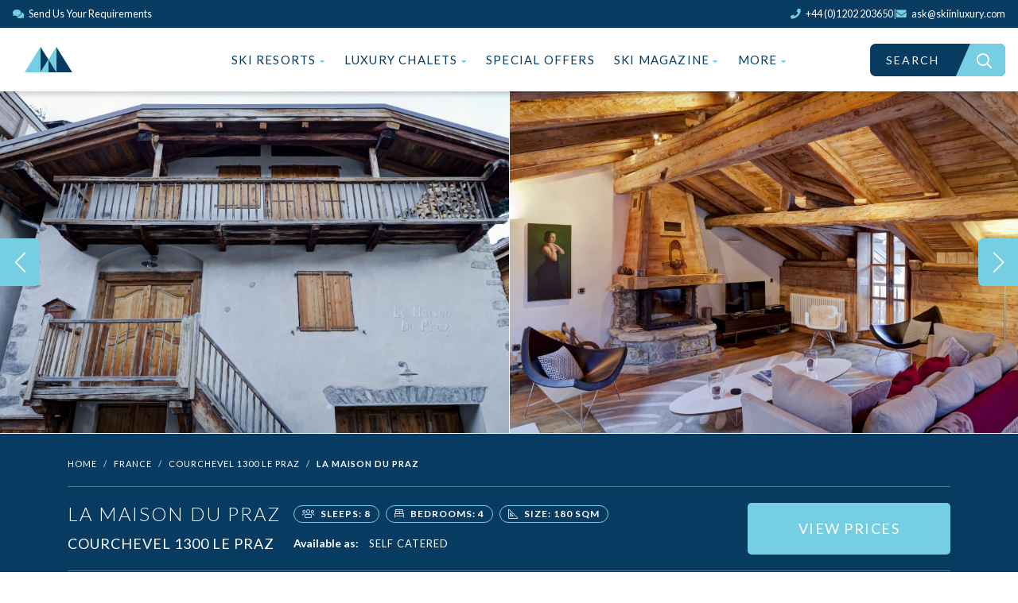

--- FILE ---
content_type: text/html; charset=UTF-8
request_url: https://www.skiinluxury.com/france/courchevel-le-praz/la-maison-du-praz
body_size: 49545
content:
<!DOCTYPE html><html lang="en">
<head><meta http-equiv="Content-Type" content="text/html; charset=utf-8" /><meta http-equiv="X-UA-Compatible" content="IE=edge,chrome=1" /><meta name="viewport" content="width=device-width, initial-scale=1.0" /><link href="https://www.skiinluxury.com/france/courchevel-le-praz/la-maison-du-praz" rel="canonical" /><title>La Maison du Praz | Luxury Chalet in Courchevel Le Praz</title><meta name="description" content="Book La Maison du Praz. Luxury Chalet in Courchevel 1300 Le Praz, France from Ski In Luxury. Features fireplace." /><meta name="keywords" content="Luxury La Maison du Praz, Courchevel Le Praz (1300), Three Valleys, France | Ski in Luxury " /><meta property="og:type" content="article" /><meta property="og:site_name" content="Ski In Luxury" /><meta property="og:title" content="La Maison du Praz" /><meta property="og:url" content="https://www.skiinluxury.com/france/courchevel-le-praz/la-maison-du-praz" /><meta property="og:description" content="Book La Maison du Praz. Luxury Chalet in Courchevel 1300 Le Praz, France from Ski In Luxury. Features fireplace." /><meta property="og:image" content="https://www.skiinluxury.com/attachments/photos/gallery/608a8983-1dec-4855-b31a-72560a000f09.jpg" /><meta name="twitter:card" content="summary_large_image" /><meta name="twitter:site" content="@skiinluxury" /><meta name="twitter:title" content="La Maison du Praz" /><meta name="twitter:description" content="Book La Maison du Praz. Luxury Chalet in Courchevel 1300 Le Praz, France from Ski In Luxury. Features fireplace." /><meta name="twitter:image" content="https://www.skiinluxury.com/attachments/photos/gallery/608a8983-1dec-4855-b31a-72560a000f09.jpg" />		<link rel="preconnect" href="https://kit.fontawesome.com" crossorigin>
	<link rel="preconnect" href="https://ka-p.fontawesome.com" crossorigin>
	<link rel="preconnect" href="https://fonts.googleapis.com">
	<link rel="preconnect" href="https://fonts.gstatic.com">
		
	<link rel="preload" href="https://fonts.googleapis.com/css2?family=Lato:wght@300;400;700&display=swap" as="style">
	<link rel="stylesheet" href="https://fonts.googleapis.com/css2?family=Lato:wght@300;400;700&display=swap">

	<link rel="preload" href="/css/main.css" as="style">
	<link rel="stylesheet" href="/css/main.css">

	<link rel="preload" href="https://kit.fontawesome.com/6072bb6462.js" as="font">

	<link rel="apple-touch-icon" sizes="180x180" href="/apple-touch-icon.png">
	<link rel="icon" type="image/png" sizes="32x32" href="/favicon-32x32.png">
	<link rel="icon" type="image/png" sizes="16x16" href="/favicon-16x16.png">
	<link rel="manifest" href="/site.webmanifest">
	<meta name="apple-mobile-web-app-title" content="Ski In Luxury">
	<meta name="application-name" content="Ski In Luxury">
	<meta name="msapplication-TileColor" content="#2b5797">
	<script type="application/ld+json">{"@context": "http://schema.org","@type": "Organization","logo": "https://www.skiinluxury.com/images/svg/ski.svg.png","contactPoint": {"@type": "ContactPoint","areaServed": "Global","email": "ask@skiinluxury.com","telephone": "+44 1202 203650","contactType": "sales","availableLanguage": ["English", "French", "German", "Italian"],"hoursAvailable": [{ "@type": "OpeningHoursSpecification", "dayOfWeek": "Monday", "opens": "09:00", "closes": "17:30" },{ "@type": "OpeningHoursSpecification", "dayOfWeek": "Tuesday", "opens": "09:00", "closes": "17:30" },{ "@type": "OpeningHoursSpecification", "dayOfWeek": "Wednesday", "opens": "09:00", "closes": "17:30" },{ "@type": "OpeningHoursSpecification", "dayOfWeek": "Thursday", "opens": "09:00", "closes": "17:30" },{ "@type": "OpeningHoursSpecification", "dayOfWeek": "Friday", "opens": "09:00", "closes": "17:00" },{ "@type": "OpeningHoursSpecification", "dayOfWeek": "Saturday", "opens": "10:00", "closes": "16:00" },{ "@type": "OpeningHoursSpecification", "dayOfWeek": "Sunday", "opens": "10:00", "closes": "16:00" }]},"url": "https://www.skiinluxury.com","name": "Ski In Luxury","legalName": "Blue Skies Lifestyle Ltd","telephone": "+44 1202 203650","email": "ask@skiinluxury.com","address": { "@type": "PostalAddress", "streetAddress": "170 Charminster Road", "addressLocality": "Bournemouth", "addressRegion": "Dorset", "postalCode": "BH8 9RL", "addressCountry": "United Kingdom" },"sameAs": [ "https://www.facebook.com/SkiInLuxury", "https://www.instagram.com/skiinluxury/", "https://www.pinterest.com/skiinluxury/", "https://twitter.com/skiinluxury" ],"description": "Ski In Luxury is the leading luxury ski chalet agency, we are dedicated to finding you the perfect luxury ski holiday in Europe","image": "https://www.skiinluxury.com/images/hero/homepage.jpg"}</script>		<script>function gtag(){dataLayer.push(arguments);}</script>	
</head>

<body>
	<div id="app">
		<!-- Start frontend/header -->
<header class="global-header">
	<div class="bg-primary px-3 d-flex align-items-center justify-content-between" style="position: fixed;top: 0;z-index: 2020;width: 100%;height: 35px;">
		<a href="javascript:;" data-fancybox="" data-src="#hidden-content" class="color-white small" style="color: #fff; cursor:pointer"><i class="fas fa-comments mr-1 color-secondary" aria-hidden="true"></i> Send Us Your Requirements</a>

		<div class="d-flex">
			<ul class="list-inline d-flex m-0 p-0 small" style="gap: 8px;">
				<li>
					<a href="tel:+441202203650" class="color-white" style="color: #fff;">
						<i class="fas fa-phone mr-1 color-secondary" aria-hidden="true"></i> <span class="d-none d-lg-inline">+44 (0)1202 203650</span>
					</a>
				</li>

				<li class="color-secondary d-none d-lg-inline">|</li>

				<li>
					<a href="mailto:ask@skiinluxury.com" class="color-white" style="color: #fff;">
						<i class="fas fa-envelope mr-1 color-secondary" aria-hidden="true"></i>  <span class="d-none d-lg-inline">ask@skiinluxury.com</span>
					</a>
				</li>

				<li class="color-secondary d-none">|</li>

				<li class="list-inline-item d-none"><a href="https://www.facebook.com/skiinLuxury" target="_blank" class="color-white"><i class="fab fa-facebook" aria-hidden="true"></i></a></li>
				<li class="list-inline-item d-none"><a href="https://instagram.com/skiinluxury" target="_blank" class="color-white"><i class="fab fa-instagram" aria-hidden="true"></i></a></li>
				<li class="list-inline-item d-none"><a href="https://www.pinterest.com/skiinluxury" target="_blank" class="color-white"><i class="fab fa-pinterest" aria-hidden="true"></i></a></li>
				<li class="list-inline-item d-none"><a href="https://www.youtube.com/channel/UC5Bwxn1iqmzXjejfSDEWU9Q" target="_blank" class="color-white"><i class="fab fa-youtube" aria-hidden="true"></i></a></li>
			</ul>
		</div>
	</div>

	<nav class="desktop-nav" style="top: 35px;;">
		<div class="row no-gutters align-items-center px-lg-3">
			<div class="col-3 col-lg-1 col-xl-2">
				<a href="/">
					<img src="/images/svg/logo-ident.svg" alt="Ski In Luxury Logo" class="desktop-nav__logo">
				</a>
			</div>
			<div class="col-2 col-lg-10 col-xl-8">
				<ul class="list-inline m-0 d-none d-lg-inline-flex justify-content-center" style="width: 100%;">
					<li class="list-inline-item desktop-nav__item desktop-nav__item--dropdown mr-4">
						<a href="/resorts" class="desktop-nav__link">Ski Resorts <i class="fas fa-caret-down -icon"></i></a>
													<div class="nav-dropdown nav-dropdown--resorts" aria-label="submenu">
								<div class="nav-dropdown__content nav-dropdown__content--border nav-dropdown__content--resorts">
									<div class="row no-gutters">
										<div class="col-lg-4 col-xl-3 col-xxl-2">
											<div class="-button-col h-100">
												<div class="nav flex-column nav-pills" id="v-pills-tab" role="tablist" aria-orientation="vertical">
													<a class="nav-link active" id="v-pills-france-nav-tab" data-toggle="pill" href="#v-pills-france" role="tab" aria-controls="v-pills-home" aria-selected="true"><img src="/images/svg/france.svg" class="mr-3" alt="Ski Resorts in France" width="30"> France</a>
													<a class="nav-link" id="v-pills-switzerland-nav-tab" data-toggle="pill" href="#v-pills-switzerland" role="tab" aria-controls="v-pills-profile" aria-selected="false"><img src="/images/svg/ch.svg" class="mr-3" alt="Ski Resorts in Switzerland" width="30">Switzerland</a>
													<a class="nav-link" id="v-pills-austria-nav-tab" data-toggle="pill" href="#v-pills-austria" role="tab" aria-controls="v-pills-messages" aria-selected="false"><img src="/images/svg/at.svg" class="mr-3" alt="Ski Resorts in Austria" width="30">Austria</a>
													<a class="nav-link" id="v-pills-italy-nav-tab" data-toggle="pill" href="#v-pills-italy" role="tab" aria-controls="v-pills-settings" aria-selected="false"><img src="/images/svg/it.svg" class="mr-3" alt="Ski Resorts in Italy" width="30">Italy</a>
													<a class="nav-link" id="v-pills-canada-nav-tab" data-toggle="pill" href="#v-pills-canada" role="tab" aria-controls="v-pills-settings" aria-selected="false"><img src="/images/svg/ca.svg" class="mr-3" alt="Ski Resorts in Canada" width="30">Canada</a>
													<a class="nav-link" id="v-pills-andorra-nav-tab" data-toggle="pill" href="#v-pills-andorra" role="tab" aria-controls="v-pills-settings" aria-selected="false"><img src="/images/svg/andorra.png" class="mr-3" width="30" alt="Ski Resorts in Andorra" width="30">Andorra</a>
												</div>
											</div>
										</div>
										<div class="col-lg-8 col-xl-9 col-xxl-10">
											<div class="tab-content p-4" id="v-pills-tabContent">
												<div class="tab-pane fade show active" id="v-pills-france" role="tabpanel" aria-labelledby="v-pills-home-tab">
													<div class="mb-3 pb-3" style="border-bottom: 1px solid #073b61">
														<div class="row align-items-center">
															<div class="col-lg-6">
																<h5 class="brand-title brand-title--4 color-primary m-0">Luxury Ski Resorts in France</h5>
															</div>
															<div class="col-lg-6 text-right">
																<a href="/resorts/france" class="btn btn--secondary btn--sm">View All French Ski Resorts</a>
															</div>
														</div>
													</div>
													<ul class="list-unstyled row">
														<div class="col-lg-6 col-xl-4"><ul class="list-unstyled">																	<li>
																		<a href="/resorts/france/alpe-dhuez/luxury-chalets" class="-resort-link">Alpe d'Huez <span class="color-secondary d-none d-xxl-inline">- Grande Rousses</span></a>
																	</li>
																																	<li>
																		<a href="/resorts/france/argentiere/luxury-chalets" class="-resort-link">Argentiere <span class="color-secondary d-none d-xxl-inline">- Mont Blanc Region</span></a>
																	</li>
																																	<li>
																		<a href="/resorts/france/avoriaz/luxury-chalets" class="-resort-link">Avoriaz <span class="color-secondary d-none d-xxl-inline">- Portes du Soleil</span></a>
																	</li>
																																	<li>
																		<a href="/resorts/france/chamonix/luxury-chalets" class="-resort-link">Chamonix <span class="color-secondary d-none d-xxl-inline">- Mont Blanc Region</span></a>
																	</li>
																																	<li>
																		<a href="/resorts/france/chatel/luxury-chalets" class="-resort-link">Chatel <span class="color-secondary d-none d-xxl-inline">- Portes du Soleil</span></a>
																	</li>
																																	<li>
																		<a href="/resorts/france/courchevel-1850/luxury-chalets" class="-resort-link">Courchevel 1850 <span class="color-secondary d-none d-xxl-inline">- Three Valleys</span></a>
																	</li>
																																	<li>
																		<a href="/resorts/france/courchevel-moriond-1650/luxury-chalets" class="-resort-link">Courchevel 1650 Moriond <span class="color-secondary d-none d-xxl-inline">- Three Valleys</span></a>
																	</li>
																																	<li>
																		<a href="/resorts/france/courchevel-village/luxury-chalets" class="-resort-link">Courchevel 1550 Village <span class="color-secondary d-none d-xxl-inline">- Three Valleys</span></a>
																	</li>
																																	<li>
																		<a href="/resorts/france/courchevel-le-praz/luxury-chalets" class="-resort-link">Courchevel 1300 Le Praz <span class="color-secondary d-none d-xxl-inline">- Three Valleys</span></a>
																	</li>
																</ul></div><div class="col-lg-6 col-xl-4"><ul class="list-unstyled">																	<li>
																		<a href="/resorts/france/la-clusaz/luxury-chalets" class="-resort-link">La Clusaz <span class="color-secondary d-none d-xxl-inline">- La Clusaz-Manigod</span></a>
																	</li>
																																	<li>
																		<a href="/resorts/france/la-plagne/luxury-chalets" class="-resort-link">La Plagne <span class="color-secondary d-none d-xxl-inline">- Paradiski</span></a>
																	</li>
																																	<li>
																		<a href="/resorts/france/la-tania/luxury-chalets" class="-resort-link">La Tania <span class="color-secondary d-none d-xxl-inline">- Three Valleys</span></a>
																	</li>
																																	<li>
																		<a href="/resorts/france/les-arcs/luxury-chalets" class="-resort-link">Les Arcs <span class="color-secondary d-none d-xxl-inline">- Paradiski</span></a>
																	</li>
																																	<li>
																		<a href="/resorts/france/les-gets/luxury-chalets" class="-resort-link">Les Gets <span class="color-secondary d-none d-xxl-inline">- Portes du Soleil</span></a>
																	</li>
																																	<li>
																		<a href="/resorts/france/megeve/luxury-chalets" class="-resort-link">Megeve <span class="color-secondary d-none d-xxl-inline">- Mont Blanc Region</span></a>
																	</li>
																																	<li>
																		<a href="/resorts/france/meribel/luxury-chalets" class="-resort-link">Meribel <span class="color-secondary d-none d-xxl-inline">- Three Valleys</span></a>
																	</li>
																																	<li>
																		<a href="/resorts/france/morzine/luxury-chalets" class="-resort-link">Morzine <span class="color-secondary d-none d-xxl-inline">- Portes du Soleil</span></a>
																	</li>
																																	<li>
																		<a href="/resorts/france/sainte-foy/luxury-chalets" class="-resort-link">Sainte Foy <span class="color-secondary d-none d-xxl-inline">- Tarentaise Valley</span></a>
																	</li>
																</ul></div><div class="col-lg-6 col-xl-4"><ul class="list-unstyled">																	<li>
																		<a href="/resorts/france/samoens/luxury-chalets" class="-resort-link">Samoens <span class="color-secondary d-none d-xxl-inline">- Grand Massif</span></a>
																	</li>
																																	<li>
																		<a href="/resorts/france/serre-chevalier/luxury-chalets" class="-resort-link">Serre Chevalier <span class="color-secondary d-none d-xxl-inline">- Hautes Alpes</span></a>
																	</li>
																																	<li>
																		<a href="/resorts/france/st-gervais/luxury-chalets" class="-resort-link">St Gervais <span class="color-secondary d-none d-xxl-inline">- Mont Blanc Region</span></a>
																	</li>
																																	<li>
																		<a href="/resorts/france/st-martin-de-belleville/luxury-chalets" class="-resort-link">St Martin de Belleville <span class="color-secondary d-none d-xxl-inline">- Three Valleys</span></a>
																	</li>
																																	<li>
																		<a href="/resorts/france/tignes/luxury-chalets" class="-resort-link">Tignes <span class="color-secondary d-none d-xxl-inline">- Tignes - Val d'Isere</span></a>
																	</li>
																																	<li>
																		<a href="/resorts/france/val-thorens/luxury-chalets" class="-resort-link">Val Thorens <span class="color-secondary d-none d-xxl-inline">- Three Valleys</span></a>
																	</li>
																																	<li>
																		<a href="/resorts/france/val-disere/luxury-chalets" class="-resort-link">Val d'Isere <span class="color-secondary d-none d-xxl-inline">- Tignes - Val d'Isere</span></a>
																	</li>
																</ul></div>													</ul>
												</div>
												<div class="tab-pane fade" id="v-pills-switzerland" role="tabpanel" aria-labelledby="v-pills-profile-tab">
													<div class="mb-3 pb-3" style="border-bottom: 1px solid #073b61">
														<div class="row align-items-center">
															<div class="col-lg-6">
																<h5 class="brand-title brand-title--4 color-primary m-0">Luxury Ski Resorts in Switzerland</h5>
															</div>
															<div class="col-lg-6 text-right">
																<a href="/resorts/switzerland" class="btn btn--secondary btn--sm">View All Swiss Ski Resorts</a>
															</div>
														</div>
													</div>
													<ul class="list-unstyled row">
														<div class="col-lg-6 col-xl-4"><ul class="list-unstyled">																	<li>
																		<a href="/resorts/switzerland/andermatt/luxury-chalets" class="-resort-link">Andermatt <span class="color-secondary d-none d-xxl-inline">- Ski Arena</span></a>
																	</li>
																																	<li>
																		<a href="/resorts/switzerland/crans-montana/luxury-chalets" class="-resort-link">Crans Montana <span class="color-secondary d-none d-xxl-inline">- Crans-Montana-Aminona</span></a>
																	</li>
																																	<li>
																		<a href="/resorts/switzerland/davos/luxury-chalets" class="-resort-link">Davos <span class="color-secondary d-none d-xxl-inline">- Rega Pass</span></a>
																	</li>
																																	<li>
																		<a href="/resorts/switzerland/grindelwald/luxury-chalets" class="-resort-link">Grindelwald <span class="color-secondary d-none d-xxl-inline">- Jungfrau</span></a>
																	</li>
																																	<li>
																		<a href="/resorts/switzerland/gstaad/luxury-chalets" class="-resort-link">Gstaad <span class="color-secondary d-none d-xxl-inline">- Gstaad Mountain Rides</span></a>
																	</li>
																</ul></div><div class="col-lg-6 col-xl-4"><ul class="list-unstyled">																	<li>
																		<a href="/resorts/switzerland/klosters/luxury-chalets" class="-resort-link">Klosters <span class="color-secondary d-none d-xxl-inline">- Rega Pass</span></a>
																	</li>
																																	<li>
																		<a href="/resorts/switzerland/saas-fee/luxury-chalets" class="-resort-link">Saas Fee <span class="color-secondary d-none d-xxl-inline">- Saas Valley</span></a>
																	</li>
																																	<li>
																		<a href="/resorts/switzerland/st-moritz/luxury-chalets" class="-resort-link">St Moritz <span class="color-secondary d-none d-xxl-inline">- Engadin Valley</span></a>
																	</li>
																																	<li>
																		<a href="/resorts/switzerland/verbier/luxury-chalets" class="-resort-link">Verbier <span class="color-secondary d-none d-xxl-inline">- 4 Vallées</span></a>
																	</li>
																																	<li>
																		<a href="/resorts/switzerland/zermatt/luxury-chalets" class="-resort-link">Zermatt <span class="color-secondary d-none d-xxl-inline">- Matterhorn Ski Paradise</span></a>
																	</li>
																</ul></div>													</ul>
												</div>
												<div class="tab-pane fade" id="v-pills-austria" role="tabpanel" aria-labelledby="v-pills-messages-tab">
													<div class="mb-3 pb-3" style="border-bottom: 1px solid #073b61">
														<div class="row align-items-center">
															<div class="col-lg-6">
																<h5 class="brand-title brand-title--4 color-primary m-0">Luxury Ski Resorts in Austria</h5>
															</div>
															<div class="col-lg-6 text-right">
																<a href="/resorts/austria" class="btn btn--secondary btn--sm">View All Austrian Ski Resorts</a>
															</div>
														</div>
													</div>
													<ul class="list-unstyled">
																												<li>
															<a href="/resorts/austria/kitzbuhel/luxury-chalets" class="-resort-link">Kitzbuhel <span class="color-secondary d-none d-xxl-inline">- KitzSki </span></a>
														</li>
																												<li>
															<a href="/resorts/austria/lech/luxury-chalets" class="-resort-link">Lech <span class="color-secondary d-none d-xxl-inline">- Arlberg </span></a>
														</li>
																												<li>
															<a href="/resorts/austria/leogang/luxury-chalets" class="-resort-link">Leogang <span class="color-secondary d-none d-xxl-inline">- Ski Circus </span></a>
														</li>
																												<li>
															<a href="/resorts/austria/st-anton/luxury-chalets" class="-resort-link">St Anton <span class="color-secondary d-none d-xxl-inline">- Arlberg </span></a>
														</li>
																												<li>
															<a href="/resorts/austria/st-christoph/luxury-chalets" class="-resort-link">St Christoph <span class="color-secondary d-none d-xxl-inline">- Arlberg </span></a>
														</li>
																												<li>
															<a href="/resorts/austria/zurs/luxury-chalets" class="-resort-link">Zurs <span class="color-secondary d-none d-xxl-inline">- Arlberg </span></a>
														</li>
																											</ul>
												</div>
												<div class="tab-pane fade" id="v-pills-italy" role="tabpanel" aria-labelledby="v-pills-settings-tab">
													<div class="mb-3 pb-3" style="border-bottom: 1px solid #073b61">
														<div class="row align-items-center">
															<div class="col-lg-6">
																<h5 class="brand-title brand-title--4 color-primary m-0">Luxury Ski Resorts in Italy</h5>
															</div>
															<div class="col-lg-6 text-right">
																<a href="/resorts/italy" class="btn btn--secondary btn--sm">View All Italian Ski Resorts</a>
															</div>
														</div>
													</div>
													<ul class="list-unstyled row">
														<div class="col-lg-6 col-xl-4"><ul class="list-unstyled">																	<li>
																		<a href="/resorts/italy/alta-badia/luxury-chalets" class="-resort-link">Alta Badia <span class="color-secondary d-none d-xxl-inline">- Dolomiti Superski</span></a>
																	</li>
																																	<li>
																		<a href="/resorts/italy/arabba/luxury-chalets" class="-resort-link">Arabba <span class="color-secondary d-none d-xxl-inline">- Dolomiti Superski</span></a>
																	</li>
																																	<li>
																		<a href="/resorts/italy/brunico/luxury-chalets" class="-resort-link">Brunico <span class="color-secondary d-none d-xxl-inline">- Dolomiti Superski</span></a>
																	</li>
																																	<li>
																		<a href="/resorts/italy/canazei/luxury-chalets" class="-resort-link">Canazei <span class="color-secondary d-none d-xxl-inline">- Val di Fassa</span></a>
																	</li>
																																	<li>
																		<a href="/resorts/italy/cervinia/luxury-chalets" class="-resort-link">Cervinia <span class="color-secondary d-none d-xxl-inline">- Matterhorn Ski Paradise</span></a>
																	</li>
																																	<li>
																		<a href="/resorts/italy/cortina/luxury-chalets" class="-resort-link">Cortina <span class="color-secondary d-none d-xxl-inline">- Dolomiti Superski</span></a>
																	</li>
																</ul></div><div class="col-lg-6 col-xl-4"><ul class="list-unstyled">																	<li>
																		<a href="/resorts/italy/livigno/luxury-chalets" class="-resort-link">Livigno <span class="color-secondary d-none d-xxl-inline">- Livigno SkiPassion</span></a>
																	</li>
																																	<li>
																		<a href="/resorts/italy/madonna-di-campiglio/luxury-chalets" class="-resort-link">Madonna di Campiglio <span class="color-secondary d-none d-xxl-inline">- Campiglio Dolomiti di Brenta</span></a>
																	</li>
																																	<li>
																		<a href="/resorts/italy/ortisei/luxury-chalets" class="-resort-link">Ortisei <span class="color-secondary d-none d-xxl-inline">- Dolomites Val Gardena</span></a>
																	</li>
																																	<li>
																		<a href="/resorts/italy/selva-val-gardena/luxury-chalets" class="-resort-link">Selva Val Gardena <span class="color-secondary d-none d-xxl-inline">- Dolomites Val Gardena</span></a>
																	</li>
																																	<li>
																		<a href="/resorts/italy/sestriere/luxury-chalets" class="-resort-link">Sestriere <span class="color-secondary d-none d-xxl-inline">- The Milky Way</span></a>
																	</li>
																</ul></div>													</ul>
												</div>
												<div class="tab-pane fade" id="v-pills-canada" role="tabpanel" aria-labelledby="v-pills-settings-tab">
													<div class="mb-3 pb-3" style="border-bottom: 1px solid #073b61">
														<div class="row align-items-center">
															<div class="col-lg-6">
																<h5 class="brand-title brand-title--4 color-primary m-0">Luxury Ski Resorts in Canada</h5>
															</div>
															<div class="col-lg-6 text-right">
																<a href="/resorts/canada" class="btn btn--secondary btn--sm">View All Canadian Ski Resorts</a>
															</div>
														</div>
													</div>
													<ul class="list-unstyled">
																												<li>
															<a href="/resorts/canada/revelstoke/luxury-chalets" class="-resort-link">Revelstoke <span class="color-secondary d-none d-xxl-inline">- Revelstoke Mountain Resort </span></a>
														</li>
																												<li>
															<a href="/resorts/canada/whistler/luxury-chalets" class="-resort-link">Whistler <span class="color-secondary d-none d-xxl-inline">- British Columbia </span></a>
														</li>
																											</ul>
												</div>
												<div class="tab-pane fade" id="v-pills-andorra" role="tabpanel" aria-labelledby="v-pills-andorra-tab">
													<div class="mb-3 pb-3" style="border-bottom: 1px solid #073b61">
														<div class="row align-items-center">
															<div class="col-lg-6">
																<h5 class="brand-title brand-title--4 color-primary m-0">Luxury Ski Resorts in Andorra</h5>
															</div>
															<div class="col-lg-6 text-right">
																<a href="/resorts/andorra" class="btn btn--secondary btn--sm">View All Andorra Ski Resorts</a>
															</div>
														</div>
													</div>
													<ul class="list-unstyled">
																												<li>
															<a href="/resorts/andorra/soldeu/luxury-chalets" class="-resort-link">Soldeu <span class="color-secondary d-none d-xxl-inline">- Grandvalira </span></a>
														</li>
																											</ul>
												</div>
											</div>
										</div>
									</div>
								</div>
							</div>
												</li>
					<li class="list-inline-item desktop-nav__item desktop-nav__item--dropdown mr-4">
						<a href="/luxury-chalets" class="desktop-nav__link">Luxury Chalets <i class="fas fa-caret-down -icon"></i></a>
						<div class="nav-dropdown nav-dropdown--luxury-chalet" aria-label="submenu">
							<div class="nav-dropdown__content nav-dropdown__content--border nav-dropdown__content--resorts">
								<div class="row no-gutters">
									<div class="col-lg-4 col-xl-3">
										<div class="-button-col h-100">
											<div class="nav flex-column nav-pills" id="v-pills-tab-luxury-chalets" role="tablist" aria-orientation="vertical">
												<a class="nav-link active" id="v-pills-lux-chalets-nav-tab" data-toggle="pill" href="#v-pills-luxury-chalets" role="tab" aria-controls="v-pills-home" aria-selected="true">Luxury Chalet Facilities</a>
												<a class="nav-link" id="v-pills-peak-season-nav-tab" data-toggle="pill" href="#v-pills-peak-season" role="tab" aria-controls="v-pills-profile" aria-selected="false">Peak Season Ski Weeks</a>
												<a class="nav-link" id="v-pills-mountain-nav-tab" data-toggle="pill" href="#v-pills-mountain-destinations" role="tab" aria-controls="v-pills-settings" aria-selected="false">Popular Mountain Holidays</a>
												<a class="nav-link" href="/corporate-ski-chalets">Corporate Chalets</a>
												<a class="nav-link" href="/season-ski-chalet-rentals">Seasonal Chalet Rentals</a>
												<a class="nav-link" href="/ski-chalets-for-sale">Ski Chalets For Sale</a>
											</div>
										</div>
									</div>
									<div class="col-lg-8 col-xl-9">
										<div class="tab-content p-4" id="v-pills-tabContent-luxury-chalets">
											<div class="tab-pane fade show active" id="v-pills-luxury-chalets" role="tabpanel" aria-labelledby="v-pills-lux-chalets-nav-tab">
												<div class="mb-3 pb-3" style="border-bottom: 1px solid #073b61">
													<div class="row align-items-center">
														<div class="col-lg-12">
															<h5 class="brand-title brand-title--4 color-primary m-0">Luxury Chalet Facilities</h5>
														</div>
													</div>
												</div>
												<ul class="list-unstyled row">
													<li class="col-lg-6"><a href="/luxury-chalet-with-hot-tub" class="-resort-link"><i class="far fa-angle-right color-secondary"></i> Luxury Chalet with Hot Tub</a></li>
													<li class="col-lg-6"><a href="/luxury-chalet-with-swimming-pool" class="-resort-link"><i class="far fa-angle-right color-secondary"></i> Chalets with Swimming Pool</a></li>
													<li class="col-lg-6"><a href="/luxury-ski-in-ski-out-chalets" class="-resort-link"><i class="far fa-angle-right color-secondary"></i> Ski In Ski Out Luxury Chalets</a></li>
													<li class="col-lg-6"><a href="/luxury-ski-chalet-with-sauna" class="-resort-link"><i class="far fa-angle-right color-secondary"></i> Luxury Ski Chalet with Sauna</a></li>
													<li class="col-lg-6"><a href="/ski-chalets-with-steam-room" class="-resort-link"><i class="far fa-angle-right color-secondary"></i> Ski Chalets with Steam Room</a></li>
													<li class="col-lg-6"><a href="/luxury-chalets-with-cinema-room" class="-resort-link"><i class="far fa-angle-right color-secondary"></i> Ski Chalets with Cinema Room</a></li>
													<li class="col-lg-6"><a href="/luxury-chalets-with-gym" class="-resort-link"><i class="far fa-angle-right color-secondary"></i> Luxury Chalet with Gym</a></li>
													<li class="col-lg-6"><a href="/luxury-chalets-with-fireplace" class="-resort-link"><i class="far fa-angle-right color-secondary"></i> Luxury Chalets with Fireplace</a></li>
												</ul>
											</div>
											<div class="tab-pane fade" id="v-pills-peak-season" role="tabpanel" aria-labelledby="v-pills-peak-season-nav-tab">
												<div class="mb-3 pb-3" style="border-bottom: 1px solid #073b61">
													<div class="row align-items-center">
														<div class="col-lg-12">
															<h5 class="brand-title brand-title--4 color-primary m-0">Peak Season Ski Weeks</h5>
														</div>
													</div>
												</div>
												<ul class="list-unstyled row">
													<li class="col-lg-6"><a href="/christmas-luxury-ski-chalets" class="-resort-link"><i class="far fa-angle-right color-secondary"></i> Christmas Ski Chalets</a></li>
													<li class="col-lg-6"><a href="/new-year-luxury-ski-holidays" class="-resort-link"><i class="far fa-angle-right color-secondary"></i> Luxury New Years Chalets</a></li>
													<li class="col-lg-6"><a href="/half-term-luxury-ski-chalets" class="-resort-link"><i class="far fa-angle-right color-secondary"></i> Chalets for Half Term</a></li>
													<li class="col-lg-6"><a href="/easter-luxury-ski-holidays" class="-resort-link"><i class="far fa-angle-right color-secondary"></i> Chalets for Easter</a></li>
													<li class="col-lg-6"><a href="/chinese-new-year-ski-chalets" class="-resort-link"><i class="far fa-angle-right color-secondary"></i> Chinese New Year Luxury Chalets</a></li>
													<li class="col-lg-6"><a href="/orthodox-christmas-ski-chalets" class="-resort-link"><i class="far fa-angle-right color-secondary"></i> Orthodox Christmas Chalets</a></li>
												</ul>
											</div>
											<div class="tab-pane fade" id="v-pills-mountain-destinations" role="tabpanel" aria-labelledby="v-pills-mountain-nav-tab">
												<div class="mb-3 pb-3" style="border-bottom: 1px solid #073b61">
													<div class="row align-items-center">
														<div class="col-lg-12">
															<h5 class="brand-title brand-title--4 color-primary m-0">Popular Mountain Holidays</h5>
														</div>
													</div>
												</div>
												<div class="row">
													<div class="col-lg-6">
														<ul class="list-unstyled m-0">
															<li><a href="/luxury-catered-chalets" class="-resort-link"><i class="far fa-angle-right color-secondary"></i> Luxury Catered Ski Chalets</a></li>
															<li><a href="/luxury-self-catered-chalets" class="-resort-link"><i class="far fa-angle-right color-secondary"></i> Luxury Self Catered Chalets</a></li>
															<li><a href="/luxury-bed-breakfast-chalets" class="-resort-link"><i class="far fa-angle-right color-secondary"></i> Luxury Bed & Breakfast Chalets</a></li>
															<li><a href="/luxury-family-ski-chalets" class="-resort-link"><i class="far fa-angle-right color-secondary"></i> Luxury Family Ski Holidays</a></li>
															<li><a href="/large-group-luxury-chalets" class="-resort-link"><i class="far fa-angle-right color-secondary"></i> Large Group Ski Chalets</a></li>
															<li><a href="/boutique-ski-chalets" class="-resort-link"><i class="far fa-angle-right color-secondary"></i> Boutique Ski Chalets</a></li>
															<li><a href="/eco-friendly-ski-chalets" class="-resort-link"><i class="far fa-angle-right color-secondary"></i> Eco-Friendly Ski Chalets</a></li>
															<li><a href="/epic-pass-ski-holidays" class="-resort-link"><i class="far fa-angle-right color-secondary"></i> Epic Pass Ski Holidays</a></li>
															<li><a href="/luxury-chalets-courchevel-resorts" class="-resort-link"><i class="far fa-angle-right color-secondary"></i> Luxury Courchevel Chalets</a></li>
															<li><a href="/luxury-heli-skiing-chalets" class="-resort-link"><i class="far fa-angle-right color-secondary"></i> Luxury Heli-Skiing Chalets</a></li>
														</ul>
													</div>
													<div class="col-lg-6">
														<ul class="list-unstyled m-0">
															<li><a href="/luxury-disabled-friendly-chalets" class="-resort-link"><i class="far fa-angle-right color-secondary"></i> Disabled Friendly Ski Chalets</a></li>
															<li><a href="/luxury-dog-friendly-chalets" class="-resort-link"><i class="far fa-angle-right color-secondary"></i> Pet Friendly Ski Chalets</a></li>
															<li><a href="/luxury-chalet-collection" class="-resort-link"><i class="far fa-angle-right color-secondary"></i> Luxury Chalet Collection</a></li>
															<li><a href="/luxury-alpine-retreats" class="-resort-link"><i class="far fa-angle-right color-secondary"></i> Luxury Alpine Ski Retreats</a></li>
															<li><a href="/summer-chalets" class="-resort-link"><i class="far fa-angle-right color-secondary"></i> Summer Mountain Chalets</a></li>
															<li><a href="/luxury-ski-in-ski-out-chalets" class="-resort-link"><i class="far fa-angle-right color-secondary"></i> Luxury Ski In Ski Out Chalets</a></li>
															<li><a href="/luxury-ski-hotels" class="-resort-link"><i class="far fa-angle-right color-secondary"></i> Luxury Ski Hotels</a></li>
															<li><a href="/ikon-pass-ski-holidays" class="-resort-link"><i class="far fa-angle-right color-secondary"></i> Ikon Pass Ski Holidays</a></li>
															<li><a href="/luxury-chalets-sellaronda-resorts" class="-resort-link"><i class="far fa-angle-right color-secondary"></i> Luxury Sellaronda Chalets</a></li>
														</ul>
													</div>
												</div>
											</div>
										</div>
									</div>
								</div>
							</div>
						</div>
					</li>
					<li class="list-inline-item desktop-nav__item mr-4">
						<a href="/special-offers" class="desktop-nav__link">Special Offers</a>
					</li>
					<li class="list-inline-item desktop-nav__item desktop-nav__item--dropdown mr-4">
						<a href="/blog" class="desktop-nav__link">Ski Magazine <i class="fas fa-caret-down -icon"></i></a>
						<div class="nav-dropdown nav-dropdown--blog" aria-label="submenu">
							<header>
								<div class="row no-gutters align-items-center">
									<div class="col-md-6">
										<p class="brand-title brand-title--4 color-white m-0">Our Latest Articles</p>
									</div>
									<div class="col-md-6 text-right">
										<a href="/blog/" class="btn btn--secondary btn--square btn--thin btn--sm">View Ski Magazine</a>
									</div>
								</div>
							</header>
							<div class="nav-dropdown__content">
								<div class="container-fluid">
									<div class="row">
																					<div class="col-lg ">
												<article class="post-nav">
													<a href="/blog/best-luxury-hotels-alps/" class="post-nav__image" style="background-image: url(https://www.skiinluxury.com/blog/wp-content/uploads/2026/01/Badrutts-Palace-Hotel-exterior-winter-1.jpg)"></a>
													<div class="post-nav__overview">
														<h3 class="brand-title brand-title--4 color-primary">The Best Luxury Hotels in the Alps</h3>
														<span class="post-nav__author color-primary">January 16, 2026</span>
														<a href="/blog/best-luxury-hotels-alps/" class="color-secondary post-nav__link d-block">Read Post</a>
													</div>
												</article>
											</div>
																						<div class="col-lg ">
												<article class="post-nav">
													<a href="/blog/valdisere-family-ski-holidays/" class="post-nav__image" style="background-image: url(https://www.skiinluxury.com/blog/wp-content/uploads/2025/11/Promenade_en_famille_au_Manchet-7462.jpg)"></a>
													<div class="post-nav__overview">
														<h3 class="brand-title brand-title--4 color-primary">Reasons to Choose Val d'Isère for your Next Family Ski Holiday</h3>
														<span class="post-nav__author color-primary">December 11, 2025</span>
														<a href="/blog/valdisere-family-ski-holidays/" class="color-secondary post-nav__link d-block">Read Post</a>
													</div>
												</article>
											</div>
																						<div class="col-lg ">
												<article class="post-nav">
													<a href="/blog/chalet-with-a-private-bar/" class="post-nav__image" style="background-image: url(https://www.skiinluxury.com/blog/wp-content/uploads/2025/12/Truffe-Blanche-Bar-New.jpg)"></a>
													<div class="post-nav__overview">
														<h3 class="brand-title brand-title--4 color-primary">Ski Chalets with a Private Bar</h3>
														<span class="post-nav__author color-primary">December 8, 2025</span>
														<a href="/blog/chalet-with-a-private-bar/" class="color-secondary post-nav__link d-block">Read Post</a>
													</div>
												</article>
											</div>
																						<div class="col-lg ">
												<article class="post-nav">
													<a href="/blog/festive-season-in-chamonix/" class="post-nav__image" style="background-image: url(https://www.skiinluxury.com/blog/wp-content/uploads/2025/12/2.jpg)"></a>
													<div class="post-nav__overview">
														<h3 class="brand-title brand-title--4 color-primary">Five Festive Reasons to Visit Chamonix</h3>
														<span class="post-nav__author color-primary">December 1, 2025</span>
														<a href="/blog/festive-season-in-chamonix/" class="color-secondary post-nav__link d-block">Read Post</a>
													</div>
												</article>
											</div>
																						<div class="col-lg d-none">
												<article class="post-nav">
													<a href="/blog/why-choose-us/" class="post-nav__image" style="background-image: url(https://www.skiinluxury.com/blog/wp-content/uploads/2025/11/Family-First.jpg)"></a>
													<div class="post-nav__overview">
														<h3 class="brand-title brand-title--4 color-primary">Why Choose Us?</h3>
														<span class="post-nav__author color-primary">November 18, 2025</span>
														<a href="/blog/why-choose-us/" class="color-secondary post-nav__link d-block">Read Post</a>
													</div>
												</article>
											</div>
											
									</div>
								</div>
							</div>
						</div>
					</li>

					<li class="list-inline-item desktop-nav__item desktop-nav__item--dropdown position-relative">
						<span class="desktop-nav__link" role="button">More <i class="fas fa-caret-down -icon"></i></span>
						<div class="nav-dropdown nav-dropdown--more" aria-label="submenu" style="box-shadow: 0 4px 10px -5px rgba(0,0,0,.34);">
							<ul class="list-unstyled p-0 m-0">
								<li><a href="/about-us">About Us</a></li>
								<li><a href="/meet-the-team">Meet The Team</a></li>
								<li><a href="/our-service">Our Services</a></li>
								<li><a href="/press-coverage">Press Coverage</a></li>
								<li><a href="/careers-with-us">Careers</a></li>
								<li><a href="/contact-us">Contact Us</a></li>
																	<li><a href="javascript:;" data-fancybox data-src="#login-div">Login</a></li>
																</ul>
						</div>
					</li>

				</ul>
			</div>
			<div class="col-7 col-lg-1 col-xl-2 text-right d-flex align-items-center justify-content-end">

				<button class="desktop-nav__search-btn" type="button" title="Search Ski In Luxury">
					<span>Search</span> <i class="far fa-search -icon"></i>
				</button>

				<button class="desktop-nav__toggle-btn">
					<span class="-bar"></span>
					<span class="-bar"></span>
					<span class="-bar"></span>
				</button>

				<div class="d-none justify-content-end">
					<div class="desktop-nav__contact-panel">
						<ul class="list-inline -top-list d-none d-xl-block">
							<li class="list-inline-item">
								<a href="tel:+44-1202-203650" class="-link -link--telephone" onclick="gtag('event','click',{event_category:'tel',event_label:'+44 1202 203650'});">
									<span>+44 (0)1202 203650</span>
									<i class="fal fa-phone -icon"></i>
								</a>
							</li>

							<li class="list-inline-item"><span class="-divider">|</span></li>
							<li class="list-inline-item"><a href="https://www.facebook.com/skiinLuxury" target="_blank" class="-link"><i class="fab fa-facebook"></i></a></li>
							<li class="list-inline-item"><a href="https://instagram.com/skiinluxury" target="_blank" class="-link"><i class="fab fa-instagram"></i></a></li>
							<li class="list-inline-item"><a href="https://www.pinterest.com/skiinluxury" target="_blank" class="-link"><i class="fab fa-pinterest"></i></a></li>
							<li class="list-inline-item"><a href="https://www.youtube.com/channel/UC5Bwxn1iqmzXjejfSDEWU9Q" target="_blank" class="-link"><i class="fab fa-youtube"></i></a></li>
						</ul>
						<ul class="list-inline -bottom-list  m-0 d-none d-xl-block">
							<li class="list-inline-item">
								<a href="mailto:ask@skiinluxury.com?subject=Enquiry from Ski In Luxury Website" class="-link -link--email" onclick="gtag('event','click',{event_category:'mailto',event_label:'ask@skiinluxury.com'});">ask@skiinluxury.com</a>
								<div class="dropdown -dropdown">
									<a class="dropdown-toggle" href="#" role="button" data-toggle="dropdown" aria-expanded="false"><i class="fas fa-envelope -icon"></i></a>
									<div class="dropdown-menu dropdown-menu-right">
										<a class="dropdown-item color-primary" href="mailto:ask@skiinluxury.com?subject=Enquiry from Ski In Luxury Website"><i class="fas fa-envelope mr-2"></i> Email Us</a>
										<div class="dropdown-divider"></div>
										<a class="dropdown-item color-primary" href="javascript:;" data-fancybox data-src="#hidden-content"><i class="fas fa-comment-alt mr-2"></i> Quick Enquiry</a>
									</div>
								</div>
							</li>
							<li class="list-inline-item"><span class="-divider">|</span></li>
							<li class="list-inline-item"><a href="/social-hub" class="-hub-link">Social Hub</a></li>
						</ul>

						<ul class="list-inline m-0 d-xl-none">
							<li class="list-inline-item">
								<a href="tel:+44-1202-203650" class="-mobile-link" onclick="gtag('event','click',{event_category:'tel',event_label:'+44 1202 203650'});"><i class="fal fa-phone"></i></a>
							</li>
							<li class="list-inline-item">

								<div class="dropdown -dropdown d-xl-none">
									<a href="#" role="button" data-toggle="dropdown" class="-mobile-link dropdown-toggle"><i class="fal fa-envelope"></i></a>
									<div class="dropdown-menu dropdown-menu-right">
										<a class="dropdown-item color-primary" href="mailto:ask@skiinluxury.com?subject=Enquiry from Ski In Luxury Website"><i class="fas fa-envelope mr-2"></i> Email Us</a>
										<div class="dropdown-divider"></div>
										<a class="dropdown-item color-primary" href="javascript:;" data-fancybox data-src="#hidden-content"><i class="fas fa-comment-alt mr-2"></i> Quick Enquiry</a>
									</div>
								</div>
							</li>
						</ul>

					</div>

				</div>
			</div>

			<div class="d-none site-header__buttons">
									<button data-fancybox data-src="#login-div" href="javascript:;" class="desktop-nav__login d-none d-md-inline-block" title="Login" aria-label="Login">Login</button>
					
				<button class="desktop-nav__search-btn" type="button" title="Search Ski In Luxury">
					<span>Search</span> <i class="far fa-search -icon"></i>
				</button>
			</div>
		</div>
	</nav>
</header>


	<!-- Fixed Search Panel -->
	<section class="fixed-search-panel">
		<div class="container">
			<div class="row align-items-center mb-3">
				<div class="col-lg-5">
					<ul class="nav nav-pills mb-3" id="pills-tab" role="tablist">
						<li class="nav-item mr-xxl-3">
							<a class="nav-link active" id="pills-home-tab" data-toggle="pill" href="#pills-home" role="tab" aria-controls="pills-home" aria-selected="true"><span class="d-none d-md-inline-block">Advanced</span> Search</a>
						</li>
						<li class="nav-item">
							<a class="nav-link" id="pills-profile-tab" data-toggle="pill" href="#pills-profile" role="tab" aria-controls="pills-profile" aria-selected="false">Keyword Search</a>
						</li>
					</ul>
				</div>
				<div class="col-lg-7 text-right">
					<h5 class="brand-title color-primary brand-title--5 d-none d-xl-inline-block">Prefer to talk to our ski team? Call us on +44 (0)1202 203650</h5>
				</div>
			</div>

			<div class="tab-content" id="pills-tabContent">
				<div class="tab-pane fade show active" id="pills-home" role="tabpanel" aria-labelledby="pills-home-tab">
					<form action="/chalets/search" class="form form-advanced-search">
						<div class="row no-gutters">
							<div class="col-lg-2">
								<div class="form__group form-group position-relative mr-lg-1px">
									<label for="datepickerFixed" class="sr-only">Date of Travel</label>
									<input type="datepicker" id="datepickerFixed" class="datepicker datepicker-field form__input" placeholder="Date of Travel" autocomplete="off" readonly>
									<button class="-clear-input" style="display: none;" type="button"><i class="fad fa-times-circle"></i></button>
									<input type="hidden" name="dateTravel[]" class="hidden-datefield">
								</div>
								<div id="formFixedDurationToggle" class="form-check" style="display: none;">
									<input type="checkbox" value="14" name="duration" id="durationFixedSearch" class="form-check-input">
									<label for="durationFixedSearch" class="form-check-label" style="padding-top: 2px;">Search 2 weeks?</label>
								</div>
							</div>
							<div class="col-lg-2 col-xl-3">
								<div class="form__group mr-lg-1px" id="destination-wrap-fixed">
									<label for="resortNameFixed" class="sr-only">Destination</label>
									<input type="hidden" class="resortNameFilters" name="resortName[]" value="">
										<button class="btn-destination-toggle" type="button" data-toggle="collapse" data-target="#destinationFixedCollapse" style="height: 43px; border: 0;">Destination</button>
										<div class="collapse" id="destinationFixedCollapse">
											<div class="accordion accordion-flush" id="accordionDestinationFixed">
												<div class="accordion-item">
													<h2 class="accordion-header m-0" id="flush-fixed-headingOne">
					  									<button class="accordion-button collapsed" type="button" data-toggle="collapse" data-target="#flush-fixed-collapseOne" aria-expanded="false" aria-controls="flush-collapseOne">Popular Regions</button>
													</h2>
													<div id="flush-fixed-collapseOne" class="accordion-collapse collapse" aria-labelledby="flush-fixed-headingOne" data-parent="#accordionDestinationFixed">
					  									<div class="accordion-body">
															<ul class="list-unstyled m-0 p-0">
																<li class="form-check form-switch" style="cursor:pointer">
																	<input class="form-check-input multiple-toggle sr-only" type="checkbox" value="" role="switch" id="popular-fixed-1" data-target=".region-arlberg" data-action="select">
																	<label class="form-check-label" for="popular-fixed-1" style="cursor:pointer">Arlberg</label>
																</li>
																<li class="form-check form-switch" style="cursor:pointer">
																	<input class="form-check-input multiple-toggle sr-only" type="checkbox" role="switch" id="popular-fixed-2" data-target=".region-courchevel" data-action="select">
																	<label class="form-check-label" for="popular-fixed-2" style="cursor:pointer">Courchevel - All Villages</label>
																</li>
																<li class="form-check form-switch" style="cursor:pointer">
																	<input class="form-check-input multiple-toggle sr-only" type="checkbox" role="switch" id="popular-fixed-3" data-target=".region-killy" data-action="select">
																	<label class="form-check-label" for="popular-fixed-3" style="cursor:pointer">Val d'Isere - Tignes</label>
																</li>
																<li class="form-check form-switch" style="cursor:pointer">
																	<input class="form-check-input multiple-toggle sr-only" type="checkbox" role="switch" id="popular-fixed-4" data-target=".region-portes-du-soleil" data-action="select">
																	<label class="form-check-label" for="popular-fixed-4" style="cursor:pointer">Portes du Soleil</label>
																</li>
																<li class="form-check form-switch" style="cursor:pointer">
																	<input class="form-check-input multiple-toggle sr-only" type="checkbox" role="switch" id="popular-fixed-5" data-target=".region-three-valleys" data-action="select">
																	<label class="form-check-label" for="popular-fixed-5" style="cursor:pointer">Three Valleys</label>
																</li>
																<li class="form-check form-switch" style="cursor:pointer">
																	<input class="form-check-input multiple-toggle sr-only" type="checkbox" role="switch" id="popular-fixed-6" data-target=".region-paradiski" data-action="select">
																	<label class="form-check-label" for="popular-fixed-6" style="cursor:pointer">Paradiski</label>
																</li>
																<li class="form-check form-switch" style="cursor:pointer">
																	<input class="form-check-input multiple-toggle sr-only" type="checkbox" role="switch" id="popular-fixed-7" data-target=".region-sella" data-action="select">
																	<label class="form-check-label" for="popular-fixed-7" style="cursor:pointer">Sella Ronda Ski Circuit</label>
																</li>
																<li class="form-check form-switch" style="cursor:pointer">
																	<input class="form-check-input multiple-toggle sr-only" type="checkbox" role="switch" id="popular-fixed-8" data-target=".region-chamonix" data-action="select">
																	<label class="form-check-label" for="popular-fixed-8" style="cursor:pointer">Chamonix Mont Blanc Valley</label>
																</li>
															</ul>
														</div>
													</div><!-- /#flush-fixed-collapseOne -->
												</div><!-- /.accordion-item -->

												<div class="accordion-item">
													<h2 class="accordion-header m-0" id="flush-fixed-headingTwo">
					  									<button class="accordion-button collapsed" type="button" data-toggle="collapse" data-target="#flush-fixed-collapseTwo" aria-expanded="false" aria-controls="flush-fixed-collapseTwo">France</button>
													</h2>
													<div id="flush-fixed-collapseTwo" class="accordion-collapse collapse" aria-labelledby="flush-fixed-headingTwo" data-parent="#accordionDestinationFixed">
					  									<div class="accordion-body">
															<ul class="list-unstyled p-o m-0">
																<li class="form-check form-switch mb-2">
																	<input class="form-check-input multiple-toggle" type="checkbox" value="0" role="switch" id="france-fixed-all" data-target=".all-france" data-action="select">
																	<label class="form-check-label" for="france-fixed-all"><strong>All France</strong></label>
																</li>
																																<li>
																	<span class="form-check">
																		<input type="checkbox" value="1" name="resortName[]" id="france-fixed-1" class="
																			form-check-input all-france destination-checkbox
																																																																																																																																				">
																		<label class="form-check-label" for="france-fixed-1">Alpe d'Huez</label>
																	</span>
																</li>
																																<li>
																	<span class="form-check">
																		<input type="checkbox" value="18" name="resortName[]" id="france-fixed-18" class="
																			form-check-input all-france destination-checkbox
																																																																																																																		region-chamonix																		">
																		<label class="form-check-label" for="france-fixed-18">Argentiere</label>
																	</span>
																</li>
																																<li>
																	<span class="form-check">
																		<input type="checkbox" value="96" name="resortName[]" id="france-fixed-96" class="
																			form-check-input all-france destination-checkbox
																																																									region-portes-du-soleil																																																																											">
																		<label class="form-check-label" for="france-fixed-96">Avoriaz</label>
																	</span>
																</li>
																																<li>
																	<span class="form-check">
																		<input type="checkbox" value="14" name="resortName[]" id="france-fixed-14" class="
																			form-check-input all-france destination-checkbox
																																																																																																																		region-chamonix																		">
																		<label class="form-check-label" for="france-fixed-14">Chamonix</label>
																	</span>
																</li>
																																<li>
																	<span class="form-check">
																		<input type="checkbox" value="31" name="resortName[]" id="france-fixed-31" class="
																			form-check-input all-france destination-checkbox
																																																									region-portes-du-soleil																																																																											">
																		<label class="form-check-label" for="france-fixed-31">Chatel</label>
																	</span>
																</li>
																																<li>
																	<span class="form-check">
																		<input type="checkbox" value="10" name="resortName[]" id="france-fixed-10" class="
																			form-check-input all-france destination-checkbox
																			region-courchevel																																																									region-three-valleys																																																								">
																		<label class="form-check-label" for="france-fixed-10">Courchevel 1850</label>
																	</span>
																</li>
																																<li>
																	<span class="form-check">
																		<input type="checkbox" value="57" name="resortName[]" id="france-fixed-57" class="
																			form-check-input all-france destination-checkbox
																			region-courchevel																																																									region-three-valleys																																																								">
																		<label class="form-check-label" for="france-fixed-57">Courchevel 1650 Moriond</label>
																	</span>
																</li>
																																<li>
																	<span class="form-check">
																		<input type="checkbox" value="83" name="resortName[]" id="france-fixed-83" class="
																			form-check-input all-france destination-checkbox
																			region-courchevel																																																									region-three-valleys																																																								">
																		<label class="form-check-label" for="france-fixed-83">Courchevel 1550 Village</label>
																	</span>
																</li>
																																<li>
																	<span class="form-check">
																		<input type="checkbox" value="35" name="resortName[]" id="france-fixed-35" class="
																			form-check-input all-france destination-checkbox
																			region-courchevel																																																									region-three-valleys																																																								">
																		<label class="form-check-label" for="france-fixed-35">Courchevel 1300 Le Praz</label>
																	</span>
																</li>
																																<li>
																	<span class="form-check">
																		<input type="checkbox" value="52" name="resortName[]" id="france-fixed-52" class="
																			form-check-input all-france destination-checkbox
																																																																																																																																				">
																		<label class="form-check-label" for="france-fixed-52">La Clusaz</label>
																	</span>
																</li>
																																<li>
																	<span class="form-check">
																		<input type="checkbox" value="30" name="resortName[]" id="france-fixed-30" class="
																			form-check-input all-france destination-checkbox
																																																																																															region-paradiski																																					">
																		<label class="form-check-label" for="france-fixed-30">La Plagne</label>
																	</span>
																</li>
																																<li>
																	<span class="form-check">
																		<input type="checkbox" value="32" name="resortName[]" id="france-fixed-32" class="
																			form-check-input all-france destination-checkbox
																			region-courchevel																																																									region-three-valleys																																																								">
																		<label class="form-check-label" for="france-fixed-32">La Tania</label>
																	</span>
																</li>
																																<li>
																	<span class="form-check">
																		<input type="checkbox" value="27" name="resortName[]" id="france-fixed-27" class="
																			form-check-input all-france destination-checkbox
																																																																																															region-paradiski																																					">
																		<label class="form-check-label" for="france-fixed-27">Les Arcs</label>
																	</span>
																</li>
																																<li>
																	<span class="form-check">
																		<input type="checkbox" value="20" name="resortName[]" id="france-fixed-20" class="
																			form-check-input all-france destination-checkbox
																																																									region-portes-du-soleil																																																																											">
																		<label class="form-check-label" for="france-fixed-20">Les Gets</label>
																	</span>
																</li>
																																<li>
																	<span class="form-check">
																		<input type="checkbox" value="50" name="resortName[]" id="france-fixed-50" class="
																			form-check-input all-france destination-checkbox
																																																																																																																																				">
																		<label class="form-check-label" for="france-fixed-50">Megeve</label>
																	</span>
																</li>
																																<li>
																	<span class="form-check">
																		<input type="checkbox" value="4" name="resortName[]" id="france-fixed-4" class="
																			form-check-input all-france destination-checkbox
																																																																												region-three-valleys																																																								">
																		<label class="form-check-label" for="france-fixed-4">Meribel</label>
																	</span>
																</li>
																																<li>
																	<span class="form-check">
																		<input type="checkbox" value="19" name="resortName[]" id="france-fixed-19" class="
																			form-check-input all-france destination-checkbox
																																																									region-portes-du-soleil																																																																											">
																		<label class="form-check-label" for="france-fixed-19">Morzine</label>
																	</span>
																</li>
																																<li>
																	<span class="form-check">
																		<input type="checkbox" value="26" name="resortName[]" id="france-fixed-26" class="
																			form-check-input all-france destination-checkbox
																																																																																																																																				">
																		<label class="form-check-label" for="france-fixed-26">Sainte Foy</label>
																	</span>
																</li>
																																<li>
																	<span class="form-check">
																		<input type="checkbox" value="53" name="resortName[]" id="france-fixed-53" class="
																			form-check-input all-france destination-checkbox
																																																																																																																																				">
																		<label class="form-check-label" for="france-fixed-53">Samoens</label>
																	</span>
																</li>
																																<li>
																	<span class="form-check">
																		<input type="checkbox" value="54" name="resortName[]" id="france-fixed-54" class="
																			form-check-input all-france destination-checkbox
																																																																																																																																				">
																		<label class="form-check-label" for="france-fixed-54">Serre Chevalier</label>
																	</span>
																</li>
																																<li>
																	<span class="form-check">
																		<input type="checkbox" value="36" name="resortName[]" id="france-fixed-36" class="
																			form-check-input all-france destination-checkbox
																																																																																																																																				">
																		<label class="form-check-label" for="france-fixed-36">St Gervais</label>
																	</span>
																</li>
																																<li>
																	<span class="form-check">
																		<input type="checkbox" value="33" name="resortName[]" id="france-fixed-33" class="
																			form-check-input all-france destination-checkbox
																																																																												region-three-valleys																																																								">
																		<label class="form-check-label" for="france-fixed-33">St Martin de Belleville</label>
																	</span>
																</li>
																																<li>
																	<span class="form-check">
																		<input type="checkbox" value="22" name="resortName[]" id="france-fixed-22" class="
																			form-check-input all-france destination-checkbox
																																						region-killy																																																																																														">
																		<label class="form-check-label" for="france-fixed-22">Tignes</label>
																	</span>
																</li>
																																<li>
																	<span class="form-check">
																		<input type="checkbox" value="21" name="resortName[]" id="france-fixed-21" class="
																			form-check-input all-france destination-checkbox
																																																																												region-three-valleys																																																								">
																		<label class="form-check-label" for="france-fixed-21">Val Thorens</label>
																	</span>
																</li>
																																<li>
																	<span class="form-check">
																		<input type="checkbox" value="2" name="resortName[]" id="france-fixed-2" class="
																			form-check-input all-france destination-checkbox
																																						region-killy																																																																																														">
																		<label class="form-check-label" for="france-fixed-2">Val d'Isere</label>
																	</span>
																</li>
																															</ul>
														</div>
													</div><!-- /#flush-fixed-collapseTwo -->
												</div><!-- /.accordion-item -->

												<div class="accordion-item">
													<h2 class="accordion-header m-0" id="flush-fixed-headingThree">
					  									<button class="accordion-button collapsed" type="button" data-toggle="collapse" data-target="#flush-fixed-collapseThree" aria-expanded="false" aria-controls="flush-fixed-collapseThree">Switzerland</button>
													</h2>
													<div id="flush-fixed-collapseThree" class="accordion-collapse collapse" aria-labelledby="flush-fixed-headingThree" data-parent="#accordionDestinationFixed">
					  									<div class="accordion-body">
															<ul class="list-unstyled m-0 p-0">
																<li class="form-check form-switch mb-2">
																	<input class="form-check-input multiple-toggle" type="checkbox" value="0" role="switch" id="switzerland-fixed-all" data-target=".all-switzerland" data-action="select">
																	<label class="form-check-label" for="switzerland-fixed-all"><strong>All Switzerland</strong></label>
																</li>
																																<li>
																	<span class="form-check">
																		<input type="checkbox" value="95" name="resortName[]" id="switzerland-fixed-95" class="form-check-input all-switzerland destination-checkbox">
																		<label class="form-check-label" for="switzerland-fixed-95">Andermatt</label>
																	</span>
																</li>
																																<li>
																	<span class="form-check">
																		<input type="checkbox" value="61" name="resortName[]" id="switzerland-fixed-61" class="form-check-input all-switzerland destination-checkbox">
																		<label class="form-check-label" for="switzerland-fixed-61">Crans Montana</label>
																	</span>
																</li>
																																<li>
																	<span class="form-check">
																		<input type="checkbox" value="28" name="resortName[]" id="switzerland-fixed-28" class="form-check-input all-switzerland destination-checkbox">
																		<label class="form-check-label" for="switzerland-fixed-28">Davos</label>
																	</span>
																</li>
																																<li>
																	<span class="form-check">
																		<input type="checkbox" value="77" name="resortName[]" id="switzerland-fixed-77" class="form-check-input all-switzerland destination-checkbox">
																		<label class="form-check-label" for="switzerland-fixed-77">Grindelwald</label>
																	</span>
																</li>
																																<li>
																	<span class="form-check">
																		<input type="checkbox" value="46" name="resortName[]" id="switzerland-fixed-46" class="form-check-input all-switzerland destination-checkbox">
																		<label class="form-check-label" for="switzerland-fixed-46">Gstaad</label>
																	</span>
																</li>
																																<li>
																	<span class="form-check">
																		<input type="checkbox" value="3" name="resortName[]" id="switzerland-fixed-3" class="form-check-input all-switzerland destination-checkbox">
																		<label class="form-check-label" for="switzerland-fixed-3">Klosters</label>
																	</span>
																</li>
																																<li>
																	<span class="form-check">
																		<input type="checkbox" value="67" name="resortName[]" id="switzerland-fixed-67" class="form-check-input all-switzerland destination-checkbox">
																		<label class="form-check-label" for="switzerland-fixed-67">Saas Fee</label>
																	</span>
																</li>
																																<li>
																	<span class="form-check">
																		<input type="checkbox" value="39" name="resortName[]" id="switzerland-fixed-39" class="form-check-input all-switzerland destination-checkbox">
																		<label class="form-check-label" for="switzerland-fixed-39">St Moritz</label>
																	</span>
																</li>
																																<li>
																	<span class="form-check">
																		<input type="checkbox" value="13" name="resortName[]" id="switzerland-fixed-13" class="form-check-input all-switzerland destination-checkbox">
																		<label class="form-check-label" for="switzerland-fixed-13">Verbier</label>
																	</span>
																</li>
																																<li>
																	<span class="form-check">
																		<input type="checkbox" value="16" name="resortName[]" id="switzerland-fixed-16" class="form-check-input all-switzerland destination-checkbox">
																		<label class="form-check-label" for="switzerland-fixed-16">Zermatt</label>
																	</span>
																</li>
																															</ul>
														</div>
													</div><!-- /#flush-fixed-collapseThree -->
												</div><!-- /.accordion-item -->

												<div class="accordion-item">
													<h2 class="accordion-header m-0" id="flush-fixed-headingFour">
					  									<button class="accordion-button collapsed" type="button" data-toggle="collapse" data-target="#flush-fixed-collapseFour" aria-expanded="false" aria-controls="flush-fixed-collapseFour">Austria</button>
													</h2>
													<div id="flush-fixed-collapseFour" class="accordion-collapse collapse" aria-labelledby="flush-fixed-headingFour" data-parent="#accordionDestinationFixed">
					  									<div class="accordion-body">
															<ul class="list-unstyled m-0 p-0">
																<li class="form-check form-switch mb-2">
																	<input class="form-check-input multiple-toggle" type="checkbox" value="0" role="switch" id="austria-fixed-all" data-target=".all-austria" data-action="select">
																	<label class="form-check-label" for="austria-fixed-all"><strong>All Austria</strong></label>
																</li>
																																<li>
																	<span class="form-check">
																		<input type="checkbox" value="94" name="resortName[]" id="austria-fixed-94" class="
																			form-check-input all-austria destination-checkbox
																																					">
																		<label class="form-check-label" for="austria-fixed-94">Kitzbuhel</label>
																	</span>
																</li>
																																<li>
																	<span class="form-check">
																		<input type="checkbox" value="88" name="resortName[]" id="austria-fixed-88" class="
																			form-check-input all-austria destination-checkbox
																			region-arlberg																		">
																		<label class="form-check-label" for="austria-fixed-88">Lech</label>
																	</span>
																</li>
																																<li>
																	<span class="form-check">
																		<input type="checkbox" value="233" name="resortName[]" id="austria-fixed-233" class="
																			form-check-input all-austria destination-checkbox
																																					">
																		<label class="form-check-label" for="austria-fixed-233">Leogang</label>
																	</span>
																</li>
																																<li>
																	<span class="form-check">
																		<input type="checkbox" value="24" name="resortName[]" id="austria-fixed-24" class="
																			form-check-input all-austria destination-checkbox
																			region-arlberg																		">
																		<label class="form-check-label" for="austria-fixed-24">St Anton</label>
																	</span>
																</li>
																																<li>
																	<span class="form-check">
																		<input type="checkbox" value="38" name="resortName[]" id="austria-fixed-38" class="
																			form-check-input all-austria destination-checkbox
																			region-arlberg																		">
																		<label class="form-check-label" for="austria-fixed-38">St Christoph</label>
																	</span>
																</li>
																																<li>
																	<span class="form-check">
																		<input type="checkbox" value="68" name="resortName[]" id="austria-fixed-68" class="
																			form-check-input all-austria destination-checkbox
																			region-arlberg																		">
																		<label class="form-check-label" for="austria-fixed-68">Zurs</label>
																	</span>
																</li>
																															</ul>
														</div>
													</div><!-- /#flush-fixed-collapseFour -->
												</div><!-- /.accordion-item -->

												<div class="accordion-item">
													<h2 class="accordion-header m-0" id="flush-fixed-headingFive">
					  									<button class="accordion-button collapsed" type="button" data-toggle="collapse" data-target="#flush-fixed-collapseFive" aria-expanded="false" aria-controls="flush-fixed-collapseFive">Italy</button>
													</h2>
													<div id="flush-fixed-collapseFive" class="accordion-collapse collapse" aria-labelledby="flush-fixed-headingFive" data-parent="#accordionDestinationFixed">
					  									<div class="accordion-body">
															<ul class="list-unstyled m-0 p-0">
																<li class="form-check form-switch mb-2">
																	<input class="form-check-input multiple-toggle" type="checkbox" value="0" role="switch" id="italy-fixed-all" data-target=".all-italy" data-action="select">
																	<label class="form-check-label" for="italy-fixed-all"><strong>All Italy</strong></label>
																</li>
																																<li>
																	<span class="form-check">
																		<input type="checkbox" value="214" name="resortName[]" id="italy-fixed-214" class="
																			form-check-input all-italy destination-checkbox
																			region-sella																		">
																		<label class="form-check-label" for="italy-fixed-214">Alta Badia</label>
																	</span>
																</li>
																																<li>
																	<span class="form-check">
																		<input type="checkbox" value="227" name="resortName[]" id="italy-fixed-227" class="
																			form-check-input all-italy destination-checkbox
																			region-sella																		">
																		<label class="form-check-label" for="italy-fixed-227">Arabba</label>
																	</span>
																</li>
																																<li>
																	<span class="form-check">
																		<input type="checkbox" value="82" name="resortName[]" id="italy-fixed-82" class="
																			form-check-input all-italy destination-checkbox
																																					">
																		<label class="form-check-label" for="italy-fixed-82">Brunico</label>
																	</span>
																</li>
																																<li>
																	<span class="form-check">
																		<input type="checkbox" value="401" name="resortName[]" id="italy-fixed-401" class="
																			form-check-input all-italy destination-checkbox
																			region-sella																		">
																		<label class="form-check-label" for="italy-fixed-401">Canazei</label>
																	</span>
																</li>
																																<li>
																	<span class="form-check">
																		<input type="checkbox" value="226" name="resortName[]" id="italy-fixed-226" class="
																			form-check-input all-italy destination-checkbox
																																					">
																		<label class="form-check-label" for="italy-fixed-226">Cervinia</label>
																	</span>
																</li>
																																<li>
																	<span class="form-check">
																		<input type="checkbox" value="93" name="resortName[]" id="italy-fixed-93" class="
																			form-check-input all-italy destination-checkbox
																																					">
																		<label class="form-check-label" for="italy-fixed-93">Cortina</label>
																	</span>
																</li>
																																<li>
																	<span class="form-check">
																		<input type="checkbox" value="403" name="resortName[]" id="italy-fixed-403" class="
																			form-check-input all-italy destination-checkbox
																																					">
																		<label class="form-check-label" for="italy-fixed-403">Livigno</label>
																	</span>
																</li>
																																<li>
																	<span class="form-check">
																		<input type="checkbox" value="370" name="resortName[]" id="italy-fixed-370" class="
																			form-check-input all-italy destination-checkbox
																																					">
																		<label class="form-check-label" for="italy-fixed-370">Madonna di Campiglio</label>
																	</span>
																</li>
																																<li>
																	<span class="form-check">
																		<input type="checkbox" value="382" name="resortName[]" id="italy-fixed-382" class="
																			form-check-input all-italy destination-checkbox
																			region-sella																		">
																		<label class="form-check-label" for="italy-fixed-382">Ortisei</label>
																	</span>
																</li>
																																<li>
																	<span class="form-check">
																		<input type="checkbox" value="97" name="resortName[]" id="italy-fixed-97" class="
																			form-check-input all-italy destination-checkbox
																			region-sella																		">
																		<label class="form-check-label" for="italy-fixed-97">Selva Val Gardena</label>
																	</span>
																</li>
																																<li>
																	<span class="form-check">
																		<input type="checkbox" value="386" name="resortName[]" id="italy-fixed-386" class="
																			form-check-input all-italy destination-checkbox
																																					">
																		<label class="form-check-label" for="italy-fixed-386">Sestriere</label>
																	</span>
																</li>
																															</ul>
														</div>
													</div><!-- /#flush-fixed-collapseFive -->
												</div><!-- /.accordion-item -->

												<div class="accordion-item">
													<h2 class="accordion-header m-0" id="flush-fixed-headingSix">
					  									<button class="accordion-button collapsed" type="button" data-toggle="collapse" data-target="#flush-fixed-collapseSix" aria-expanded="false" aria-controls="flush-fixed-collapseSix">Canada</button>
													</h2>
													<div id="flush-fixed-collapseSix" class="accordion-collapse collapse" aria-labelledby="flush-fixed-headingSix" data-parent="#accordionDestinationFixed">
					  									<div class="accordion-body">
															<ul class="list-unstyled m-0 p-0">
																<li class="form-check form-switch mb-2">
																	<input class="form-check-input multiple-toggle" type="checkbox" value="0" role="switch" id="canada-fixed-all" data-target=".all-canada" data-action="select">
																	<label class="form-check-label" for="canada-fixed-all"><strong>All Canada</strong></label>
																</li>
																																<li>
																	<span class="form-check">
																		<input type="checkbox" value="86" name="resortName[]" id="canada-fixed-86" class="form-check-input all-canada destination-checkbox">
																		<label class="form-check-label" for="canada-fixed-86">Revelstoke</label>
																	</span>
																</li>
																																<li>
																	<span class="form-check">
																		<input type="checkbox" value="220" name="resortName[]" id="canada-fixed-220" class="form-check-input all-canada destination-checkbox">
																		<label class="form-check-label" for="canada-fixed-220">Whistler</label>
																	</span>
																</li>
																															</ul>
														</div>
													</div><!-- /#flush-fixed-collapseSix -->
												</div><!-- /.accordion-item -->

												<div class="accordion-item">
													<h2 class="accordion-header m-0" id="flush-fixed-headingSeven">
					  									<button class="accordion-button collapsed" type="button" data-toggle="collapse" data-target="#flush-fixed-collapseSeven" aria-expanded="false" aria-controls="flush-fixed-collapseSeven">Andorra</button>
													</h2>
													<div id="flush-fixed-collapseSeven" class="accordion-collapse collapse" aria-labelledby="flush-fixed-headingSeven" data-parent="#accordionDestinationFixed">
					  									<div class="accordion-body">
															<ul class="list-unstyled m-0 p-0">
																																<li>
																	<span class="form-check">
																		<input type="checkbox" value="384" name="resortName[]" id="andorra-fixed-384" class="form-check-input all-andorra destination-checkbox">
																		<label class="form-check-label" for="andorra-fixed-384">Soldeu</label>
																	</span>
																</li>
																															</ul>
														</div>
													</div><!-- /#flush-fixed-collapseSeven -->
												</div><!-- /.accordion-item -->
											</div><!-- /#accordionDestinationFixed -->

											<div class="p-3 d-flex">
												<button type="button" class="btn btn-danger w-100 mr-1 clear-locations">Clear</button>
												<button type="button" class="btn btn-primary w-100 ml-1 close-destinations">Close</button>
											</div>
										</div><!-- /#destinationCollapse -->
								</div>
							</div>
							<div class="col-lg-2">
								<div class="form__group mr-lg-1px">
									<label for="groupSize_fixed" class="sr-only">Group Size</label>
									<input type="number" class="form__input" name="groupSize" id="groupSize_fixed" placeholder="Group Size">
								</div>
							</div>
							<div class="col-lg-2">
								<div class="form__group mr-lg-1px">
									<label for="facilities" class="sr-only">Facilities</label>
									<select
										name="facility[]"
										id="facilities_fixed"
										multiple="multiple"
										class="selectpicker"
										title="Facilities"
										data-show-tick="false"
										data-style="form__dropdown-select"
										data-width="100%"
										data-windowPadding="[80,0,0,0]"
										data-selected-text-format="count"
										>
											<option value="cinema" data-content="<img src='/images/svg/chalet-features/cinema.svg' width='20' class='mr-2'> Cinema Room">Cinema Room</option>
											<option data-divider="true"></option>
											<option value="dog_friendly" data-content="<img src='/images/svg/chalet-features/dog-friendly.svg' width='20' class='mr-2'> Dog Friendly">Dog Friendly</option>
											<option data-divider="true"></option>
											<option value="disabled_friendly" data-content="<img src='/images/svg/chalet-features/disabled.svg' width='20' class='mr-2'> Disabled Friendly">Disabled Friendly</option>
											<option data-divider="true"></option>
											<option value="gym_facilities" data-content="<img src='/images/svg/chalet-features/gym.svg' width='20' class='mr-2'> Gym">Gym</option>
											<option data-divider="true"></option>
											<option value="hot_tub" data-content="<img src='/images/svg/chalet-features/hot-tub.svg' width='20' class='mr-2'> Hot Tub">Hot Tub</option>
											<option data-divider="true"></option>
											<option value="sauna" data-content="<img src='/images/svg/chalet-features/sauna.svg' width='20' class='mr-2'> Sauna">Sauna</option>
											<option data-divider="true"></option>
											<option value="ski_in_ski_out" data-content="<img src='/images/svg/chalet-features/ski-in-ski-out.svg' width='20' class='mr-2'> Ski in Ski out">Ski in Ski out</option>
											<option data-divider="true"></option>
											<option value="steam_room" data-content="<img src='/images/svg/chalet-features/steamroom.svg' width='20' class='mr-2'> Steam Room">Steam Room</option>
											<option data-divider="true"></option>
											<option value="swimming_pool" data-content="<img src='/images/svg/chalet-features/pool.svg' width='20' class='mr-2'> Swimming Pool">Swimming Pool</option>
									</select>
								</div>
							</div>
							<div class="col-lg-3 col-xl-2">
								<div class="form__group mr-lg-1px">
									<label for="AccomTypeFixed" class="sr-only">Board Basis</label>
									<div class="form__select">
										<select name="accomType" id="AccomTypeFixed" class="-select">
											<option value="">Board Basis</option>
											<option value="1">Catered Chalet</option>
											<option value="2">Self Catered</option>
											<option value="4">Bed and Breakfast</option>
											<option value="3">Hotel</option>
										</select>
									</div>
								</div>
							</div>
							<div class="col-lg-1">
								<button type="submit" class="btn btn--secondary form-advanced-search__submit px-0">Search</button>
							</div>
						</div>
					</form>
				</div>
				<div class="tab-pane fade" id="pills-profile" role="tabpanel" aria-labelledby="pills-profile-tab">
					<form method="GET" action="/contents/search" class="keyword-search-form keyword-search-form--active" autocomplete="off">
						<div class="row no-gutters">
							<div class="col-lg-10 col-xxl-11 mb-3 mb-xl-0">
								<label for="chaletNameFixed" class="sr-only">Keywords</label>
								<input type="text" name="q" id="chaletNameFixed" placeholder="Keyword Search..." class="keyword-search-form__input" autocomplete="off">
							</div>
							<div class="col-lg-2 col-xxl-1">
								<button type="submit" class="btn btn--secondary keyword-search-form__btn">Search</button>
							</div>
						</div>
					</form>
				</div>

				<div class="d-flex justify-content-center mt-4">
					<button class="close-fixed-search btn btn-text color-primary" style="font-size: 13px;"><i class="fal fa-times-circle mr-1"></i> Close Search</button>
				</div>
			</div>
		</div>
	</section>
	<!-- /END -->

	<!-- End frontend/header -->
		
<script
    type="text/javascript"
    async defer
    data-pin-hover="true"
    data-pin-sticky="true"
    src="//assets.pinterest.com/js/pinit.js"
></script>

    <div class="d-lg-none">
        <nav aria-label="breadcrumb">
            <ol class="breadcrumb mb-0 py-2 px-3 bg-primary rounded-0">
                <li class="breadcrumb-item"><a href="/">Home</a></li>
                <li class="breadcrumb-item"><a href="/resorts/france">France</a></li>
                <li class="breadcrumb-item"><a href="/resorts/france/courchevel-le-praz/luxury-chalets">Courchevel 1300 Le Praz</a></li>
                <li class="breadcrumb-item active" aria-current="page">La Maison du Praz</li>
            </ol>
        </nav>
    </div>

	<section class="chalet-hero swiper-container swiper-container--hero">
		<div class="swiper-wrapper">
			<link rel="preload" fetchpriority="high" as="image" type="image/jpeg" href="https://www.skiinluxury.com/attachments/photos/gallery/608a8983-1dec-4855-b31a-72560a000f09.jpg">				<a
        href="https://www.skiinluxury.com/attachments/photos/gallery/608a8983-1dec-4855-b31a-72560a000f09.jpg"
        role="img"
                data-caption="Image of La Maison du Praz"
        id="slider-image-1"
        rel="chalet_images"
        class="swiper-slide chalet-hero__image-link"
        style="background-image: url('https://www.skiinluxury.com/attachments/photos/gallery/608a8983-1dec-4855-b31a-72560a000f09.jpg')">
        </a>
								<a
        href="https://www.skiinluxury.com/attachments/photos/gallery/608a897e-9c54-4e6a-8dc4-72560a000f09.jpg"
        role="img"
                data-caption="Image of La Maison du Praz"
        id="slider-image-2"
        rel="chalet_images"
        class="swiper-slide chalet-hero__image-link"
        style="background-image: url('https://www.skiinluxury.com/attachments/photos/gallery/608a897e-9c54-4e6a-8dc4-72560a000f09.jpg')">
        </a>
								<a
        href="https://www.skiinluxury.com/attachments/photos/gallery/608a897b-d67c-4989-8540-72560a000f09.jpg"
        role="img"
                data-caption="Image of La Maison du Praz"
        id="slider-image-3"
        rel="chalet_images"
        class="swiper-slide chalet-hero__image-link"
        style="background-image: url('https://www.skiinluxury.com/attachments/photos/gallery/608a897b-d67c-4989-8540-72560a000f09.jpg')">
        </a>
								<a
        href="https://www.skiinluxury.com/attachments/photos/gallery/608a897b-42e0-4d25-a9fe-72560a000f09.jpg"
        role="img"
                data-caption="Image of La Maison du Praz"
        id="slider-image-4"
        rel="chalet_images"
        class="swiper-slide chalet-hero__image-link"
        style="background-image: url('https://www.skiinluxury.com/attachments/photos/gallery/608a897b-42e0-4d25-a9fe-72560a000f09.jpg')">
        </a>
								<a
        href="https://www.skiinluxury.com/attachments/photos/gallery/608a8980-eb54-4a50-85a4-72560a000f09.jpg"
        role="img"
                data-caption="Image of La Maison du Praz"
        id="slider-image-5"
        rel="chalet_images"
        class="swiper-slide chalet-hero__image-link"
        style="background-image: url('https://www.skiinluxury.com/attachments/photos/gallery/608a8980-eb54-4a50-85a4-72560a000f09.jpg')">
        </a>
								<a
        href="https://www.skiinluxury.com/attachments/photos/gallery/608a8981-0f7c-425b-b250-72560a000f09.jpg"
        role="img"
                data-caption="Image of La Maison du Praz"
        id="slider-image-6"
        rel="chalet_images"
        class="swiper-slide chalet-hero__image-link"
        style="background-image: url('https://www.skiinluxury.com/attachments/photos/gallery/608a8981-0f7c-425b-b250-72560a000f09.jpg')">
        </a>
								<a
        href="https://www.skiinluxury.com/attachments/photos/gallery/608a897c-317c-4738-aa1b-72560a000f09.jpg"
        role="img"
                data-caption="Image of La Maison du Praz"
        id="slider-image-7"
        rel="chalet_images"
        class="swiper-slide chalet-hero__image-link"
        style="background-image: url('https://www.skiinluxury.com/attachments/photos/gallery/608a897c-317c-4738-aa1b-72560a000f09.jpg')">
        </a>
								<a
        href="https://www.skiinluxury.com/attachments/photos/gallery/608a8980-14e8-477a-8e43-72560a000f09.jpg"
        role="img"
                data-caption="Image of La Maison du Praz"
        id="slider-image-8"
        rel="chalet_images"
        class="swiper-slide chalet-hero__image-link"
        style="background-image: url('https://www.skiinluxury.com/attachments/photos/gallery/608a8980-14e8-477a-8e43-72560a000f09.jpg')">
        </a>
								<a
        href="https://www.skiinluxury.com/attachments/photos/gallery/608a897d-3338-4a36-9a54-72560a000f09.jpg"
        role="img"
                data-caption="Image of La Maison du Praz"
        id="slider-image-9"
        rel="chalet_images"
        class="swiper-slide chalet-hero__image-link"
        style="background-image: url('https://www.skiinluxury.com/attachments/photos/gallery/608a897d-3338-4a36-9a54-72560a000f09.jpg')">
        </a>
								<a
        href="https://www.skiinluxury.com/attachments/photos/gallery/608a8983-c6d4-4985-b7e4-72560a000f09.jpg"
        role="img"
                data-caption="Image of La Maison du Praz"
        id="slider-image-10"
        rel="chalet_images"
        class="swiper-slide chalet-hero__image-link"
        style="background-image: url('https://www.skiinluxury.com/attachments/photos/gallery/608a8983-c6d4-4985-b7e4-72560a000f09.jpg')">
        </a>
								<a
        href="https://www.skiinluxury.com/attachments/photos/gallery/608a8979-bd54-4bc3-85cb-72560a000f09.jpg"
        role="img"
                data-caption="Image of La Maison du Praz"
        id="slider-image-11"
        rel="chalet_images"
        class="swiper-slide chalet-hero__image-link"
        style="background-image: url('https://www.skiinluxury.com/attachments/photos/gallery/608a8979-bd54-4bc3-85cb-72560a000f09.jpg')">
        </a>
								<a
        href="https://www.skiinluxury.com/attachments/photos/gallery/608a8973-11f0-4245-8fe9-72560a000f09.jpg"
        role="img"
                data-caption="Image of La Maison du Praz"
        id="slider-image-12"
        rel="chalet_images"
        class="swiper-slide chalet-hero__image-link"
        style="background-image: url('https://www.skiinluxury.com/attachments/photos/gallery/608a8973-11f0-4245-8fe9-72560a000f09.jpg')">
        </a>
								<a
        href="https://www.skiinluxury.com/attachments/photos/gallery/608a8975-4880-4dc6-bba8-72560a000f09.jpg"
        role="img"
                data-caption="Image of La Maison du Praz"
        id="slider-image-13"
        rel="chalet_images"
        class="swiper-slide chalet-hero__image-link"
        style="background-image: url('https://www.skiinluxury.com/attachments/photos/gallery/608a8975-4880-4dc6-bba8-72560a000f09.jpg')">
        </a>
								<a
        href="https://www.skiinluxury.com/attachments/photos/gallery/608a8973-084c-480b-8f5a-72560a000f09.jpg"
        role="img"
                data-caption="Image of La Maison du Praz"
        id="slider-image-14"
        rel="chalet_images"
        class="swiper-slide chalet-hero__image-link"
        style="background-image: url('https://www.skiinluxury.com/attachments/photos/gallery/608a8973-084c-480b-8f5a-72560a000f09.jpg')">
        </a>
								<a
        href="https://www.skiinluxury.com/attachments/photos/gallery/608a897a-23f4-46a4-aefb-72560a000f09.jpg"
        role="img"
                data-caption="Image of La Maison du Praz"
        id="slider-image-15"
        rel="chalet_images"
        class="swiper-slide chalet-hero__image-link"
        style="background-image: url('https://www.skiinluxury.com/attachments/photos/gallery/608a897a-23f4-46a4-aefb-72560a000f09.jpg')">
        </a>
								<a
        href="https://www.skiinluxury.com/attachments/photos/gallery/608a8976-a0e0-49f2-b9fe-72560a000f09.jpg"
        role="img"
                data-caption="Image of La Maison du Praz"
        id="slider-image-16"
        rel="chalet_images"
        class="swiper-slide chalet-hero__image-link"
        style="background-image: url('https://www.skiinluxury.com/attachments/photos/gallery/608a8976-a0e0-49f2-b9fe-72560a000f09.jpg')">
        </a>
								<a
        href="https://www.skiinluxury.com/attachments/photos/gallery/608a8974-d7e4-4728-84f0-72560a000f09.jpg"
        role="img"
                data-caption="Image of La Maison du Praz"
        id="slider-image-17"
        rel="chalet_images"
        class="swiper-slide chalet-hero__image-link"
        style="background-image: url('https://www.skiinluxury.com/attachments/photos/gallery/608a8974-d7e4-4728-84f0-72560a000f09.jpg')">
        </a>
								<a
        href="https://www.skiinluxury.com/attachments/photos/gallery/608a8978-a328-41d2-9dd9-72560a000f09.jpg"
        role="img"
                data-caption="Image of La Maison du Praz"
        id="slider-image-18"
        rel="chalet_images"
        class="swiper-slide chalet-hero__image-link"
        style="background-image: url('https://www.skiinluxury.com/attachments/photos/gallery/608a8978-a328-41d2-9dd9-72560a000f09.jpg')">
        </a>
								<a
        href="https://www.skiinluxury.com/attachments/photos/gallery/608a8977-a6c8-4613-b331-72560a000f09.jpg"
        role="img"
                data-caption="Image of La Maison du Praz"
        id="slider-image-19"
        rel="chalet_images"
        class="swiper-slide chalet-hero__image-link"
        style="background-image: url('https://www.skiinluxury.com/attachments/photos/gallery/608a8977-a6c8-4613-b331-72560a000f09.jpg')">
        </a>
								<a
        href="https://www.skiinluxury.com/attachments/photos/gallery/608a8978-cba4-4221-815a-72560a000f09.jpg"
        role="img"
                data-caption="Image of La Maison du Praz"
        id="slider-image-20"
        rel="chalet_images"
        class="swiper-slide chalet-hero__image-link"
        style="background-image: url('https://www.skiinluxury.com/attachments/photos/gallery/608a8978-cba4-4221-815a-72560a000f09.jpg')">
        </a>
						</div>
		<div class="swiper-button-prev swiper-button-secondary" style="opacity: 1;"></div>
		<div class="swiper-button-next swiper-button-secondary" style="opacity: 1;"></div>

			</section>

	
			<section class="chalet-info">
			<div class="container">
				<div class="d-none d-md-block">
					<div class="row align-items-center">
						<div class="col-lg-8">
							<nav aria-label="breadcrumb">
								<ol class="breadcrumb mb-4 my-lg-0">
									<li class="breadcrumb-item"><a href="/">Home</a></li>
									<li class="breadcrumb-item"><a href="/resorts/france">France</a></li>
									<li class="breadcrumb-item"><a href="/resorts/france/courchevel-le-praz/luxury-chalets">Courchevel 1300 Le Praz</a></li>
									<li class="breadcrumb-item active" aria-current="page">La Maison du Praz</li>
								</ol>
							</nav>
						</div>
											</div>
					<div class="chalet-info__divider"></div>
				</div>
				<div class="row justify-content-between align-items-center">
					<div class="col-lg-8">
						<div class="row">
							<div class="col-12">
                                <div class="d-xl-flex align-items-center">
                                    <h1 class="chalet-info__title brand-title brand-title--1 color-white mr-xl-3">La Maison du Praz</h1>
                                    <div class="d-block mt-3 m-xl-0 d-xl-flex">
                                                                                    <span class="badge border border-secondary color-white mr-1 mr-xl-2">
                                                <i class="fal fa-users mr-1"></i> Sleeps: 8                                            </span>
                                                                                        <span class="badge border border-secondary color-white mr-1 mr-xl-2">
                                                <i class="fal fa-bed-alt mr-1"></i> Bedrooms: 4                                            </span>
                                                                                        <span class="badge border border-secondary color-white">
                                                <i class="fal fa-ruler-triangle mr-1"></i> Size: 180 Sqm
                                            </span>
                                                                                </div>
                                </div>
							</div>

              <div class="col-12 d-lg-flex">
                <div class="mr-lg-4">
                  <ul class="list-inline chalet-info__available-as ml-0 p-0">
                    <li class="list-inline-item -option" style="font-size: 18px">Courchevel 1300 Le Praz</li>
                  </ul>
                </div>
							                    <div>
                                                <p class="d-block d-lg-inline-block chalet-info__available-as-title">Available as: </p>
                            <ul class="list-inline chalet-info__available-as">
                                                                                                                <li class="list-inline-item -option " style="margin-right:4px"><a href="#pricing-section" class="-option smoothscroller" data-offset="140" onclick="if ($('button[data-target^=\'#self-catered-pricing\']').attr('aria-expanded')=='false') $('button[data-target^=\'#self-catered-pricing\']').trigger('click');">Self Catered</a></li>                                                                                    </ul>
                                              </div>
							                  </div>
						</div>
					</div>

                    
					<div class="col-lg-3 text-md-right">
                                                        <a href="#pricing-section" class="btn btn--secondary btn--uppercase chalet-info__btn d-none d-lg-block smoothscroller" data-offset="140">View Prices</a>
                                                                    <button class="btn btn--secondary btn--uppercase chalet-info__btn d-block w-100 d-lg-none mb-3" id="btn-show-prices-mobile">View Prices</button>
                                    					</div>
				</div>

				<div class="chalet-info__divider d-none d-lg-block"></div>

				<div class="row justify-content-between">
					<div class="col-lg-8">
													<div class="chalet-features d-none d-lg-block">
							    <ul class="hide-first-feature">
							        
<li>180m²</li>
<li>Fireplace</li>
<li>Central Location</li>
<li>Ski Room with Boot Warmers</li>
<li>Laundry Facilities</li>
<li>Garage</li>
<li>Sound System</li>
<li>Wi-Fi</li>
							    </ul>
							</div>
                            					</div>

					<div class="col-lg-4 col-xl-3 text-md-right">

                        <button type="button" class="btn btn-outline-secondary btn--rounded-sm d-lg-none btn-block" id="toggle-chalet-features">View Chalet Features</button>

                        							<a href="javascript:void(0)" class="wishlist_add btn btn-outline-secondary btn--rounded-sm btn-block mb-3 mb-lg-0 d-none d-lg-block">Add to wishlist</a>
														<a href="/export_pdf/403" class="btn btn-outline-secondary btn--rounded-sm d-none d-lg-block btn-block download-brochure" onclick="gtag('event', 'page_view', {page_title: 'Download PDF', page_location: 'https://www.skiinluxury.com/export_pdf/403'});" target="_blank">Download Brochure</a>
											</div>
				</div>

							</div>
		</section>

		<div class="collapse" id="collapseExample">
			<div class="card card-body">
				<div class="chalet-features"><ul>
<li>180m²</li>
<li>Fireplace</li>
<li>Central Location</li>
<li>Ski Room with Boot Warmers</li>
<li>Laundry Facilities</li>
<li>Garage</li>
<li>Sound System</li>
<li>Wi-Fi</li>
</ul></div>			</div>
		</div>
		<!-- End Chalet Intro -->

        <div class="d-lg-none py-3 text-center" style="background: #e8edf0;">
            <div class="container">
                <div class="row g-0">
                    <div class="col-6">
                                                <a href="javascript:void(0)" class="wishlist_add" title="Add to Wishlist"><i class="fal fa-heart"></i> <span style="font-size: 14px">Wishlist</span></a>
                                            </div>
                    <div class="col-6">
                        <a href="/export_pdf/403" onclick="gtag('event', 'page_view', {page_title: 'Download PDF', page_location: 'https://www.skiinluxury.com/export_pdf/403'});" target="_blank"><i class="fal fa-file-download"></i> Brochure</a>
                    </div>
                </div>
            </div>
        </div>

		<section class="chalet-nav sticky d-none d-lg-block" data-margin-top="115" data-sticky-for="1023" data-sticky-class="is-sticky">
			<div class="container">
				<ul class="list-inline m-0">
											<li class="list-inline-item mr-2 mr-xl-3">
							<a href="#property-section" class="chalet-nav__link smoothscroller" data-offset="120" rel="noopener noreferrer">The Property</a>
						</li>
												<li class="list-inline-item mr-2 mr-xl-3"><a href="#location-section" class="chalet-nav__link smoothscroller" data-offset="140" rel="noopener noreferrer">Location</a></li>
												<li class="list-inline-item mr-2 mr-xl-3"><a href="#layout-section" class="chalet-nav__link smoothscroller" data-offset="140" rel="noopener noreferrer">Room Layout</a></li>
											<li class="list-inline-item mr-2 mr-xl-3"><a href="#pricing-section" class="chalet-nav__link smoothscroller" rel="noopener noreferrer" data-offset="140">Price & Availability</a></li>

											<li class="list-inline-item mr-2 mr-xl-3"><a href="#inclusions-section" class="chalet-nav__link smoothscroller" data-offset="140" rel="noopener noreferrer">Services</a></li>
											<li class="list-inline-item"><a href="/attachments/photos/gallery/608a8983-1dec-4855-b31a-72560a000f09.jpg" class="chalet-nav__link" onclick="$('#slider-image-1').trigger('click'); return false;">Gallery</a></li>
				</ul>
			</div>
		</section>

		

	

	<div class="container" >
		<div class="row justify-content-between">

			<div class="col-xl-10 col-xxl-8 order-xxl-first">
									<section class="chalet-section mt-4 border-top-0" id="property-section">
						<h2 class="brand-title color-primary brand-title--3 mb-4">The Property</h2>
						<p>La Maison du Praz is a charming Savoyard chalet in the traditional village of Courchevel le Praz. Sleeping up to 8 guests across its four bedrooms, this three floor chalet provides authentic charm and luxury living in an unbeatable central location close to the slopes. A beautiful renovated barn that still maintains many of its traditional features, La Maison du Praz is an ideal place for a family ski holiday in the Three Valleys, in a peaceful village that has great access to the slopes and further ski resorts.</p>
<p>The top floor of La Maison du Praz hosts the open-plan living and dining areas of the chalet, where exposed beams, wood panelling and a vaulted ceiling gives the space a rustic quality. The lounge has contemporary furniture to relax on beside the classic stone fireplace, in addition to a reading space and work desk. Skylights help bathe the top floor with light, where you will also find a dining table suitable for 8 and a well-equipped kitchen space to craft some delightful mountain delicacies. Just off this friendly space, you will find an east-facing balcony with a pleasant view towards the Brigues slope. For a luxury ski holiday in Courchevel, you would be hard-pressed to find a chalet with more authenticity and charm.</p>
<p>La Maison du Praz is home to four cosy and charming bedrooms, sleeping up to 8 guests, all furnished in a delightful Alpine style. From the soft throws to the weathered wood, the bedrooms exude a homely, mountain allure befitting a luxury chalet in Courchevel Le Praz. The Master bedroom is found on the ground floor of the chalet, with an en-suite bathroom and the option to have two single beds in place of the double instead. The other three double/twin bedrooms are spread across the first floor of La Maison du Praz, with two having en-suite shower rooms and the other an en-suite bathroom. The flexible arrangements of the beds make the property ideal for any variety of mixed groups of family and friends.</p>
<p>When staying at La Maison du Praz, you will have access to the chalet's dedicated ski room with boot heaters for storage of equipment, located on the ground floor. Here is where you will also find a laundry room as well as a garage should you choose to drive to the resort.</p>
<p><strong>Prices are based on exclusive use of the chalet for up to 8 guests and is offered on a self-catered basis with daily cleaning.</strong></p>
<p><strong>Please note, the chalet only offers pre-arrival assistance and in-resort concierge services when you opt into a concierge package. Should you opt in, additional services will be able to be arranged for you on request. (Package upgrades also available).<br></strong></p>
					</section>
										<section class="chalet-section" id="location-section">
						<div class="row align-items-center">
							<div class="col-xl-6">
								<h2 class="brand-title color-primary brand-title--3 mb-4">Location</h2>
								<p>La Maison du Praz is located in a fantastic central location of the charming, authentic village of Courchevel le Praz, offering guests a peaceful ski holiday that still provides fantastic access to the famous Courchevel 1850 and the slopes of the Three Valleys ski area.</p>
<p>The chalet is located in a prime position for skiing in the Three Valleys, with less than 5 minutes walk through the village taking you to the Le Praz Gondola, which transports you directly up to the renowned Courchevel 1850. Alternatively, you can grab the Forêt chairlift from the same place as the gondola, taking you over to explore the slopes of La Tania.</p>
<p>The chalet is situated in the very centre of Courchevel Le Praz, extremely close to all the local amenities of the village: shops, ski equipment hire, restaurants and bars. In under 5 minutes you can walk to the Le Praz gondola, which runs until 11:30pm, allowing you to explore all the gourmet restaurants, stylish bars and luxury boutiques of the glamorous Courchevel 1850, before returning to the more peaceful French village of Le Praz.</p>
							</div>

								<div class="col-xl-6">
																		<div id="map" style="height: 300px; border-radius: 8px;"></div>
								</div>
						</div>

					</section>
										<section class="chalet-section" id="layout-section">
						<h2 class="brand-title color-primary brand-title--3 mb-4">Room Layout</h2>
						<p><strong>Ground Floor</strong></p>
<p>1 x Master double/twin bedroom with en-suite bathroom.</p>
<p><strong>First Floor</strong></p>
<p>1 x Double/twin bedroom with en-suite bathroom.</p>
<p>2 x Double/twin bedrooms with en-suite shower rooms.</p>

											</section>
							</div>
		</div>
	</div>

	
		<!-- DESKTOP PRICING HERE -->
                        <section class="chalet-pricing d-none d-lg-block" id="pricing-section">
                    <div class="container">
                        <h2 class="brand-title color-primary brand-title--3 mb-4">Price & Availability</h2>



                        <div id="pricing-accordion" role="tablist" class="accordion">
                            <div class="row">
                                <div class="col-xl-8">
                                    <div class="mb-4"><button class="d-none d-lg-inline-block btn btn--secondary chalet-pricing__date-btn " type="button" data-toggle="collapse" data-target="#dategroup-1" aria-expanded="true" aria-controls="dategroup-1" >Winter 2025-26</button></div>                                </div>
                            </div>
                                                            <div id="dategroup-1" class="collapse no-transition show" data-parent="#pricing-accordion">

                                    
                                    <div id="pricing-accordion-1" role="tablist">
                                        <div class="row">
                                            <div class="col-xl-8">
                                                <div class="chalet-pricing-nav">
                                                    <div class="row align-items-center">
                                                        <div class="col-12 mb-4 m-xxl-0 col-xxl-8">
                                                                                                                            <p class="d-inline-block mb-0 mr-3 form__label">Board Type: </p>
                                                                                                                            <button type="button" class="btn btn--sm btn--secondary chalet-pricing__date-btn " data-toggle="collapse" data-target="#self-catered-pricing-2025" aria-expanded="true">Self Catered</button>
                                                                                                                        </div>
                                                        <div class="col-12 col-xxl-4 text-xxl-right">
                                                            <div class="form-group m-0">
                                                                <input type="hidden" name="defaultCurrency" value="eur" ref="chaletDefaultCurrency">
                                                                <label for="currency" class="form__label">Currency</label>
                                                                <select name="currency" id="currency" v-model="selectedCurrency">
                                                                    <option v-for="currency in currencies" v-bind:value="currency.code" :selected="currency.code === 'gbp'">{{ currency.string }}</option>
                                                                </select>
                                                            </div>
                                                        </div>
                                                    </div>
                                                </div>
                                            </div>
                                        </div>

                                                                                    <div class="collapse no-transition show" data-parent="#pricing-accordion-1" id="self-catered-pricing-2025">
                                                <p class="color-primary">To make an enquiry, just click your preferred date below...</p>
                                                <div class="row">
                                                    <div class="col-xxxl-8">
                                                        <h3 class="chalet-pricing__table-title">January 2026</h3>                                                            <table class="table table--pricing">
                                                                <tr>
                                                                                                                                    <td class="booked" >
                                                                                                                                            <span class="-days">31 Jan - 7 nights</span>
                                                                        <span class="badge badge--danger d-inline-block">Booked</span>                                                                    </td>
                                                                                                                                    </tr>
                                                            </table>
                                                            <h3 class="chalet-pricing__table-title">February 2026</h3>                                                            <table class="table table--pricing">
                                                                <tr>
                                                                                                                                    <td class="booked" >
                                                                                                                                            <span class="-days">07 Feb - 7 nights</span>
                                                                        <span class="badge badge--danger d-inline-block">Booked</span>                                                                    </td>
                                                                                                                                        <td class="booked" >
                                                                                                                                            <span class="-days">14 Feb - 7 nights</span>
                                                                        <span class="badge badge--danger d-inline-block">Booked</span>                                                                    </td>
                                                                                                                                        <td   class="offer">
                                                                                                                                            <a
                                                                            href="#"
                                                                            class="chalet-pricing__table-link chalet-enquiry-button"
                                                                            data-id="403"
                                                                            data-chalet-name="La Maison du Praz"
                                                                            data-max-sleeps="0,1,2,3,4,5,6,7,8"
                                                                                                                                                        data-board-type="Self Catered"
                                                                            data-available-dates="2026-02-21,2026-03-07,2026-04-04,2026-04-11,2026-04-18,2026-04-25,2026-11-28,2026-12-05,2026-12-12,2026-12-19,2026-12-26,2027-01-02,2027-01-09,2027-01-16,2027-01-23,2027-01-30,2027-02-06,2027-02-13,2027-02-20,2027-02-27,2027-03-06,2027-03-13,2027-03-20,2027-03-27,2027-04-03,2027-04-10,2027-04-17,2027-04-24"
                                                                            data-friendly-dates="21 Feb 2026,07 Mar 2026,04 Apr 2026,11 Apr 2026,18 Apr 2026,25 Apr 2026,28 Nov 2026,05 Dec 2026,12 Dec 2026,19 Dec 2026,26 Dec 2026,02 Jan 2027,09 Jan 2027,16 Jan 2027,23 Jan 2027,30 Jan 2027,06 Feb 2027,13 Feb 2027,20 Feb 2027,27 Feb 2027,06 Mar 2027,13 Mar 2027,20 Mar 2027,27 Mar 2027,03 Apr 2027,10 Apr 2027,17 Apr 2027,24 Apr 2027"
                                                                            data-nights="7,7,7,7,7,7,7,7,7,7,7,7,7,7,7,7,7,7,7,7,7,7,7,7,7,7,7,7"
                                                                            data-selected-date="2026-02-21">
                                                                                                                                                <span class="-days">21 Feb - 7 nights</span>
                                                                                                                                                    <span class="-price -price--offer" v-cloak v-if="selectedCurrency == 'gbp'"><strike>£9,383</strike><br>£8,445</span>
                                                                            <span class="-price -price--offer" v-cloak v-if="selectedCurrency == 'aud'"><strike>AUD 18,548</strike><br>AUD 16,693</span>
                                                                            <span class="-price -price--offer" v-cloak v-if="selectedCurrency == 'eur'"><strike>€10,800</strike><br>€9,720</span>
                                                                            <span class="-price -price--offer" v-cloak v-if="selectedCurrency == 'usd'"><strike>$12,924</strike><br>$11,632</span>
                                                                            <span class="-price -price--offer" v-cloak v-if="selectedCurrency == 'cad'"><strike>C$17,620</strike><br>C$15,858</span>
                                                                            <span class="-price -price--offer" v-cloak v-if="selectedCurrency == 'chf'"><strike>CHF 9,921</strike><br>CHF 8,929</span>
                                                                                                                                                    </a>
                                                                                                                                            </td>
                                                                                                                                        <td class="booked" >
                                                                                                                                            <span class="-days">28 Feb - 7 nights</span>
                                                                        <span class="badge badge--danger d-inline-block">Booked</span>                                                                    </td>
                                                                                                                                    </tr>
                                                            </table>
                                                            <h3 class="chalet-pricing__table-title">March 2026</h3>                                                            <table class="table table--pricing">
                                                                <tr>
                                                                                                                                    <td   class="offer">
                                                                                                                                            <a
                                                                            href="#"
                                                                            class="chalet-pricing__table-link chalet-enquiry-button"
                                                                            data-id="403"
                                                                            data-chalet-name="La Maison du Praz"
                                                                            data-max-sleeps="0,1,2,3,4,5,6,7,8"
                                                                                                                                                        data-board-type="Self Catered"
                                                                            data-available-dates="2026-02-21,2026-03-07,2026-04-04,2026-04-11,2026-04-18,2026-04-25,2026-11-28,2026-12-05,2026-12-12,2026-12-19,2026-12-26,2027-01-02,2027-01-09,2027-01-16,2027-01-23,2027-01-30,2027-02-06,2027-02-13,2027-02-20,2027-02-27,2027-03-06,2027-03-13,2027-03-20,2027-03-27,2027-04-03,2027-04-10,2027-04-17,2027-04-24"
                                                                            data-friendly-dates="21 Feb 2026,07 Mar 2026,04 Apr 2026,11 Apr 2026,18 Apr 2026,25 Apr 2026,28 Nov 2026,05 Dec 2026,12 Dec 2026,19 Dec 2026,26 Dec 2026,02 Jan 2027,09 Jan 2027,16 Jan 2027,23 Jan 2027,30 Jan 2027,06 Feb 2027,13 Feb 2027,20 Feb 2027,27 Feb 2027,06 Mar 2027,13 Mar 2027,20 Mar 2027,27 Mar 2027,03 Apr 2027,10 Apr 2027,17 Apr 2027,24 Apr 2027"
                                                                            data-nights="7,7,7,7,7,7,7,7,7,7,7,7,7,7,7,7,7,7,7,7,7,7,7,7,7,7,7,7"
                                                                            data-selected-date="2026-03-07">
                                                                                                                                                <span class="-days">07 Mar - 7 nights</span>
                                                                                                                                                    <span class="-price -price--offer" v-cloak v-if="selectedCurrency == 'gbp'"><strike>£6,429</strike><br>£5,786</span>
                                                                            <span class="-price -price--offer" v-cloak v-if="selectedCurrency == 'aud'"><strike>AUD 12,709</strike><br>AUD 11,438</span>
                                                                            <span class="-price -price--offer" v-cloak v-if="selectedCurrency == 'eur'"><strike>€7,400</strike><br>€6,660</span>
                                                                            <span class="-price -price--offer" v-cloak v-if="selectedCurrency == 'usd'"><strike>$8,856</strike><br>$7,970</span>
                                                                            <span class="-price -price--offer" v-cloak v-if="selectedCurrency == 'cad'"><strike>C$12,073</strike><br>C$10,865</span>
                                                                            <span class="-price -price--offer" v-cloak v-if="selectedCurrency == 'chf'"><strike>CHF 6,798</strike><br>CHF 6,118</span>
                                                                                                                                                    </a>
                                                                                                                                            </td>
                                                                                                                                        <td class="booked" >
                                                                                                                                            <span class="-days">14 Mar - 7 nights</span>
                                                                        <span class="badge badge--danger d-inline-block">Booked</span>                                                                    </td>
                                                                                                                                        <td class="booked" >
                                                                                                                                            <span class="-days">21 Mar - 7 nights</span>
                                                                        <span class="badge badge--danger d-inline-block">Booked</span>                                                                    </td>
                                                                                                                                        <td class="booked" >
                                                                                                                                            <span class="-days">28 Mar - 7 nights</span>
                                                                        <span class="badge badge--danger d-inline-block">Booked</span>                                                                    </td>
                                                                                                                                    </tr>
                                                            </table>
                                                            <h3 class="chalet-pricing__table-title">April 2026</h3>                                                            <table class="table table--pricing">
                                                                <tr>
                                                                                                                                    <td  >
                                                                                                                                            <a
                                                                            href="#"
                                                                            class="chalet-pricing__table-link chalet-enquiry-button"
                                                                            data-id="403"
                                                                            data-chalet-name="La Maison du Praz"
                                                                            data-max-sleeps="0,1,2,3,4,5,6,7,8"
                                                                                                                                                        data-board-type="Self Catered"
                                                                            data-available-dates="2026-02-21,2026-03-07,2026-04-04,2026-04-11,2026-04-18,2026-04-25,2026-11-28,2026-12-05,2026-12-12,2026-12-19,2026-12-26,2027-01-02,2027-01-09,2027-01-16,2027-01-23,2027-01-30,2027-02-06,2027-02-13,2027-02-20,2027-02-27,2027-03-06,2027-03-13,2027-03-20,2027-03-27,2027-04-03,2027-04-10,2027-04-17,2027-04-24"
                                                                            data-friendly-dates="21 Feb 2026,07 Mar 2026,04 Apr 2026,11 Apr 2026,18 Apr 2026,25 Apr 2026,28 Nov 2026,05 Dec 2026,12 Dec 2026,19 Dec 2026,26 Dec 2026,02 Jan 2027,09 Jan 2027,16 Jan 2027,23 Jan 2027,30 Jan 2027,06 Feb 2027,13 Feb 2027,20 Feb 2027,27 Feb 2027,06 Mar 2027,13 Mar 2027,20 Mar 2027,27 Mar 2027,03 Apr 2027,10 Apr 2027,17 Apr 2027,24 Apr 2027"
                                                                            data-nights="7,7,7,7,7,7,7,7,7,7,7,7,7,7,7,7,7,7,7,7,7,7,7,7,7,7,7,7"
                                                                            data-selected-date="2026-04-04">
                                                                                                                                                <span class="-days">04 Apr - 7 nights</span>
                                                                                                                                                    <span class="-price" v-cloak v-if="selectedCurrency == 'gbp'">£5,256</span>
                                                                            <span class="-price" v-cloak v-if="selectedCurrency == 'aud'">AUD 10,390</span>
                                                                            <span class="-price" v-cloak v-if="selectedCurrency == 'eur'">€6,050</span>
                                                                            <span class="-price" v-cloak v-if="selectedCurrency == 'usd'">$7,240</span>
                                                                            <span class="-price" v-cloak v-if="selectedCurrency == 'cad'">C$9,870</span>
                                                                            <span class="-price" v-cloak v-if="selectedCurrency == 'chf'">CHF 5,557</span>
                                                                                                                                                    </a>
                                                                                                                                            </td>
                                                                                                                                        <td  >
                                                                                                                                            <a
                                                                            href="#"
                                                                            class="chalet-pricing__table-link chalet-enquiry-button"
                                                                            data-id="403"
                                                                            data-chalet-name="La Maison du Praz"
                                                                            data-max-sleeps="0,1,2,3,4,5,6,7,8"
                                                                                                                                                        data-board-type="Self Catered"
                                                                            data-available-dates="2026-02-21,2026-03-07,2026-04-04,2026-04-11,2026-04-18,2026-04-25,2026-11-28,2026-12-05,2026-12-12,2026-12-19,2026-12-26,2027-01-02,2027-01-09,2027-01-16,2027-01-23,2027-01-30,2027-02-06,2027-02-13,2027-02-20,2027-02-27,2027-03-06,2027-03-13,2027-03-20,2027-03-27,2027-04-03,2027-04-10,2027-04-17,2027-04-24"
                                                                            data-friendly-dates="21 Feb 2026,07 Mar 2026,04 Apr 2026,11 Apr 2026,18 Apr 2026,25 Apr 2026,28 Nov 2026,05 Dec 2026,12 Dec 2026,19 Dec 2026,26 Dec 2026,02 Jan 2027,09 Jan 2027,16 Jan 2027,23 Jan 2027,30 Jan 2027,06 Feb 2027,13 Feb 2027,20 Feb 2027,27 Feb 2027,06 Mar 2027,13 Mar 2027,20 Mar 2027,27 Mar 2027,03 Apr 2027,10 Apr 2027,17 Apr 2027,24 Apr 2027"
                                                                            data-nights="7,7,7,7,7,7,7,7,7,7,7,7,7,7,7,7,7,7,7,7,7,7,7,7,7,7,7,7"
                                                                            data-selected-date="2026-04-11">
                                                                                                                                                <span class="-days">11 Apr - 7 nights</span>
                                                                                                                                                    <span class="-price" v-cloak v-if="selectedCurrency == 'gbp'">£5,256</span>
                                                                            <span class="-price" v-cloak v-if="selectedCurrency == 'aud'">AUD 10,390</span>
                                                                            <span class="-price" v-cloak v-if="selectedCurrency == 'eur'">€6,050</span>
                                                                            <span class="-price" v-cloak v-if="selectedCurrency == 'usd'">$7,240</span>
                                                                            <span class="-price" v-cloak v-if="selectedCurrency == 'cad'">C$9,870</span>
                                                                            <span class="-price" v-cloak v-if="selectedCurrency == 'chf'">CHF 5,557</span>
                                                                                                                                                    </a>
                                                                                                                                            </td>
                                                                                                                                    </tr>
                                                            </table>
                                                                                                                    <p class="small mb-4 m-xxxl-0 color-primary">Please Note: This property will be quoted and charged in Euros.</p>
                                                    </div>

                                                    <div class="col-xxxl-4 prices-include">
                                                        <h4 class="brand-title brand-title--4 color-primary mb-3">Self Catered Prices Include</h4>
                                                        <ul>
<li>Welcome reception</li>
<li>Welcome basket with champagne</li>
<li>Beds made pre-arrival</li><li>Daily cleaning</li>
<li>Bed linen and towels</li>
<li>Toiletries</li>
<li>End of stay cleaning</li><li>Optional pre-arrival and in-resort assistance (some services may incur additional arrangement fees)</li>
</ul>

<p><br></p><p><strong>Additional Services Available (extra charges apply):</strong></p><ul><li>Additional cleaning on request
</li><li>Ski passes
</li><li>Ski hire
</li><li>Ski lessons
</li><li>Grocery shopping and delivery
</li><li>Bakery delivery
</li><li>Restaurant reservations
</li><li>Activity bookings
</li><li>Airport transfers
</li><li>Nannies/Childcare
</li><li>Meal deliveries
</li><li>Private Chef
</li><li>Resort driver services</li><li>Pets considered on request</li></ul><ul>
</ul>                                                    </div>
                                                </div>
                                            </div>
                                                                            </div>
                                </div>
                                                        </div>

                    </div>
                </section>
                		<!-- END PRICING -->

		<!-- MOBILE PRICING HERE -->
                        <section class="chalet-prices-mobile">
                    <header class="chalet-prices-mobile__header" style="position: absolute; top: 0;">
                        <h5 class="-title">Price & Availability</h5>
                        <button class="-button" id="btn-close-mobile-prices"><i class="fal fa-times"></i></button>
                    </header>

                    <div class="chalet-prices-mobile__content">
                        <div class="container-fluid">
                            <div id="pricing-accordion-mobile" class="accordion">
                                <h5 class="brand-title brand-title--5 color-primary">1. Season</h5>
                                <button class="d-lg-none btn btn--secondary chalet-pricing__date-btn mobile-toggle-prices " type="button" data-toggle="collapse" data-collapse-type="pricing" data-target="#dategroup-mobile-1" aria-expanded="true" aria-controls="dategroup-mobile-1" >Winter 2025-26</button>                                    <div id="dategroup-mobile-1" class="collapse no-transition show" data-parent="#pricing-accordion-mobile">

                                        
                                        <div id="pricing-accordion-mobile-1" role="tablist" class="accordion">

                                            
                                            <div class="chalet-pricing-nav">
                                                <h5 class="brand-title brand-title--5 color-primary mt-3">2. Board Type</h5>
                                                                                                    <button type="button" data-type="#prices_include_sc" class="btn btn--sm btn--secondary chalet-pricing__date-btn mobile-board-toggle-btn " data-toggle="collapse" data-target="#self-catered-pricing-mob-2025" aria-expanded="true">Self Catered</button>
                                                    
                                                <a href="#prices_include_sc" data-toggle="collapse" id="mobile-price-includes-toggle" class="color-primary" style="font-size: 14px; text-decoration:underline;">What does this include?</a>
                                                                                                    <div class="text-primary price-includes-mobile px-3 collapse" id="prices_include_sc">
                                                        <div class="py-3">
                                                            <ul>
<li>Welcome reception</li>
<li>Welcome basket with champagne</li>
<li>Beds made pre-arrival</li><li>Daily cleaning</li>
<li>Bed linen and towels</li>
<li>Toiletries</li>
<li>End of stay cleaning</li><li>Optional pre-arrival and in-resort assistance (some services may incur additional arrangement fees)</li>
</ul>

<p><br></p><p><strong>Additional Services Available (extra charges apply):</strong></p><ul><li>Additional cleaning on request
</li><li>Ski passes
</li><li>Ski hire
</li><li>Ski lessons
</li><li>Grocery shopping and delivery
</li><li>Bakery delivery
</li><li>Restaurant reservations
</li><li>Activity bookings
</li><li>Airport transfers
</li><li>Nannies/Childcare
</li><li>Meal deliveries
</li><li>Private Chef
</li><li>Resort driver services</li><li>Pets considered on request</li></ul><ul>
</ul>                                                        </div>
                                                    </div>
                                                                                                </div>

                                            <h5 class="brand-title brand-title--5 color-primary">3. Currency</h5>
                                            <div class="form__select mb-3">
                                                <label for="currency_mobile" class="form__label sr-only">Currency</label>
                                                <select name="currency_mobile" id="currency_mobile" class="-select" v-model="selectedCurrency">
                                                    <option v-for="currency in currencies" v-bind:value="currency.code" :selected="currency.code === 'gbp'">{{ currency.string }}</option>
                                                </select>
                                            </div>

                                                                                            <div class="collapse no-transition show" data-parent="#pricing-accordion-mobile-1" id="self-catered-pricing-mob-2025">

                                                    <p class="text-primary small">Click date to make enquiry</p><h3 class="chalet-pricing__table-title">January 2026</h3>                                                        <table class="table table--pricing">
                                                                                                                            <tr class="booked" >
                                                                    <td class="booked" >
                                                                                                                                            <span class="-days">31 Jan - 7 nights</span>
                                                                                                                                                                                                                    </td>
                                                                                                                                            <td class="booked" >
                                                                            <span class="badge badge--danger d-inline-block">Booked</span>
                                                                        </td>
                                                                                                                                        </tr>
                                                                                                                        </table>
                                                        <p class="text-primary small">Click date to make enquiry</p><h3 class="chalet-pricing__table-title">February 2026</h3>                                                        <table class="table table--pricing">
                                                                                                                            <tr class="booked" >
                                                                    <td class="booked" >
                                                                                                                                            <span class="-days">07 Feb - 7 nights</span>
                                                                                                                                                                                                                    </td>
                                                                                                                                            <td class="booked" >
                                                                            <span class="badge badge--danger d-inline-block">Booked</span>
                                                                        </td>
                                                                                                                                        </tr>
                                                                                                                                <tr class="booked" >
                                                                    <td class="booked" >
                                                                                                                                            <span class="-days">14 Feb - 7 nights</span>
                                                                                                                                                                                                                    </td>
                                                                                                                                            <td class="booked" >
                                                                            <span class="badge badge--danger d-inline-block">Booked</span>
                                                                        </td>
                                                                                                                                        </tr>
                                                                                                                                <tr   class="offer">
                                                                    <td   class="offer">
                                                                                                                                            <a
                                                                            href="#"
                                                                            class="chalet-pricing__table-link chalet-enquiry-button"
                                                                            data-id="403"
                                                                            data-chalet-name="La Maison du Praz"
                                                                            data-max-sleeps="0,1,2,3,4,5,6,7,8"
                                                                                                                                                        data-board-type="Self Catered"
                                                                            data-available-dates="2026-02-21,2026-03-07,2026-04-04,2026-04-11,2026-04-18,2026-04-25,2026-11-28,2026-12-05,2026-12-12,2026-12-19,2026-12-26,2027-01-02,2027-01-09,2027-01-16,2027-01-23,2027-01-30,2027-02-06,2027-02-13,2027-02-20,2027-02-27,2027-03-06,2027-03-13,2027-03-20,2027-03-27,2027-04-03,2027-04-10,2027-04-17,2027-04-24"
                                                                            data-friendly-dates="21 Feb 2026,07 Mar 2026,04 Apr 2026,11 Apr 2026,18 Apr 2026,25 Apr 2026,28 Nov 2026,05 Dec 2026,12 Dec 2026,19 Dec 2026,26 Dec 2026,02 Jan 2027,09 Jan 2027,16 Jan 2027,23 Jan 2027,30 Jan 2027,06 Feb 2027,13 Feb 2027,20 Feb 2027,27 Feb 2027,06 Mar 2027,13 Mar 2027,20 Mar 2027,27 Mar 2027,03 Apr 2027,10 Apr 2027,17 Apr 2027,24 Apr 2027"
                                                                            data-nights="7,7,7,7,7,7,7,7,7,7,7,7,7,7,7,7,7,7,7,7,7,7,7,7,7,7,7,7"
                                                                            data-selected-date="2026-02-21">
                                                                                                                                                <span class="-days">21 Feb - 7 nights</span>
                                                                                                                                            </a>
                                                                                                                                                                                                                </td>
                                                                                                                                            <td   class="offer">
                                                                            <a
                                                                                    href="#"
                                                                                    class="chalet-pricing__table-link chalet-enquiry-button"
                                                                                    data-id="403"
                                                                                    data-chalet-name="La Maison du Praz"
                                                                                    data-max-sleeps="0,1,2,3,4,5,6,7,8"
                                                                                                                                                                        data-board-type="Fully Catered"
                                                                                    data-available-dates="2026-02-21,2026-03-07,2026-04-04,2026-04-11,2026-04-18,2026-04-25,2026-11-28,2026-12-05,2026-12-12,2026-12-19,2026-12-26,2027-01-02,2027-01-09,2027-01-16,2027-01-23,2027-01-30,2027-02-06,2027-02-13,2027-02-20,2027-02-27,2027-03-06,2027-03-13,2027-03-20,2027-03-27,2027-04-03,2027-04-10,2027-04-17,2027-04-24"
                                                                                    data-friendly-dates="21 Feb 2026,07 Mar 2026,04 Apr 2026,11 Apr 2026,18 Apr 2026,25 Apr 2026,28 Nov 2026,05 Dec 2026,12 Dec 2026,19 Dec 2026,26 Dec 2026,02 Jan 2027,09 Jan 2027,16 Jan 2027,23 Jan 2027,30 Jan 2027,06 Feb 2027,13 Feb 2027,20 Feb 2027,27 Feb 2027,06 Mar 2027,13 Mar 2027,20 Mar 2027,27 Mar 2027,03 Apr 2027,10 Apr 2027,17 Apr 2027,24 Apr 2027"
                                                                                    data-nights="7,7,7,7,7,7,7,7,7,7,7,7,7,7,7,7,7,7,7,7,7,7,7,7,7,7,7,7"
                                                                                    data-selected-date="2026-02-21">
                                                                                <span class="-price -price--offer" v-if="selectedCurrency == 'gbp'"><strike>£9,383</strike><br>£8,445</span>
                                                                                <span class="-price -price--offer" v-if="selectedCurrency == 'aud'"><strike>AUD 18,548</strike><br>AUD 16,693</span>
                                                                                <span class="-price -price--offer" v-if="selectedCurrency == 'eur'"><strike>€10,800</strike><br>€9,720</span>
                                                                                <span class="-price -price--offer" v-if="selectedCurrency == 'usd'"><strike>$12,924</strike><br>$11,632</span>
                                                                                <span class="-price -price--offer" v-if="selectedCurrency == 'cad'"><strike>C$17,620</strike><br>C$15,858</span>
                                                                                <span class="-price -price--offer" v-if="selectedCurrency == 'chf'"><strike>CHF 9,921</strike><br>CHF 8,929</span>
                                                                            </a>
                                                                        </td>
                                                                                                                                        </tr>
                                                                                                                                <tr class="booked" >
                                                                    <td class="booked" >
                                                                                                                                            <span class="-days">28 Feb - 7 nights</span>
                                                                                                                                                                                                                    </td>
                                                                                                                                            <td class="booked" >
                                                                            <span class="badge badge--danger d-inline-block">Booked</span>
                                                                        </td>
                                                                                                                                        </tr>
                                                                                                                        </table>
                                                        <p class="text-primary small">Click date to make enquiry</p><h3 class="chalet-pricing__table-title">March 2026</h3>                                                        <table class="table table--pricing">
                                                                                                                            <tr   class="offer">
                                                                    <td   class="offer">
                                                                                                                                            <a
                                                                            href="#"
                                                                            class="chalet-pricing__table-link chalet-enquiry-button"
                                                                            data-id="403"
                                                                            data-chalet-name="La Maison du Praz"
                                                                            data-max-sleeps="0,1,2,3,4,5,6,7,8"
                                                                                                                                                        data-board-type="Self Catered"
                                                                            data-available-dates="2026-02-21,2026-03-07,2026-04-04,2026-04-11,2026-04-18,2026-04-25,2026-11-28,2026-12-05,2026-12-12,2026-12-19,2026-12-26,2027-01-02,2027-01-09,2027-01-16,2027-01-23,2027-01-30,2027-02-06,2027-02-13,2027-02-20,2027-02-27,2027-03-06,2027-03-13,2027-03-20,2027-03-27,2027-04-03,2027-04-10,2027-04-17,2027-04-24"
                                                                            data-friendly-dates="21 Feb 2026,07 Mar 2026,04 Apr 2026,11 Apr 2026,18 Apr 2026,25 Apr 2026,28 Nov 2026,05 Dec 2026,12 Dec 2026,19 Dec 2026,26 Dec 2026,02 Jan 2027,09 Jan 2027,16 Jan 2027,23 Jan 2027,30 Jan 2027,06 Feb 2027,13 Feb 2027,20 Feb 2027,27 Feb 2027,06 Mar 2027,13 Mar 2027,20 Mar 2027,27 Mar 2027,03 Apr 2027,10 Apr 2027,17 Apr 2027,24 Apr 2027"
                                                                            data-nights="7,7,7,7,7,7,7,7,7,7,7,7,7,7,7,7,7,7,7,7,7,7,7,7,7,7,7,7"
                                                                            data-selected-date="2026-03-07">
                                                                                                                                                <span class="-days">07 Mar - 7 nights</span>
                                                                                                                                            </a>
                                                                                                                                                                                                                </td>
                                                                                                                                            <td   class="offer">
                                                                            <a
                                                                                    href="#"
                                                                                    class="chalet-pricing__table-link chalet-enquiry-button"
                                                                                    data-id="403"
                                                                                    data-chalet-name="La Maison du Praz"
                                                                                    data-max-sleeps="0,1,2,3,4,5,6,7,8"
                                                                                                                                                                        data-board-type="Fully Catered"
                                                                                    data-available-dates="2026-02-21,2026-03-07,2026-04-04,2026-04-11,2026-04-18,2026-04-25,2026-11-28,2026-12-05,2026-12-12,2026-12-19,2026-12-26,2027-01-02,2027-01-09,2027-01-16,2027-01-23,2027-01-30,2027-02-06,2027-02-13,2027-02-20,2027-02-27,2027-03-06,2027-03-13,2027-03-20,2027-03-27,2027-04-03,2027-04-10,2027-04-17,2027-04-24"
                                                                                    data-friendly-dates="21 Feb 2026,07 Mar 2026,04 Apr 2026,11 Apr 2026,18 Apr 2026,25 Apr 2026,28 Nov 2026,05 Dec 2026,12 Dec 2026,19 Dec 2026,26 Dec 2026,02 Jan 2027,09 Jan 2027,16 Jan 2027,23 Jan 2027,30 Jan 2027,06 Feb 2027,13 Feb 2027,20 Feb 2027,27 Feb 2027,06 Mar 2027,13 Mar 2027,20 Mar 2027,27 Mar 2027,03 Apr 2027,10 Apr 2027,17 Apr 2027,24 Apr 2027"
                                                                                    data-nights="7,7,7,7,7,7,7,7,7,7,7,7,7,7,7,7,7,7,7,7,7,7,7,7,7,7,7,7"
                                                                                    data-selected-date="2026-03-07">
                                                                                <span class="-price -price--offer" v-if="selectedCurrency == 'gbp'"><strike>£6,429</strike><br>£5,786</span>
                                                                                <span class="-price -price--offer" v-if="selectedCurrency == 'aud'"><strike>AUD 12,709</strike><br>AUD 11,438</span>
                                                                                <span class="-price -price--offer" v-if="selectedCurrency == 'eur'"><strike>€7,400</strike><br>€6,660</span>
                                                                                <span class="-price -price--offer" v-if="selectedCurrency == 'usd'"><strike>$8,856</strike><br>$7,970</span>
                                                                                <span class="-price -price--offer" v-if="selectedCurrency == 'cad'"><strike>C$12,073</strike><br>C$10,865</span>
                                                                                <span class="-price -price--offer" v-if="selectedCurrency == 'chf'"><strike>CHF 6,798</strike><br>CHF 6,118</span>
                                                                            </a>
                                                                        </td>
                                                                                                                                        </tr>
                                                                                                                                <tr class="booked" >
                                                                    <td class="booked" >
                                                                                                                                            <span class="-days">14 Mar - 7 nights</span>
                                                                                                                                                                                                                    </td>
                                                                                                                                            <td class="booked" >
                                                                            <span class="badge badge--danger d-inline-block">Booked</span>
                                                                        </td>
                                                                                                                                        </tr>
                                                                                                                                <tr class="booked" >
                                                                    <td class="booked" >
                                                                                                                                            <span class="-days">21 Mar - 7 nights</span>
                                                                                                                                                                                                                    </td>
                                                                                                                                            <td class="booked" >
                                                                            <span class="badge badge--danger d-inline-block">Booked</span>
                                                                        </td>
                                                                                                                                        </tr>
                                                                                                                                <tr class="booked" >
                                                                    <td class="booked" >
                                                                                                                                            <span class="-days">28 Mar - 7 nights</span>
                                                                                                                                                                                                                    </td>
                                                                                                                                            <td class="booked" >
                                                                            <span class="badge badge--danger d-inline-block">Booked</span>
                                                                        </td>
                                                                                                                                        </tr>
                                                                                                                        </table>
                                                        <p class="text-primary small">Click date to make enquiry</p><h3 class="chalet-pricing__table-title">April 2026</h3>                                                        <table class="table table--pricing">
                                                                                                                            <tr  >
                                                                    <td  >
                                                                                                                                            <a
                                                                            href="#"
                                                                            class="chalet-pricing__table-link chalet-enquiry-button"
                                                                            data-id="403"
                                                                            data-chalet-name="La Maison du Praz"
                                                                            data-max-sleeps="0,1,2,3,4,5,6,7,8"
                                                                                                                                                        data-board-type="Self Catered"
                                                                            data-available-dates="2026-02-21,2026-03-07,2026-04-04,2026-04-11,2026-04-18,2026-04-25,2026-11-28,2026-12-05,2026-12-12,2026-12-19,2026-12-26,2027-01-02,2027-01-09,2027-01-16,2027-01-23,2027-01-30,2027-02-06,2027-02-13,2027-02-20,2027-02-27,2027-03-06,2027-03-13,2027-03-20,2027-03-27,2027-04-03,2027-04-10,2027-04-17,2027-04-24"
                                                                            data-friendly-dates="21 Feb 2026,07 Mar 2026,04 Apr 2026,11 Apr 2026,18 Apr 2026,25 Apr 2026,28 Nov 2026,05 Dec 2026,12 Dec 2026,19 Dec 2026,26 Dec 2026,02 Jan 2027,09 Jan 2027,16 Jan 2027,23 Jan 2027,30 Jan 2027,06 Feb 2027,13 Feb 2027,20 Feb 2027,27 Feb 2027,06 Mar 2027,13 Mar 2027,20 Mar 2027,27 Mar 2027,03 Apr 2027,10 Apr 2027,17 Apr 2027,24 Apr 2027"
                                                                            data-nights="7,7,7,7,7,7,7,7,7,7,7,7,7,7,7,7,7,7,7,7,7,7,7,7,7,7,7,7"
                                                                            data-selected-date="2026-04-04">
                                                                                                                                                <span class="-days">04 Apr - 7 nights</span>
                                                                                                                                            </a>
                                                                                                                                                                                                                </td>
                                                                                                                                            <td  >
                                                                            <a
                                                                                    href="#"
                                                                                    class="chalet-pricing__table-link chalet-enquiry-button"
                                                                                    data-id="403"
                                                                                    data-chalet-name="La Maison du Praz"
                                                                                    data-max-sleeps="0,1,2,3,4,5,6,7,8"
                                                                                                                                                                        data-board-type="Fully Catered"
                                                                                    data-available-dates="2026-02-21,2026-03-07,2026-04-04,2026-04-11,2026-04-18,2026-04-25,2026-11-28,2026-12-05,2026-12-12,2026-12-19,2026-12-26,2027-01-02,2027-01-09,2027-01-16,2027-01-23,2027-01-30,2027-02-06,2027-02-13,2027-02-20,2027-02-27,2027-03-06,2027-03-13,2027-03-20,2027-03-27,2027-04-03,2027-04-10,2027-04-17,2027-04-24"
                                                                                    data-friendly-dates="21 Feb 2026,07 Mar 2026,04 Apr 2026,11 Apr 2026,18 Apr 2026,25 Apr 2026,28 Nov 2026,05 Dec 2026,12 Dec 2026,19 Dec 2026,26 Dec 2026,02 Jan 2027,09 Jan 2027,16 Jan 2027,23 Jan 2027,30 Jan 2027,06 Feb 2027,13 Feb 2027,20 Feb 2027,27 Feb 2027,06 Mar 2027,13 Mar 2027,20 Mar 2027,27 Mar 2027,03 Apr 2027,10 Apr 2027,17 Apr 2027,24 Apr 2027"
                                                                                    data-nights="7,7,7,7,7,7,7,7,7,7,7,7,7,7,7,7,7,7,7,7,7,7,7,7,7,7,7,7"
                                                                                    data-selected-date="2026-04-04">
                                                                                <span class="-price" v-if="selectedCurrency == 'gbp'">£5,256</span>
                                                                                <span class="-price" v-if="selectedCurrency == 'aud'">AUD 10,390</span>
                                                                                <span class="-price" v-if="selectedCurrency == 'eur'">€6,050</span>
                                                                                <span class="-price" v-if="selectedCurrency == 'usd'">$7,240</span>
                                                                                <span class="-price" v-if="selectedCurrency == 'cad'">C$9,870</span>
                                                                                <span class="-price" v-if="selectedCurrency == 'chf'">CHF 5,557</span>
                                                                            </a>
                                                                        </td>
                                                                                                                                        </tr>
                                                                                                                                <tr  >
                                                                    <td  >
                                                                                                                                            <a
                                                                            href="#"
                                                                            class="chalet-pricing__table-link chalet-enquiry-button"
                                                                            data-id="403"
                                                                            data-chalet-name="La Maison du Praz"
                                                                            data-max-sleeps="0,1,2,3,4,5,6,7,8"
                                                                                                                                                        data-board-type="Self Catered"
                                                                            data-available-dates="2026-02-21,2026-03-07,2026-04-04,2026-04-11,2026-04-18,2026-04-25,2026-11-28,2026-12-05,2026-12-12,2026-12-19,2026-12-26,2027-01-02,2027-01-09,2027-01-16,2027-01-23,2027-01-30,2027-02-06,2027-02-13,2027-02-20,2027-02-27,2027-03-06,2027-03-13,2027-03-20,2027-03-27,2027-04-03,2027-04-10,2027-04-17,2027-04-24"
                                                                            data-friendly-dates="21 Feb 2026,07 Mar 2026,04 Apr 2026,11 Apr 2026,18 Apr 2026,25 Apr 2026,28 Nov 2026,05 Dec 2026,12 Dec 2026,19 Dec 2026,26 Dec 2026,02 Jan 2027,09 Jan 2027,16 Jan 2027,23 Jan 2027,30 Jan 2027,06 Feb 2027,13 Feb 2027,20 Feb 2027,27 Feb 2027,06 Mar 2027,13 Mar 2027,20 Mar 2027,27 Mar 2027,03 Apr 2027,10 Apr 2027,17 Apr 2027,24 Apr 2027"
                                                                            data-nights="7,7,7,7,7,7,7,7,7,7,7,7,7,7,7,7,7,7,7,7,7,7,7,7,7,7,7,7"
                                                                            data-selected-date="2026-04-11">
                                                                                                                                                <span class="-days">11 Apr - 7 nights</span>
                                                                                                                                            </a>
                                                                                                                                                                                                                </td>
                                                                                                                                            <td  >
                                                                            <a
                                                                                    href="#"
                                                                                    class="chalet-pricing__table-link chalet-enquiry-button"
                                                                                    data-id="403"
                                                                                    data-chalet-name="La Maison du Praz"
                                                                                    data-max-sleeps="0,1,2,3,4,5,6,7,8"
                                                                                                                                                                        data-board-type="Fully Catered"
                                                                                    data-available-dates="2026-02-21,2026-03-07,2026-04-04,2026-04-11,2026-04-18,2026-04-25,2026-11-28,2026-12-05,2026-12-12,2026-12-19,2026-12-26,2027-01-02,2027-01-09,2027-01-16,2027-01-23,2027-01-30,2027-02-06,2027-02-13,2027-02-20,2027-02-27,2027-03-06,2027-03-13,2027-03-20,2027-03-27,2027-04-03,2027-04-10,2027-04-17,2027-04-24"
                                                                                    data-friendly-dates="21 Feb 2026,07 Mar 2026,04 Apr 2026,11 Apr 2026,18 Apr 2026,25 Apr 2026,28 Nov 2026,05 Dec 2026,12 Dec 2026,19 Dec 2026,26 Dec 2026,02 Jan 2027,09 Jan 2027,16 Jan 2027,23 Jan 2027,30 Jan 2027,06 Feb 2027,13 Feb 2027,20 Feb 2027,27 Feb 2027,06 Mar 2027,13 Mar 2027,20 Mar 2027,27 Mar 2027,03 Apr 2027,10 Apr 2027,17 Apr 2027,24 Apr 2027"
                                                                                    data-nights="7,7,7,7,7,7,7,7,7,7,7,7,7,7,7,7,7,7,7,7,7,7,7,7,7,7,7,7"
                                                                                    data-selected-date="2026-04-11">
                                                                                <span class="-price" v-if="selectedCurrency == 'gbp'">£5,256</span>
                                                                                <span class="-price" v-if="selectedCurrency == 'aud'">AUD 10,390</span>
                                                                                <span class="-price" v-if="selectedCurrency == 'eur'">€6,050</span>
                                                                                <span class="-price" v-if="selectedCurrency == 'usd'">$7,240</span>
                                                                                <span class="-price" v-if="selectedCurrency == 'cad'">C$9,870</span>
                                                                                <span class="-price" v-if="selectedCurrency == 'chf'">CHF 5,557</span>
                                                                            </a>
                                                                        </td>
                                                                                                                                        </tr>
                                                                                                                        </table>
                                                                                                            <p class="small mb-4 m-lg-0 color-primary">Please Note: This property will be quoted and charged in Euros.</p>

                                                    <div class="d-none">
                                                        <h4 class="brand-title brand-title--4 color-primary mb-3" id="board-basis-description">Self Catered Prices Include</h4>
                                                        <div class="color-primary">
                                                            <ul>
<li>Welcome reception</li>
<li>Welcome basket with champagne</li>
<li>Beds made pre-arrival</li><li>Daily cleaning</li>
<li>Bed linen and towels</li>
<li>Toiletries</li>
<li>End of stay cleaning</li><li>Optional pre-arrival and in-resort assistance (some services may incur additional arrangement fees)</li>
</ul>

<p><br></p><p><strong>Additional Services Available (extra charges apply):</strong></p><ul><li>Additional cleaning on request
</li><li>Ski passes
</li><li>Ski hire
</li><li>Ski lessons
</li><li>Grocery shopping and delivery
</li><li>Bakery delivery
</li><li>Restaurant reservations
</li><li>Activity bookings
</li><li>Airport transfers
</li><li>Nannies/Childcare
</li><li>Meal deliveries
</li><li>Private Chef
</li><li>Resort driver services</li><li>Pets considered on request</li></ul><ul>
</ul>                                                        </div>
                                                    </div>

                                                </div>
                                                                                        </div>
                                    </div>
                                    
                                <div id="dategroup-mobile-seasonal" data-parent="#pricing-accordion-mobile" class="collapse no-transition">
                                    <div style="border-top: 1px solid rgba(7,59,97,.3);border-bottom: 1px solid rgba(7,59,97,.3); padding: 10px 0;">
                                        <h5 class="brand-title brand-title--4 color-primary">Available for long-term and seasonal rental</h5>

                                                                                    <p class="color-primary mb-2" style="font-weight: 600">Please enquire for accurate pricing.</p>
                                            
                                        <p class="color-primary small">Seasonal chalet rentals can be tailored to match your specific requirements and therefore the prices are indicative. For a personalised quote based on your preferences, call our team on +44 (0)1202 203650 or make an enquiry.</p>

                                        <a data-fancybox data-src="#Seasonal-content"  href="javascript:;" class="btn btn--secondary btn-block py-2">Make an Enquiry</a>
                                    </div>
                                </div>
                            </div>
                        </div>
                    </div>
                </section>
                		
	<div class="container" >
                    <div class="row ">
                <div class="col-xl-10 col-xxl-8">
                                            <section class="chalet-section chalet-section--no-border" id="inclusions-section">
                            <h2 class="brand-title color-primary brand-title--3 mb-4">Services</h2>
                            <p>A stay at this luxury self catered property is one of maximum enjoyment and comfort, allowing you to switch off from the stresses of everyday life. The team is available to take care of everything with the accommodation before, during and after your stay, ensuring one of comfort and ease. In addition to having all the essentials taken care of, from bed linen on arrival, luxury bathroom products, towels, you will find extra little touches designed to bring a smile to your face, such as a special welcome pack and champagne reception at the property.</p>
<p>At this luxury property, a concierge service is available on an opt-in basis. Should you wish for some form of pre-arrival and in-resort assistance, there are three levels of services available to you:
</p><p>The <strong>Snow Pass</strong> covers your ski essentials, including the organisation of ski passes delivered to your accommodation and ski equipment hire for the duration of your holiday.
</p><p>The <strong>Booking Pass</strong> includes everything that the Snow Pass does, with further assistance in booking numerous activities. From restaurant reservations on the mountain and in resort, to all important ski lessons for members of your party, and the organisation of grocery and bakery deliveries, the Booking Pass will have you covered. The team will also help with transfers to and from resort, arranging childcare for families with children, and booking of other non-skiing activities.
</p><p>The most comprehensive option, the <strong>Serenity Pass</strong>, covers the first two passes alongside any additional chalet services. Catering options such as meal deliveries, private chefs, and butler services, as well as private transport options during your holiday can be arranged with the Serenity Pass.
</p><p>Please note, additional cleaning services can be added without the need for any of the passes. The concierge passes allow for assistance with these services, but extra charges for these additional services will still apply. You can opt-in to or upgrade the concierge services at any time before or during your holiday, but for the optimum assistance, it is recommended you do so at the time of booking, so your in-resort team can best meet your requirements.</p>
                        </section>
                                        </div>
            </div>
            		<div class="row">
			<div class="col-12">
								<section class="chalet-section" style="padding-bottom:0" id="similar-properties">
										<h3 class="brand-title color-primary brand-title--3 mb-4">Similar Chalets</h3>
										<div class="row">
						<div class="col-sm-6 col-xxl-4 col-xxxl-3" id="5790">
	<div class="chalet-listing">

		
		<div class="carousel slide carousel-fade chalet-listing__image" data-ride="carousel" data-interval="false" id="carousel-757951-5790">
							<a href="javascript:void(0)" class="wishlist_add chalet-listing__wishlist" title="Add to your wishlist">
					<img src="/images/svg/wishlist_off.svg" alt="Add to your wishlist" width="20">
				</a>
				
							<ol class="carousel-indicators">
					<li data-target="#carousel-757951-5790" data-slide-to="0" class="active"></li>
					<li data-target="#carousel-757951-5790" data-slide-to="1"></li>
											<li data-target="#carousel-757951-5790" data-slide-to="2"></li>
										</ol>
				
			<div class="carousel-inner">
										<a class="chaletClick w-100  carousel-item active" href="https://www.skiinluxury.com/france/courchevel-le-praz/chalet-bois-du-fontanil" style="transition-duration:.2s;transition-timing-function:ease">
							<img src="/attachments/photos/chaletFeatureRD/66fe6056-b16c-4fb8-8b68-4a610a000004.jpg" class="img-fluid" style="flex-shrink: 0; width: 100%; height: 100%; position: relative;" alt="Image of Chalet Bois du Fontanil">
						</a>
												<a class="chaletClick w-100  carousel-item " href="https://www.skiinluxury.com/france/courchevel-le-praz/chalet-bois-du-fontanil" style="transition-duration:.2s;transition-timing-function:ease">
							<img src="/attachments/photos/chaletFeatureRD/66fe6057-2f48-45be-a36e-41980a000004.jpg" class="img-fluid" style="flex-shrink: 0; width: 100%; height: 100%; position: relative;" alt="Image of Chalet Bois du Fontanil">
						</a>
												<a class="chaletClick w-100  carousel-item " href="https://www.skiinluxury.com/france/courchevel-le-praz/chalet-bois-du-fontanil" style="transition-duration:.2s;transition-timing-function:ease">
							<img src="/attachments/photos/chaletFeatureRD/66fe6054-a3cc-4563-8a2f-4a8b0a000004.jpg" class="img-fluid" style="flex-shrink: 0; width: 100%; height: 100%; position: relative;" alt="Image of Chalet Bois du Fontanil">
						</a>
									</div>							<a class="carousel-control-prev" href="#carousel-757951-5790" role="button" data-slide="prev">
					<span class="carousel-control-prev-icon" aria-hidden="true"></span>
					<span class="sr-only">Previous</span>
				</a>
				<a class="carousel-control-next" href="#carousel-757951-5790" role="button" data-slide="next">
					<span class="carousel-control-next-icon" aria-hidden="true"></span>
					<span class="sr-only">Next</span>
				</a>
					</div>
		
		
		<a class="chaletClick" href="https://www.skiinluxury.com/france/courchevel-le-praz/chalet-bois-du-fontanil">
		<div class="chalet-listing__content">
			<h2 class="brand-title brand-title--4 color-primary chalet-listing__title">Chalet Bois du Fontanil</h2>
						<p class="color-primary m-0 chalet-listing__location">Courchevel 1300 Le Praz, France</p>

			<ul class="list-inline chalet-listing__specs">
													<li class="list-inline-item" style="font-size:.875rem">Sleeps 8-10</li>
								</ul>

			<ul class="list-inline chalet-listing__features">
				<li class="-feature list-inline-item" data-toggle="tooltip" data-placement="top" title="Chalet has a sauna"><img src="/images/svg/chalet-features/sauna.svg" alt="This chalet has a sauna" width="25"></li><li class="-feature list-inline-item" data-toggle="tooltip" data-placement="top" title="Chalet is dog friendly"><img src="/images/svg/chalet-features/dog-friendly.svg" alt="This chalet is dog friendly" width="25"></li>			</ul>
		</div>
		</a>

		<div class="chalet-listing__available-as text-center bg-pale border-0 d-block pb-0 pt-2 px-3">
			<p class="mb-1 d-none">Available As</p>			<ul class="nav nav-pills nav-pills--available-as border-bottom border-primary pb-2 d-flex justify-content-center" id="pills-tab" role="tablist">
				<!-- Primary Board Type -->
				<li class="nav-item mr-2" role="presentation">
					<button class="nav-link" id="pills-home-0-tab" type="button" aria-expanded="true" style="cursor:text">Self Catered</button>
				</li>
							</ul>
		</div>

		<footer class="chalet-listing__footer d-flex">
			<div class="tab-content w-100" id="pills-tabContent-1258672223">

									<div class="chalet-listing__price px-0">
						<div class="row g-0 w-100 align-items-center">
							<div class="col-6">
								<div class="-small-text">Prices From</div>
							</div>
							<div class="col-6 text-right">
								<div class="-price-value">&euro;POA </div>
							</div>
						</div>			
					</div>
										<button
						class="chalet-listing__button chalet-enquiry-button d-flex justify-content-between align-items-center px-3"
						data-id="5790"
						data-chalet-name="Chalet Bois du Fontanil"
						data-max-sleeps="0,1,2,3,4,5,6,7,8,9,10"
						data-roomtypes=""
						data-available-dates=""
						data-friendly-dates=""
												data-nights=""
						data-toggle="modal"
						data-target="#chaletEnquiryModal"
						>Enquire <i aria-hidden="true" class="far fa-angle-right"></i></button>
								</div>
		</footer>
	</div>

		<button
			class="chalet-listing__button chalet-enquiry-button d-none"
			data-id="5790"
			data-chalet-name="Chalet Bois du Fontanil"
			data-max-sleeps="0,1,2,3,4,5,6,7,8,9,10"
			data-roomtypes=""
			data-available-dates=""
			data-friendly-dates=""
			data-nights=""
			>Make an Enquiry</button>
	
</div>
<div class="col-sm-6 col-xxl-4 col-xxxl-3" id="1939">
	<div class="chalet-listing">

		
		<div class="carousel slide carousel-fade chalet-listing__image" data-ride="carousel" data-interval="false" id="carousel-393154-1939">
							<a href="javascript:void(0)" class="wishlist_add chalet-listing__wishlist" title="Add to your wishlist">
					<img src="/images/svg/wishlist_off.svg" alt="Add to your wishlist" width="20">
				</a>
				
							<ol class="carousel-indicators">
					<li data-target="#carousel-393154-1939" data-slide-to="0" class="active"></li>
					<li data-target="#carousel-393154-1939" data-slide-to="1"></li>
											<li data-target="#carousel-393154-1939" data-slide-to="2"></li>
										</ol>
				
			<div class="carousel-inner">
										<a class="chaletClick w-100  carousel-item active" href="https://www.skiinluxury.com/france/courchevel-le-praz/chalet-le-grand-tetras" style="transition-duration:.2s;transition-timing-function:ease">
							<img src="/attachments/photos/chaletFeatureRD/5e4eb51c-5834-4e8c-9fb4-3ed40a000f09.jpg" class="img-fluid" style="flex-shrink: 0; width: 100%; height: 100%; position: relative;" alt="Image of Chalet Le Grand Tetras">
						</a>
												<a class="chaletClick w-100  carousel-item " href="https://www.skiinluxury.com/france/courchevel-le-praz/chalet-le-grand-tetras" style="transition-duration:.2s;transition-timing-function:ease">
							<img src="/attachments/photos/chaletFeatureRD/5e4eb52f-4d18-40f6-be64-3f020a000f09.jpg" class="img-fluid" style="flex-shrink: 0; width: 100%; height: 100%; position: relative;" alt="Image of Chalet Le Grand Tetras">
						</a>
												<a class="chaletClick w-100  carousel-item " href="https://www.skiinluxury.com/france/courchevel-le-praz/chalet-le-grand-tetras" style="transition-duration:.2s;transition-timing-function:ease">
							<img src="/attachments/photos/chaletFeatureRD/5e4eb55d-2f60-4dd4-8f37-3f530a000f09.jpg" class="img-fluid" style="flex-shrink: 0; width: 100%; height: 100%; position: relative;" alt="Image of Chalet Le Grand Tetras">
						</a>
									</div>							<a class="carousel-control-prev" href="#carousel-393154-1939" role="button" data-slide="prev">
					<span class="carousel-control-prev-icon" aria-hidden="true"></span>
					<span class="sr-only">Previous</span>
				</a>
				<a class="carousel-control-next" href="#carousel-393154-1939" role="button" data-slide="next">
					<span class="carousel-control-next-icon" aria-hidden="true"></span>
					<span class="sr-only">Next</span>
				</a>
					</div>
		
		
		<a class="chaletClick" href="https://www.skiinluxury.com/france/courchevel-le-praz/chalet-le-grand-tetras">
		<div class="chalet-listing__content">
			<h2 class="brand-title brand-title--4 color-primary chalet-listing__title">Chalet Le Grand Tetras</h2>
						<p class="color-primary m-0 chalet-listing__location">Courchevel 1300 Le Praz, France</p>

			<ul class="list-inline chalet-listing__specs">
													<li class="list-inline-item" style="font-size:.875rem">Sleeps 10-14</li>
								</ul>

			<ul class="list-inline chalet-listing__features">
				<li class="-feature list-inline-item" data-toggle="tooltip" data-placement="top" title="Chalet has a sauna"><img src="/images/svg/chalet-features/sauna.svg" alt="This chalet has a sauna" width="25"></li><li class="-feature list-inline-item" data-toggle="tooltip" data-placement="top" title="Chalet has a steam room"><img src="/images/svg/chalet-features/steamroom.svg" alt="This chalet has a steam room" width="25"></li><li class="-feature list-inline-item" data-toggle="tooltip" data-placement="top" title="Chalet has a swimming pool"><img src="/images/svg/chalet-features/pool.svg" alt="This chalet has a pool" width="25"></li>			</ul>
		</div>
		</a>

		<div class="chalet-listing__available-as text-center bg-pale border-0 d-block pb-0 pt-2 px-3">
			<p class="mb-1 d-none">Available As</p>			<ul class="nav nav-pills nav-pills--available-as border-bottom border-primary pb-2 d-flex justify-content-center" id="pills-tab" role="tablist">
				<!-- Primary Board Type -->
				<li class="nav-item mr-2" role="presentation">
					<button class="nav-link" id="pills-home-0-tab" type="button" aria-expanded="true" style="cursor:text">Self Catered</button>
				</li>
							</ul>
		</div>

		<footer class="chalet-listing__footer d-flex">
			<div class="tab-content w-100" id="pills-tabContent-703450412">

									<div class="chalet-listing__price px-0">
						<div class="row g-0 w-100 align-items-center">
							<div class="col-6">
								<div class="-small-text">Prices From</div>
							</div>
							<div class="col-6 text-right">
								<div class="-price-value">&euro;POA </div>
							</div>
						</div>			
					</div>
										<button
						class="chalet-listing__button chalet-enquiry-button d-flex justify-content-between align-items-center px-3"
						data-id="1939"
						data-chalet-name="Chalet Le Grand Tetras"
						data-max-sleeps="0,1,2,3,4,5,6,7,8,9,10,11,12,13,14"
						data-roomtypes=""
						data-available-dates=""
						data-friendly-dates=""
												data-nights=""
						data-toggle="modal"
						data-target="#chaletEnquiryModal"
						>Enquire <i aria-hidden="true" class="far fa-angle-right"></i></button>
								</div>
		</footer>
	</div>

		<button
			class="chalet-listing__button chalet-enquiry-button d-none"
			data-id="1939"
			data-chalet-name="Chalet Le Grand Tetras"
			data-max-sleeps="0,1,2,3,4,5,6,7,8,9,10,11,12,13,14"
			data-roomtypes=""
			data-available-dates=""
			data-friendly-dates=""
			data-nights=""
			>Make an Enquiry</button>
	
</div>
<div class="col-sm-6 col-xxl-4 col-xxxl-3" id="4924">
	<div class="chalet-listing">

		
		<div class="carousel slide carousel-fade chalet-listing__image" data-ride="carousel" data-interval="false" id="carousel-579123-4924">
							<a href="javascript:void(0)" class="wishlist_add chalet-listing__wishlist" title="Add to your wishlist">
					<img src="/images/svg/wishlist_off.svg" alt="Add to your wishlist" width="20">
				</a>
				
							<ol class="carousel-indicators">
					<li data-target="#carousel-579123-4924" data-slide-to="0" class="active"></li>
					<li data-target="#carousel-579123-4924" data-slide-to="1"></li>
											<li data-target="#carousel-579123-4924" data-slide-to="2"></li>
										</ol>
				
			<div class="carousel-inner">
										<a class="chaletClick w-100  carousel-item active" href="https://www.skiinluxury.com/france/courchevel-le-praz/chalet-le-1946" style="transition-duration:.2s;transition-timing-function:ease">
							<img src="/attachments/photos/chaletFeatureRD/620cf5e0-3d64-46ec-99e3-56b90a000f09.jpg" class="img-fluid" style="flex-shrink: 0; width: 100%; height: 100%; position: relative;" alt="Image of Chalet Le 1946">
						</a>
												<a class="chaletClick w-100  carousel-item " href="https://www.skiinluxury.com/france/courchevel-le-praz/chalet-le-1946" style="transition-duration:.2s;transition-timing-function:ease">
							<img src="/attachments/photos/chaletFeatureRD/620cf5cb-3c44-4ec9-ae70-56b90a000f09.jpg" class="img-fluid" style="flex-shrink: 0; width: 100%; height: 100%; position: relative;" alt="Image of Chalet Le 1946">
						</a>
												<a class="chaletClick w-100  carousel-item " href="https://www.skiinluxury.com/france/courchevel-le-praz/chalet-le-1946" style="transition-duration:.2s;transition-timing-function:ease">
							<img src="/attachments/photos/chaletFeatureRD/620cf5c9-186c-43a6-b35d-56b90a000f09.jpg" class="img-fluid" style="flex-shrink: 0; width: 100%; height: 100%; position: relative;" alt="Image of Chalet Le 1946">
						</a>
									</div>							<a class="carousel-control-prev" href="#carousel-579123-4924" role="button" data-slide="prev">
					<span class="carousel-control-prev-icon" aria-hidden="true"></span>
					<span class="sr-only">Previous</span>
				</a>
				<a class="carousel-control-next" href="#carousel-579123-4924" role="button" data-slide="next">
					<span class="carousel-control-next-icon" aria-hidden="true"></span>
					<span class="sr-only">Next</span>
				</a>
					</div>
		
		
		<a class="chaletClick" href="https://www.skiinluxury.com/france/courchevel-le-praz/chalet-le-1946">
		<div class="chalet-listing__content">
			<h2 class="brand-title brand-title--4 color-primary chalet-listing__title">Chalet Le 1946</h2>
						<p class="color-primary m-0 chalet-listing__location">Courchevel 1300 Le Praz, France</p>

			<ul class="list-inline chalet-listing__specs">
													<li class="list-inline-item" style="font-size:.875rem">Sleeps 10-12</li>
								</ul>

			<ul class="list-inline chalet-listing__features">
				<li class="-feature list-inline-item" data-toggle="tooltip" data-placement="top" title="Chalet has a hot tub"><img src="/images/svg/chalet-features/hot-tub.svg" alt="This chalet has a hot tub" width="25"></li><li class="-feature list-inline-item" data-toggle="tooltip" data-placement="top" title="Chalet has a sauna"><img src="/images/svg/chalet-features/sauna.svg" alt="This chalet has a sauna" width="25"></li><li class="-feature list-inline-item" data-toggle="tooltip" data-placement="top" title="Chalet has a steam room"><img src="/images/svg/chalet-features/steamroom.svg" alt="This chalet has a steam room" width="25"></li><li class="-feature list-inline-item" data-toggle="tooltip" data-placement="top" title="Chalet is dog friendly"><img src="/images/svg/chalet-features/dog-friendly.svg" alt="This chalet is dog friendly" width="25"></li>			</ul>
		</div>
		</a>

		<div class="chalet-listing__available-as text-center bg-pale border-0 d-block pb-0 pt-2 px-3">
			<p class="mb-1 d-none">Available As</p>			<ul class="nav nav-pills nav-pills--available-as border-bottom border-primary pb-2 d-flex justify-content-center" id="pills-tab" role="tablist">
				<!-- Primary Board Type -->
				<li class="nav-item mr-2" role="presentation">
					<button class="nav-link" id="pills-home-0-tab" type="button" aria-expanded="true" style="cursor:text">B&B</button>
				</li>
							</ul>
		</div>

		<footer class="chalet-listing__footer d-flex">
			<div class="tab-content w-100" id="pills-tabContent-1097647744">

									<div class="chalet-listing__price px-0">
						<div class="row g-0 w-100 align-items-center">
							<div class="col-6">
								<div class="-small-text">Prices From</div>
							</div>
							<div class="col-6 text-right">
								<div class="-price-value">&euro;11,400</div>
							</div>
						</div>
					</div>
											<button
							class="chalet-listing__button chalet-enquiry-button d-flex justify-content-between align-items-center px-3"
							data-id="4924"
							data-chalet-name="Chalet Le 1946"
							data-max-sleeps="0,1,2,3,4,5,6,7,8,9,10,11,12"
							data-roomtypes=""
							data-available-dates=""
							data-friendly-dates=""
														data-nights=""
							data-toggle="modal"
							data-target="#chaletEnquiryModal"
							>Enquire <i aria-hidden="true" class="far fa-angle-right"></i></button>
								</div>
		</footer>
	</div>

		<button
			class="chalet-listing__button chalet-enquiry-button d-none"
			data-id="4924"
			data-chalet-name="Chalet Le 1946"
			data-max-sleeps="0,1,2,3,4,5,6,7,8,9,10,11,12"
			data-roomtypes=""
			data-available-dates=""
			data-friendly-dates=""
			data-nights=""
			>Make an Enquiry</button>
	
</div>
					</div>
									</section>
			</div>
		</div>
	</div>


    <div class="chalet-footer-bar overflow-hidden">
        <div class="container d-none d-lg-flex align-items-center">
            <h5 class="brand-title brand-title--3 m-0 color-white d-inline-block">La Maison du Praz, Courchevel 1300 Le Praz</h5>
                        <span class="badge badge--white mt-3 mt-lg-0 ml-lg-3">Sleeps: 8</span>
                    </div>
        
                            <button id="btn-show-prices-mobile-footer" class="chalet-footer-bar__view-prices d-lg-none">View Prices</button>
                
            <button
                class="chalet-enquiry-button chalet-footer-bar__button"
                style=""
                data-id="403"
                data-chalet-name="La Maison du Praz"
                data-max-sleeps="0,1,2,3,4,5,6,7,8"
                                data-available-dates="2026-02-21,2026-03-07,2026-04-04,2026-04-11,2026-04-18,2026-04-25,2026-11-28,2026-12-05,2026-12-12,2026-12-19,2026-12-26,2027-01-02,2027-01-09,2027-01-16,2027-01-23,2027-01-30,2027-02-06,2027-02-13,2027-02-20,2027-02-27,2027-03-06,2027-03-13,2027-03-20,2027-03-27,2027-04-03,2027-04-10,2027-04-17,2027-04-24"
                data-friendly-dates="21 Feb 2026,07 Mar 2026,04 Apr 2026,11 Apr 2026,18 Apr 2026,25 Apr 2026,28 Nov 2026,05 Dec 2026,12 Dec 2026,19 Dec 2026,26 Dec 2026,02 Jan 2027,09 Jan 2027,16 Jan 2027,23 Jan 2027,30 Jan 2027,06 Feb 2027,13 Feb 2027,20 Feb 2027,27 Feb 2027,06 Mar 2027,13 Mar 2027,20 Mar 2027,27 Mar 2027,03 Apr 2027,10 Apr 2027,17 Apr 2027,24 Apr 2027"
                data-nights="7,7,7,7,7,7,7,7,7,7,7,7,7,7,7,7,7,7,7,7,7,7,7,7,7,7,7,7">

                    <span class="d-none d-lg-inline">Enquire About Availability</span>
                    <span class="d-lg-none">Enquire Now</span>


            </button>
                </div>
    
<!-- Mobile Chalet Features -->
<section class="chalet-features-mobile">
    <header class="chalet-features-mobile__header d-flex justify-content-between align-items-center" style="z-index: 2;">
      <h5 class="-title ml-5">Chalet Features</h5>
      <button class="-button" id="btn-close-mobile-features"><i class="fal fa-times"></i></button>
    </header>
    <div class="chalet-features-mobile__content px-5 chalet-features chalet-features--mobile">
      <ul>
<li>180m²</li>
<li>Fireplace</li>
<li>Central Location</li>
<li>Ski Room with Boot Warmers</li>
<li>Laundry Facilities</li>
<li>Garage</li>
<li>Sound System</li>
<li>Wi-Fi</li>
</ul>    </div>
</section>
<!-- /end -->
		<!-- Start frontend/footer -->
    <div class="blue-skies-group">
        <div class="container">
            <div class="row justify-content-center">
                <div class="col-9 col-xl-6">
                    <img src="/images/svg/blue-skies-logo.svg" alt="Blue Skies Logo Lifestyle" class="img-fluid mb-5">
                </div>
            </div>
            <div class="row justify-content-center">
                <div class="col-11 col-md-9 col-xl-6">
                    <p class="mb-5">Blue Skies Lifestyle offers a collection of luxury travel brands, showcasing the best luxury chalet and villa rentals available in Europe and across the globe. Founded in 2005, Ski In Luxury has become firmly established as one of the most reputable luxury ski chalet agencies worldwide. Browse our extensive portfolio of over 1,000 luxury chalets, or get in touch to speak with our team of specialists for advice on where to go and where to stay on your next luxury ski holiday.</p>
                </div>
            </div>
            <div class="row justify-content-center">
                <div class="col-6 col-md-3 col-lg-2">
                    <a href="https://www.ultimateluxurychalets.com/" target="_blank">
                        <img src="/images/svg/ultimate.svg" class="img-fluid" alt="Ultimate Luxury Chalets Logo">
                    </a>
                </div>
                <div class="col-6 col-md-3 col-lg-2">
                    <a href="/">
                        <img src="/images/svg/ski.svg" class="img-fluid" alt="Ski In Luxury Logo">
                    </a>
                </div>
                <div class="col-6 col-md-3 col-lg-2">
                    <a href="https://www.alpsinluxury.com/" target="_blank">
                        <img src="/images/svg/alps.svg" class="img-fluid" alt="Alps In Luxury Logo">
                    </a>
                </div>
                <div class="col-6 col-md-3 col-lg-2">
                    <a href="https://www.villasinluxury.com/" target="_blank">
                        <img src="/images/svg/villas.svg" class="img-fluid" alt="Villas In Luxury Logo">
                    </a>
                </div>
            </div>
        </div>
    </div>
    
<!-- Site Footer -->
<footer class="global-footer">
    <div class="global-footer__top">
        <h5 class="m-0 brand-text -headline brand-title brand-title--4 d-none d-lg-block">
            Need Help? Call our reservations team on <a href="tel:+44-1202-203650" class="-link footer-callus" onclick="gtag('event','click',{event_category:'tel',event_label:'+44 1202 203650'});">+44 (0)1202 203650</a> or <a class="footer-emailus" href="mailto:ask@skiinluxury.com?subject=Enquiry from Ski In Luxury Website" onclick="gtag('event','click',{event_category:'mailto',event_label:'ask@skiinluxury.com'});">email us</a>
        </h5>
        <h5 class="m-0 brand-text -headline brand-title brand-title--4 d-lg-none">
            Need Help? <a href="tel:+44-1202-203650" class="footer-callus" onclick="gtag('event','click',{event_category:'tel',event_label:'+44 1202 203650'});">Call Us</a> or <a href="mailto:ask@skiinluxury.com?subject=Enquiry from Ski In Luxury Website" class="footer-emailus" onclick="gtag('event','click',{event_category:'mailto',event_label:'ask@skiinluxury.com'});">Email Us</a>
        </h5>
    </div>

    <div class="global-footer__main">
        <div class="container">
            <div class="row justify-content-center">
                <div class="col-10 col-md-4 col-lg-3 col-xl-4 col-xxl-5 order-sm-last">
                    <h5 class="color-white brand-title brand-title--5 mb-3 mb-xl-4">Ski In Luxury Newsletter</h5>
                    <p class="global-footer__text">Register for regular updates featuring luxury chalet inspiration, insider knowledge about the best ski resorts in the Alps, special offers and late ski deals, and much more</p>

                    					<form action="/france/courchevel-le-praz/la-maison-du-praz" id="newsletter-form" class="form form--footer mb-4" onsubmit="event.returnValue = false; return false;" method="post" accept-charset="utf-8"><div style="display:none;"><input type="hidden" name="_method" value="POST"/><input type="hidden" name="data[_Token][key]" value="1db1379f76fbb8d16c35a56836c578f47f5dca38" id="Token158834324"/></div>                        <input type="hidden" name="data[NewsletterSubscriber][username]" id="newsletterUsername"/>                        <input type="hidden" name="data[NewsletterSubscriber][telephone]" id="newsletterTelephone"/>                        <div class="form-row">
                            <div class="col-12 col-xxl-5 mb-2 mb-xxl-0 position-relative">
                                <label for="NewsletterSubscriberFirstName" class="sr-only">Your Name*</label>                                <input name="data[NewsletterSubscriber][first_name]" id="yourname" class="form__input" placeholder="Your name..." required="required" type="text"/>                            </div>
                            <div class="col-12 col-xxl-5 mb-2 mb-xxl-0 position-relative">
                                <label for="NewsletterSubscriberEmail" class="sr-only">Email*</label>                                <input name="data[NewsletterSubscriber][email]" id="youremail" class="form__input" placeholder="Your email..." required="required" type="email"/>                            </div>
                            <div class="col-12 col-xxl-2">
                                <input  class="btn btn--secondary btn--square h-100 btn-block" style="padding:10px 0; border-radius:5px; font-size:.8125rem;" type="submit" value="Register"/>                            </div>
                        </div>
                    <div style="display:none;"><input type="hidden" name="data[_Token][fields]" value="7e0a8a17a378fc3f3801027aa5f5afeb842a043e%3ANewsletterSubscriber.telephone%7CNewsletterSubscriber.username" id="TokenFields213921274"/><input type="hidden" name="data[_Token][unlocked]" value="" id="TokenUnlocked186329792"/></div></form>
                    <div class="global-footer__newsletter-response" role="alert">
                        Thank you for signing up to our newsletter.
                    </div>

                    <ul class="mb-4 m-sm-0 global-footer__social list-unstyled d-flex justify-content-center justify-content-lg-start align-items-center ml-0 pl-0" style="gap: 15px;">
                        <li class=""><a href="https://www.facebook.com/SkiInLuxury" target="_blank" class="global-footer__social-link"><i class="fab fa-facebook"></i></a></li>
                        <li class=""><a href="https://instagram.com/skiinluxury" target="_blank" class="global-footer__social-link"><i class="fab fa-instagram"></i></a></li>
                        <li class=""><a href="https://www.pinterest.com/skiinluxury/" target="_blank" class="global-footer__social-link"><i class="fab fa-pinterest"></i></a></li>
                        <li class=""><a href="https://www.youtube.com/@skiinluxury7998" target="_blank" class="global-footer__social-link"><i class="fab fa-youtube"></i></a></li>                        
                        					    <li class=""><a href="https://www.linkedin.com/company/blue-skies-lifestyle-ltd" target="_blank" class="global-footer__social-link"><i class="fab fa-linkedin-in"></i></a></li>
                        <li class="color-secondary d-none d-xl-flex">|</li>
                        <li class="d-none d-xl-flex"><a href="/social-hub" style="border: 1px solid #fff; color: #fff; border-radius: 6px; font-size: 13px; text-transform: uppercase; letter-spacing: 0.5px; padding: 4px 8px;">Social Hub</a></li>
                    </ul>

                    <a href="/social-hub" class="d-inline-block d-xl-none mt-0 mt-lg-3 mb-5" style="border: 1px solid #fff; color: #fff; border-radius: 6px; font-size: 13px; text-transform: uppercase; letter-spacing: 0.5px; padding: 4px 8px;">Social Hub</a>
                </div>
                <div class="col-12 col-md-3 col-lg-2">
                    <h5 class="color-white brand-title brand-title--5 mb-3 mb-xl-4 d-none d-md-block">Ski In Luxury</h5>
                    <button type="button" class="d-md-none color-white global-footer__button" data-toggle="collapse" data-target="#footer-ski-links">Ski in Luxury <i class="fad fa-plus-circle"></i></button>
                    <ul class="list-unstyled mb-0 global-footer__popular-list collapse" id="footer-ski-links">
                        <li><a href="/about-us" class="global-footer__link"><i class="far fa-angle-right color-secondary"></i> About Us</a></li>
                        <li><a href="/our-service" class="global-footer__link"><i class="far fa-angle-right color-secondary"></i> Our Services</a></li>
                        <li><a href="/blog/" class="global-footer__link"><i class="far fa-angle-right color-secondary"></i> Ski Magazine</a></li>
                        <li><a href="/careers-with-us" class="global-footer__link"><i class="far fa-angle-right color-secondary"></i> Careers</a></li>
                        <li><a href="/terms-conditions" class="global-footer__link"><i class="far fa-angle-right color-secondary"></i> Terms & Conditions</a></li>
                        <li><a href="/privacy-policy" class="global-footer__link"><i class="far fa-angle-right color-secondary"></i> Privacy Policy</a></li>
                        <li><a href="/press-coverage" class="global-footer__link"><i class="far fa-angle-right color-secondary"></i> Press Coverage</a></li>
                        <li><a href="/advertise-with-us" class="global-footer__link"><i class="far fa-angle-right color-secondary"></i> Advertise with Us</a></li>
                        <li><a href="/resources" class="global-footer__link"><i class="far fa-angle-right color-secondary"></i> Links & Resources</a></li>
                        <li><a href="/site-map" class="global-footer__link"><i class="far fa-angle-right color-secondary"></i> Sitemap</a></li>
                    </ul>
                </div>
                <div class="col-12 col-md-5 col-lg-6 col-xxl-5">
                    <h5 class="color-white brand-title brand-title--5 mb-3 mb-xl-4 d-none d-md-block">Popular Searches</h5>
                    <button type="button" class="d-md-none color-white global-footer__button" data-toggle="collapse" data-target="#footer-popular-links">Popular Searches <i class="fad fa-plus-circle"></i></button>
                    <div class="row collapse" id="footer-popular-links">
                        <div class="col-lg-6">
                            <ul class="list-unstyled m-0 global-footer__popular-list">
                            <li><a href="/luxury-ski-in-ski-out-chalets" class="global-footer__link"><i class="far fa-angle-right color-secondary"></i> Luxury Ski In Ski Out Chalets</a></li>
                                <li><a href="/luxury-chalet-with-hot-tub" class="global-footer__link"><i class="far fa-angle-right color-secondary"></i> Luxury Chalet with Hot Tub</a></li>
                                <li><a href="/luxury-chalet-with-swimming-pool" class="global-footer__link"><i class="far fa-angle-right color-secondary"></i> Luxury Chalet with Swimming Pool</a></li>
                                <li><a href="/luxury-chalets-with-fireplace" class="global-footer__link"><i class="far fa-angle-right color-secondary"></i> Luxury Chalets with Fireplace</a></li>
                                <li><a href="/luxury-dog-friendly-chalets" class="global-footer__link"><i class="far fa-angle-right color-secondary"></i> Luxury Dog Friendly Chalets</a></li>
                                <li><a href="/summer-chalets" class="global-footer__link"><i class="far fa-angle-right color-secondary"></i> Summer Mountain Chalets</a></li>
                                <li><a href="/luxus-ski-chalets-in-den-alpen" class="global-footer__link"><i class="far fa-angle-right color-secondary"></i> Luxus Ski Chalets in den Alpen</a></li>
                                <li><a href="/chalets-de-luxe-dans-les-alpes" class="global-footer__link"><i class="far fa-angle-right color-secondary"></i> Chalets de Montagne de Luxe</a></li>
                                <li><a href="/chalets-di-lusso-sulle-alpi" class="global-footer__link"><i class="far fa-angle-right color-secondary"></i> Chalets di lusso in Montagna</a></li>
                                <li><a href="/ikon-pass-ski-holidays" class="global-footer__link"><i class="far fa-angle-right color-secondary"></i> Ikon Pass Ski Holidays</a></li>
                                <li><a href="/epic-pass-ski-holidays" class="global-footer__link"><i class="far fa-angle-right color-secondary"></i> Epic Pass Ski Holidays</a></li>
                            </ul>
                        </div>
                        <div class="col-lg-6">
                            <ul class="list-unstyled m-0 global-footer__popular-list">
                            <li><a href="/luxury-catered-chalets" class="global-footer__link"><i class="far fa-angle-right color-secondary"></i> Luxury Catered Chalets</a></li>
                                <li><a href="/luxury-self-catered-chalets" class="global-footer__link"><i class="far fa-angle-right color-secondary"></i> Luxury Self Catered Chalets</a></li>
                                <li><a href="/luxury-family-ski-chalets" class="global-footer__link"><i class="far fa-angle-right color-secondary"></i> Luxury Family Ski Chalets</a></li>
                                <li><a href="/large-group-luxury-chalets" class="global-footer__link"><i class="far fa-angle-right color-secondary"></i> Large Group Ski Chalets</a></li>
                                <li><a href="/luxury-disabled-friendly-chalets" class="global-footer__link"><i class="far fa-angle-right color-secondary"></i> Luxury Disabled Friendly Chalets</a></li>
                                <li><a href="/luxury-alpine-retreats" class="global-footer__link"><i class="far fa-angle-right color-secondary"></i> Luxury Alpine Retreats</a></li>
                                <li><a href="/luxury-ski-hotels" class="global-footer__link"><i class="far fa-angle-right color-secondary"></i> Luxury Ski Hotels</a></li>
                                <li><a href="/corporate-ski-chalets" class="global-footer__link"><i class="far fa-angle-right color-secondary"></i> Luxury Corporate Chalets</a></li>
                                <li><a href="/season-ski-chalet-rentals" class="global-footer__link"><i class="far fa-angle-right color-secondary"></i> Seasonal Chalets</a></li>
                                <li><a href="/ski-chalets-for-sale" class="global-footer__link"><i class="far fa-angle-right color-secondary"></i> Chalets For Sale</a></li>
                            </ul>
                        </div>
                    </div>

                </div>
            </div>

            <div class="global-footer__divider"></div>

            <p class="global-footer__copyright">&copy; Blue Skies Lifestyle Ltd trading as Ski In Luxury 2005 - 2026. All Rights Reserved. | Registered in England & Wales 05493155</p>
        </div>
    </div>
</footer>
<!-- /end -->

<a href="/wish_lists/index" class="wishlist-button" id="wishlist-button-alt" style="display: none"><i class="fas fa-heart"></i> Your Wishlist</a>
<!-- General Enquiry Form Overlay -->

<div id="hidden-content" class="enquiry-overlay">
    <div class="row no-gutters">
        <div class="col-md-8 bg-white">
            <div class="p-4 p-xl-5">
                <h4 class="brand-title brand-title--2 color-primary mt-md-0 mb-4" style="margin-top: 60px;" id="enquiry-form-title">Send us a quick enquiry</h4>
                <form action="" method="post" id="enquiryOverlayForm" class="form form--pale mt-4">
                    <p class="color-primary mb-1">Let us help you! Tell us what you are looking for...</p>
                    <p class="color-primary">Alternatively, you can call us on <a href="tel:+44-1202-203650" onclick="gtag('event','click',{event_category:'tel',event_label:'+44 1202 203650'});">+44 (0)1202 203650</a></p>
                    <div class="row">
                        <div class="col-8 col-md-4">
                            <div class="form-group">
                                <label for="cont_title" class="form__label">Title*</label>
                                <div class="form__select">
                                    <select name="data[Contact][title]" id="cont_title" class="-select">
                                        <option value="">Please Select...*</option>
                                        <option value="Mr">Mr</option>
                                        <option value="Mrs">Mrs</option>
                                        <option value="Ms">Ms</option>
                                        <option value="Miss">Miss</option>
                                        <option value="Dr">Dr</option>
                                    </select>
                                </div>
                            </div>
                        </div>
                    </div>

                    <div class="row">
                        <div class="col-lg-6">
                            <div class="form-group">
                                <label for="cont_firstname" class="form__label">First Name*</label>
                                <input type="text" name="data[Contact][first_name]" id="cont_firstname" class="form__input" required>
                            </div>
                        </div>
                        <div class="col-lg-6">
                            <div class="form-group">
                                <label for="cont_surname" class="form__label">Surname*</label>
                                <input type="text" name="data[Contact][surname]" id="cont_surname" class="form__input" required>
                            </div>
                        </div>
                    </div>


                    <div class="form-group">
                        <label for="cont_email" class="form__label">Email*</label>
                        <input type="email" name="data[Contact][email]" class="form__input" id="cont_email" required>
                    </div>

                    <div class="form-row">
                        <div class="col-12 d-lg-none">
                            <label for="" class="form__label">Telephone</label>
                        </div>
                        <div class="col-4">
                            <div class="form-group">
                                <label for="general_telephone_code" class="form__label d-none d-lg-block">Country Code</label>
                                <select name="data[Contact][telephone_code]" id="general_telephone_code" class="js-select-2">
                                    <option data-countryCode="GB" value="44" Selected>UK (+44)</option>
<option data-countryCode="US" value="1">USA (+1)</option>
<optgroup label="Other countries">
    <option data-countryCode="DZ" value="213">Algeria (+213)</option>
    <option data-countryCode="AD" value="376">Andorra (+376)</option>
    <option data-countryCode="AO" value="244">Angola (+244)</option>
    <option data-countryCode="AI" value="1264">Anguilla (+1264)</option>
    <option data-countryCode="AG" value="1268">Antigua &amp; Barbuda (+1268)</option>
    <option data-countryCode="AR" value="54">Argentina (+54)</option>
    <option data-countryCode="AM" value="374">Armenia (+374)</option>
    <option data-countryCode="AW" value="297">Aruba (+297)</option>
    <option data-countryCode="AU" value="61">Australia (+61)</option>
    <option data-countryCode="AT" value="43">Austria (+43)</option>
    <option data-countryCode="AZ" value="994">Azerbaijan (+994)</option>
    <option data-countryCode="BS" value="1242">Bahamas (+1242)</option>
    <option data-countryCode="BH" value="973">Bahrain (+973)</option>
    <option data-countryCode="BD" value="880">Bangladesh (+880)</option>
    <option data-countryCode="BB" value="1246">Barbados (+1246)</option>
    <option data-countryCode="BY" value="375">Belarus (+375)</option>
    <option data-countryCode="BE" value="32">Belgium (+32)</option>
    <option data-countryCode="BZ" value="501">Belize (+501)</option>
    <option data-countryCode="BJ" value="229">Benin (+229)</option>
    <option data-countryCode="BM" value="1441">Bermuda (+1441)</option>
    <option data-countryCode="BT" value="975">Bhutan (+975)</option>
    <option data-countryCode="BO" value="591">Bolivia (+591)</option>
    <option data-countryCode="BA" value="387">Bosnia Herzegovina (+387)</option>
    <option data-countryCode="BW" value="267">Botswana (+267)</option>
    <option data-countryCode="BR" value="55">Brazil (+55)</option>
    <option data-countryCode="BN" value="673">Brunei (+673)</option>
    <option data-countryCode="BG" value="359">Bulgaria (+359)</option>
    <option data-countryCode="BF" value="226">Burkina Faso (+226)</option>
    <option data-countryCode="BI" value="257">Burundi (+257)</option>
    <option data-countryCode="KH" value="855">Cambodia (+855)</option>
    <option data-countryCode="CM" value="237">Cameroon (+237)</option>
    <option data-countryCode="CA" value="1">Canada (+1)</option>
    <option data-countryCode="CV" value="238">Cape Verde Islands (+238)</option>
    <option data-countryCode="KY" value="1345">Cayman Islands (+1345)</option>
    <option data-countryCode="CF" value="236">Central African Republic (+236)</option>
    <option data-countryCode="CL" value="56">Chile (+56)</option>
    <option data-countryCode="CN" value="86">China (+86)</option>
    <option data-countryCode="CO" value="57">Colombia (+57)</option>
    <option data-countryCode="KM" value="269">Comoros (+269)</option>
    <option data-countryCode="CG" value="242">Congo (+242)</option>
    <option data-countryCode="CK" value="682">Cook Islands (+682)</option>
    <option data-countryCode="CR" value="506">Costa Rica (+506)</option>
    <option data-countryCode="HR" value="385">Croatia (+385)</option>
    <option data-countryCode="CU" value="53">Cuba (+53)</option>
    <option data-countryCode="CY" value="90392">Cyprus North (+90392)</option>
    <option data-countryCode="CY" value="357">Cyprus South (+357)</option>
    <option data-countryCode="CZ" value="42">Czech Republic (+42)</option>
    <option data-countryCode="DK" value="45">Denmark (+45)</option>
    <option data-countryCode="DJ" value="253">Djibouti (+253)</option>
    <option data-countryCode="DM" value="1809">Dominica (+1809)</option>
    <option data-countryCode="DO" value="1809">Dominican Republic (+1809)</option>
    <option data-countryCode="EC" value="593">Ecuador (+593)</option>
    <option data-countryCode="EG" value="20">Egypt (+20)</option>
    <option data-countryCode="SV" value="503">El Salvador (+503)</option>
    <option data-countryCode="GQ" value="240">Equatorial Guinea (+240)</option>
    <option data-countryCode="ER" value="291">Eritrea (+291)</option>
    <option data-countryCode="EE" value="372">Estonia (+372)</option>
    <option data-countryCode="ET" value="251">Ethiopia (+251)</option>
    <option data-countryCode="FK" value="500">Falkland Islands (+500)</option>
    <option data-countryCode="FO" value="298">Faroe Islands (+298)</option>
    <option data-countryCode="FJ" value="679">Fiji (+679)</option>
    <option data-countryCode="FI" value="358">Finland (+358)</option>
    <option data-countryCode="FR" value="33">France (+33)</option>
    <option data-countryCode="GF" value="594">French Guiana (+594)</option>
    <option data-countryCode="PF" value="689">French Polynesia (+689)</option>
    <option data-countryCode="GA" value="241">Gabon (+241)</option>
    <option data-countryCode="GM" value="220">Gambia (+220)</option>
    <option data-countryCode="GE" value="7880">Georgia (+7880)</option>
    <option data-countryCode="DE" value="49">Germany (+49)</option>
    <option data-countryCode="GH" value="233">Ghana (+233)</option>
    <option data-countryCode="GI" value="350">Gibraltar (+350)</option>
    <option data-countryCode="GR" value="30">Greece (+30)</option>
    <option data-countryCode="GL" value="299">Greenland (+299)</option>
    <option data-countryCode="GD" value="1473">Grenada (+1473)</option>
    <option data-countryCode="GP" value="590">Guadeloupe (+590)</option>
    <option data-countryCode="GU" value="671">Guam (+671)</option>
    <option data-countryCode="GT" value="502">Guatemala (+502)</option>
    <option data-countryCode="GN" value="224">Guinea (+224)</option>
    <option data-countryCode="GW" value="245">Guinea - Bissau (+245)</option>
    <option data-countryCode="GY" value="592">Guyana (+592)</option>
    <option data-countryCode="HT" value="509">Haiti (+509)</option>
    <option data-countryCode="HN" value="504">Honduras (+504)</option>
    <option data-countryCode="HK" value="852">Hong Kong (+852)</option>
    <option data-countryCode="HU" value="36">Hungary (+36)</option>
    <option data-countryCode="IS" value="354">Iceland (+354)</option>
    <option data-countryCode="IN" value="91">India (+91)</option>
    <option data-countryCode="ID" value="62">Indonesia (+62)</option>
    <option data-countryCode="IR" value="98">Iran (+98)</option>
    <option data-countryCode="IQ" value="964">Iraq (+964)</option>
    <option data-countryCode="IE" value="353">Ireland (+353)</option>
    <option data-countryCode="IL" value="972">Israel (+972)</option>
    <option data-countryCode="IT" value="39">Italy (+39)</option>
    <option data-countryCode="JM" value="1876">Jamaica (+1876)</option>
    <option data-countryCode="JP" value="81">Japan (+81)</option>
    <option data-countryCode="JO" value="962">Jordan (+962)</option>
    <option data-countryCode="KZ" value="7">Kazakhstan (+7)</option>
    <option data-countryCode="KE" value="254">Kenya (+254)</option>
    <option data-countryCode="KI" value="686">Kiribati (+686)</option>
    <option data-countryCode="KP" value="850">Korea North (+850)</option>
    <option data-countryCode="KR" value="82">Korea South (+82)</option>
    <option data-countryCode="KW" value="965">Kuwait (+965)</option>
    <option data-countryCode="KG" value="996">Kyrgyzstan (+996)</option>
    <option data-countryCode="LA" value="856">Laos (+856)</option>
    <option data-countryCode="LV" value="371">Latvia (+371)</option>
    <option data-countryCode="LB" value="961">Lebanon (+961)</option>
    <option data-countryCode="LS" value="266">Lesotho (+266)</option>
    <option data-countryCode="LR" value="231">Liberia (+231)</option>
    <option data-countryCode="LY" value="218">Libya (+218)</option>
    <option data-countryCode="LI" value="417">Liechtenstein (+417)</option>
    <option data-countryCode="LT" value="370">Lithuania (+370)</option>
    <option data-countryCode="LU" value="352">Luxembourg (+352)</option>
    <option data-countryCode="MO" value="853">Macao (+853)</option>
    <option data-countryCode="MK" value="389">Macedonia (+389)</option>
    <option data-countryCode="MG" value="261">Madagascar (+261)</option>
    <option data-countryCode="MW" value="265">Malawi (+265)</option>
    <option data-countryCode="MY" value="60">Malaysia (+60)</option>
    <option data-countryCode="MV" value="960">Maldives (+960)</option>
    <option data-countryCode="ML" value="223">Mali (+223)</option>
    <option data-countryCode="MT" value="356">Malta (+356)</option>
    <option data-countryCode="MH" value="692">Marshall Islands (+692)</option>
    <option data-countryCode="MQ" value="596">Martinique (+596)</option>
    <option data-countryCode="MR" value="222">Mauritania (+222)</option>
    <option data-countryCode="MU" value="230">Mauritius (+230)</option>
    <option data-countryCode="YT" value="269">Mayotte (+269)</option>
    <option data-countryCode="MX" value="52">Mexico (+52)</option>
    <option data-countryCode="FM" value="691">Micronesia (+691)</option>
    <option data-countryCode="MD" value="373">Moldova (+373)</option>
    <option data-countryCode="MC" value="377">Monaco (+377)</option>
    <option data-countryCode="MN" value="976">Mongolia (+976)</option>
    <option data-countryCode="MS" value="1664">Montserrat (+1664)</option>
    <option data-countryCode="MA" value="212">Morocco (+212)</option>
    <option data-countryCode="MZ" value="258">Mozambique (+258)</option>
    <option data-countryCode="MN" value="95">Myanmar (+95)</option>
    <option data-countryCode="NA" value="264">Namibia (+264)</option>
    <option data-countryCode="NR" value="674">Nauru (+674)</option>
    <option data-countryCode="NP" value="977">Nepal (+977)</option>
    <option data-countryCode="NL" value="31">Netherlands (+31)</option>
    <option data-countryCode="NC" value="687">New Caledonia (+687)</option>
    <option data-countryCode="NZ" value="64">New Zealand (+64)</option>
    <option data-countryCode="NI" value="505">Nicaragua (+505)</option>
    <option data-countryCode="NE" value="227">Niger (+227)</option>
    <option data-countryCode="NG" value="234">Nigeria (+234)</option>
    <option data-countryCode="NU" value="683">Niue (+683)</option>
    <option data-countryCode="NF" value="672">Norfolk Islands (+672)</option>
    <option data-countryCode="NP" value="670">Northern Marianas (+670)</option>
    <option data-countryCode="NO" value="47">Norway (+47)</option>
    <option data-countryCode="OM" value="968">Oman (+968)</option>
    <option data-countryCode="PW" value="680">Palau (+680)</option>
    <option data-countryCode="PA" value="507">Panama (+507)</option>
    <option data-countryCode="PG" value="675">Papua New Guinea (+675)</option>
    <option data-countryCode="PY" value="595">Paraguay (+595)</option>
    <option data-countryCode="PE" value="51">Peru (+51)</option>
    <option data-countryCode="PH" value="63">Philippines (+63)</option>
    <option data-countryCode="PL" value="48">Poland (+48)</option>
    <option data-countryCode="PT" value="351">Portugal (+351)</option>
    <option data-countryCode="PR" value="1787">Puerto Rico (+1787)</option>
    <option data-countryCode="QA" value="974">Qatar (+974)</option>
    <option data-countryCode="RE" value="262">Reunion (+262)</option>
    <option data-countryCode="RO" value="40">Romania (+40)</option>
    <option data-countryCode="RU" value="7">Russia (+7)</option>
    <option data-countryCode="RW" value="250">Rwanda (+250)</option>
    <option data-countryCode="SM" value="378">San Marino (+378)</option>
    <option data-countryCode="ST" value="239">Sao Tome &amp; Principe (+239)</option>
    <option data-countryCode="SA" value="966">Saudi Arabia (+966)</option>
    <option data-countryCode="SN" value="221">Senegal (+221)</option>
    <option data-countryCode="CS" value="381">Serbia (+381)</option>
    <option data-countryCode="SC" value="248">Seychelles (+248)</option>
    <option data-countryCode="SL" value="232">Sierra Leone (+232)</option>
    <option data-countryCode="SG" value="65">Singapore (+65)</option>
    <option data-countryCode="SK" value="421">Slovak Republic (+421)</option>
    <option data-countryCode="SI" value="386">Slovenia (+386)</option>
    <option data-countryCode="SB" value="677">Solomon Islands (+677)</option>
    <option data-countryCode="SO" value="252">Somalia (+252)</option>
    <option data-countryCode="ZA" value="27">South Africa (+27)</option>
    <option data-countryCode="ES" value="34">Spain (+34)</option>
    <option data-countryCode="LK" value="94">Sri Lanka (+94)</option>
    <option data-countryCode="SH" value="290">St. Helena (+290)</option>
    <option data-countryCode="KN" value="1869">St. Kitts (+1869)</option>
    <option data-countryCode="SC" value="1758">St. Lucia (+1758)</option>
    <option data-countryCode="SD" value="249">Sudan (+249)</option>
    <option data-countryCode="SR" value="597">Suriname (+597)</option>
    <option data-countryCode="SZ" value="268">Swaziland (+268)</option>
    <option data-countryCode="SE" value="46">Sweden (+46)</option>
    <option data-countryCode="CH" value="41">Switzerland (+41)</option>
    <option data-countryCode="SI" value="963">Syria (+963)</option>
    <option data-countryCode="TW" value="886">Taiwan (+886)</option>
    <option data-countryCode="TJ" value="7">Tajikstan (+7)</option>
    <option data-countryCode="TH" value="66">Thailand (+66)</option>
    <option data-countryCode="TG" value="228">Togo (+228)</option>
    <option data-countryCode="TO" value="676">Tonga (+676)</option>
    <option data-countryCode="TT" value="1868">Trinidad &amp; Tobago (+1868)</option>
    <option data-countryCode="TN" value="216">Tunisia (+216)</option>
    <option data-countryCode="TR" value="90">Turkey (+90)</option>
    <option data-countryCode="TM" value="993">Turkmenistan (+993)</option>
    <option data-countryCode="TC" value="1649">Turks &amp; Caicos Islands (+1649)</option>
    <option data-countryCode="TV" value="688">Tuvalu (+688)</option>
    <option data-countryCode="UG" value="256">Uganda (+256)</option>
    <option data-countryCode="UA" value="380">Ukraine (+380)</option>
    <option data-countryCode="AE" value="971">United Arab Emirates (+971)</option>
    <option data-countryCode="UY" value="598">Uruguay (+598)</option>
    <option data-countryCode="UZ" value="7">Uzbekistan (+7)</option>
    <option data-countryCode="VU" value="678">Vanuatu (+678)</option>
    <option data-countryCode="VA" value="379">Vatican City (+379)</option>
    <option data-countryCode="VE" value="58">Venezuela (+58)</option>
    <option data-countryCode="VN" value="84">Vietnam (+84)</option>
    <option data-countryCode="VG" value="1284">Virgin Islands - British (+1284)</option>
    <option data-countryCode="VI" value="1340">Virgin Islands - US (+1340)</option>
    <option data-countryCode="WF" value="681">Wallis &amp; Futuna (+681)</option>
    <option data-countryCode="YE" value="969">Yemen (North)(+969)</option>
    <option data-countryCode="YE" value="967">Yemen (South)(+967)</option>
    <option data-countryCode="ZM" value="260">Zambia (+260)</option>
    <option data-countryCode="ZW" value="263">Zimbabwe (+263)</option>
</optgroup>                                </select>
                            </div>

                        </div>
                        <div class="col-8">
                            <div class="form-group">
                                <label for="cont_tel" class="form__label d-none d-lg-block">Telephone</label>
                                <input type="tel" name="data[Contact][telephone]" id="cont_tel" class="form__input">
                            </div>
                        </div>
                    </div>


                                            <div class="form-group">
                            <label for="budget" class="form__label">Your Total Budget?</label>
                            <p class="mb-2 text-primary small">Please use the sliding scale to provide your budget range</p>
                            <input
                                type="text"
                                class="js-range-slider"
                                id="budget"
                                name="data[Contact][budget]"
                                value=""
                                data-min="0"
                                data-max-postfix="+"
                                data-max="100000"
                                data-input-values-separator=" to "
                                data-from="0"
                                data-step="5000"
                                data-prefix="£"
                                data-type="double"
                                data-prettify-separator=","
                            >
                        </div>

                        <div class="row">
                            <div class="col-lg-6">
                                <div class="form-group datepicker-group position-relative">
                                    <label for="travel_date_enq" class="form__label">Date of Travel*</label>
                                    <input type="text" id="travel_date_enq" class="datepicker-field-overlay form__input" value="" name="datepicker-field" autocomplete="off">
                                    <input type="hidden" name="data[Contact][date_from]" id="hidden-date-from" class="hidden-datefield">
                                </div>
                            </div>

                            <div class="col-lg-6">
                              <div class="form-group m-0 mb-3 mb-lg-0">
                                  <label for="" class="form__label d-block">Interested in a 2 week stay?</label>
                                  
                                    <div class="form-check form-check-inline" style="margin-top: 12px; cursor: pointer;">
                                        <input class="form-check-input" type="radio" id="duration_general_1week" value="7 Nights" name="data[Contact][duration]" checked>
                                        <label style="cursor:pointer;" class="form-check-label text-primary" for="duration_general_1week">No</label>
                                    </div>
                                    <div class="form-check form-check-inline" style="margin-top: 12px; cursor: pointer;">
                                        <input class="form-check-input" type="radio" id="duration_general_2week" value="14 Nights" name="data[Contact][duration]">
                                        <label style="cursor:pointer;" class="form-check-label text-primary" for="duration_general_2week">Yes</label>
                                    </div>
                              </div>
                            </div>
                        </div>
                        
                    <div class="row">
                        <div class="col-md-4">
                            <div class="form-group">
                                <label for="adults_general" class="form__label">Adults <br class="d-xl-none">(+12 years)<span>*</span></label>
                                <div class="form__select">
                                    <select name="data[Contact][adults]" id="adults_general" class="-select" required>
                                        <option value=""></option>
                                        <option value="1">1</option>
                                        <option value="2">2</option>
                                        <option value="3">3</option>
                                        <option value="4">4</option>
                                        <option value="5">5</option>
                                        <option value="6">6</option>
                                        <option value="7">7</option>
                                        <option value="8">8</option>
                                        <option value="9">9</option>
                                        <option value="10">10</option>
                                        <option value="11">11</option>
                                        <option value="12">12</option>
                                        <option value="13">13</option>
                                        <option value="14">14</option>
                                        <option value="15">15</option>
                                        <option value="16">16</option>
                                        <option value="17">17</option>
                                        <option value="18">18</option>
                                        <option value="19">19</option>
                                        <option value="20+">20+</option>
                                    </select>
                                </div>
                            </div>
                        </div>
                        <div class="col-md-4">
                            <div class="form-group">
                                <label for="children" class="form__label">Children <br class="d-xl-none">(up to 12 years)</label>
                                <div class="form__select">
                                    <select name="data[Contact][children]" id="children_general" class="-select">
                                        <option value=""></option>
                                        <option value="0">0</option>
                                        <option value="1">1</option>
                                        <option value="2">2</option>
                                        <option value="3">3</option>
                                        <option value="4">4</option>
                                        <option value="5">5</option>
                                        <option value="6">6</option>
                                        <option value="7">7</option>
                                        <option value="8">8</option>
                                        <option value="9">9</option>
                                        <option value="10">10</option>
                                        <option value="11">11</option>
                                        <option value="12">12</option>
                                        <option value="13">13</option>
                                        <option value="14">14</option>
                                        <option value="15">15</option>
                                        <option value="16">16</option>
                                        <option value="17">17</option>
                                        <option value="18">18</option>
                                        <option value="19">19</option>
                                        <option value="20+">20+</option>
                                    </select>
                                </div>
                            </div>
                        </div>
                        <div class="col-md-4">
                            <div class="form-group">
                                <label for="infants_general" class="form__label">Infants <br class="d-xl-none">(under 2 years)</label>
                                <div class="form__select">
                                    <select name="data[Contact][infants]" id="infants_general" class="-select">
                                        <option value=""></option>
                                        <option value="0">0</option>
                                        <option value="1">1</option>
                                        <option value="2">2</option>
                                        <option value="3">3</option>
                                        <option value="4">4</option>
                                        <option value="5">5</option>
                                        <option value="6">6</option>
                                        <option value="7">7</option>
                                        <option value="8">8</option>
                                        <option value="9">9</option>
                                        <option value="10">10</option>
                                        <option value="11">11</option>
                                        <option value="12">12</option>
                                        <option value="13">13</option>
                                        <option value="14">14</option>
                                        <option value="15">15</option>
                                        <option value="16">16</option>
                                        <option value="17">17</option>
                                        <option value="18">18</option>
                                        <option value="19">19</option>
                                        <option value="20+">20+</option>
                                    </select>
                                </div>
                            </div>
                        </div>
                    </div>

                    <div class="form-group">
                        
                        <label for="cont_comments" class="form__label">Anything else to add?</label>
                        <textarea name="data[Contact][comments]" id="cont_comments" class="form__textarea" placeholder="Resorts of interest? Essential chalet features? Group configuration? Special celebrations?"></textarea>
                    </div>

                    <div class="form-group">
                        <label for="cont_timescales" class="form__label">When would you like to book?</label>
                        <div class="form__select">
                            <select name="data[Contact][when_book]" id="cont_timescales" class="-select">
                                <option value="">Please Select...</option>
                                <option value="I've got my skis on already">I've got my skis on already</option>
                                <option value="I need a week to discuss">I need a week to discuss</option>
                                <option value="I'm just starting planning">I'm just starting planning</option>
                            </select>
                        </div>
                    </div>

                    <div class="form-check">
                        <input class="form-check-input" type="checkbox" value="yes" id="cont_terms" name="data[Contact][subscribe]">
                        <label class="form-check-label form__label" for="cont_terms">
                            Keep me updated with holidays, offers and news. You can view our <a href="/privacy-policy" target="_blank">Privacy Policy here</a>                        </label>
                    </div>

                    <button type="submit" class="btn btn--secondary mt-4 mx-auto d-block" id="overlayEnquirySubmitBtn">Submit</button>
                </form>

                <div id="contact-confirmation" style="display: none">
                    <h4 class="brand-title brand-title--2 color-primary mt-md-0 mb-4" style="margin-top: 60px;">Thank you for your enquiry</h4>
                    <p class="color-primary">We will send you an email in the next few minutes to advise that we have received your enquiry. One of our Ski Specialists will be in touch shortly with a selection of accommodation that we hope you will love! If you don’t spot our emails in your inbox, they occasionally find their way into a junk folder.</p>
                    <p class="color-primary m-0">We look forward to getting you on the pistes soon!</p>
                </div>
            </div>
        </div>

        <div class="col-md-4 bg-primary">
            <div class="py-4 py-lg--5 px-4">
                <h5 class="brand-title brand-title--4 enquiry-overlay__title">Sales Team</h5>
                <a href="tel:+44-1202-203650" class="color-white color-white--hover mb-4 d-block" onclick="gtag('event','click',{event_category:'tel',event_label:'+44 1202 203650'});">+44 (0)1202 203650</a>

                <h5 class="brand-title brand-title--4 enquiry-overlay__title">Office Hours</h5>
                <ul class="list-unstyled color-white mb-4 d-block">
                                            <li>Monday - Thursday: 09:00 - 17:30 <span style="font-size:0.8rem">GMT</span></li>
                        <li>Friday: 09:00 - 17:00 <span style="font-size:0.8rem">GMT</span></li>
                        <li>Saturday - Sunday: 09:00 - 17:00 <span style="font-size:0.8rem">GMT</span></li>
                                        </ul>

                <h5 class="brand-title brand-title--4 enquiry-overlay__title">Connect with us</h5>
                <ul class="list-inline m-0">
                    <li class="list-inline-item"><a href="https://www.facebook.com/SkiInLuxury" target="_blank" class="color-white color-white--hover"><i class="fab fa-facebook"></i></a></li>
                    <li class="list-inline-item"><a href="https://instagram.com/skiinluxury" target="_blank" class="color-white color-white--hover"><i class="fab fa-instagram"></i></a></li>
                    <li class="list-inline-item"><a href="https://www.pinterest.com/skiinluxury/" target="_blank" class="color-white color-white--hover"><i class="fab fa-pinterest"></i></a></li>
                    <li class="list-inline-item"><a href="https://www.youtube.com/channel/UC5Bwxn1iqmzXjejfSDEWU9Q" target="_blank" class="color-white color-white--hover"><i class="fab fa-youtube"></i></a></li>
                </ul>
            </div>
        </div>
    </div>
</div>
<!-- /end -->

<!-- Seasonal Enquiry Form Overlay -->
<div id="Seasonal-content" class="enquiry-overlay">
    <div class="row no-gutters">
        <div class="col-md-8 bg-white">
            <div class="p-4 p-lg-5">
                <h4 class="brand-title brand-title--2 color-primary mt-md-0 mb-4" style="margin-top: 60px;">Enquire About <span class="-chalet-name" id="enquiry-chalet-name-seasonal"></span></h4>
                <form action="" method="post" id="seasonalOverlayForm" class="form form--pale mt-4">
                    <input type="hidden" name="chalet_id" id="chalet_id_seasonal" value="">
                    <p class="color-primary mb-1">Let us help you! Tell us what you are looking for...</p>
                    <p class="color-primary">Alternatively, you can call us on <a href="tel:+44-1202-203650" onclick="gtag('event','click',{event_category:'tel',event_label:'+44 1202 203650'});">+44 (0)1202 203650</a></p>

                    <div class="row">
                        <div class="col-8 col-md-4">
                            <div class="form-group">
                                <label for="seasonal_cont_title" class="form__label">Title<span>*</span></label>
                                <div class="form__select">
                                    <select name="data[Contact][title]" id="seasonal_cont_title" class="-select">
                                        <option value="Mr">Mr</option>
                                        <option value="Mrs">Mrs</option>
                                        <option value="Ms">Ms</option>
                                        <option value="Miss">Miss</option>
                                        <option value="Dr">Dr</option>
                                    </select>
                                </div>
                            </div>
                        </div>
                    </div>

                    <div class="row">
                        <div class="col-lg-6">
                            <div class="form-group">
                                <label for="seasonal_cont_firstname" class="form__label">First Name<span>*</span></label>
                                <input type="text" name="data[Contact][first_name]" id="seasonal_cont_firstname" class="form__input" required>
                            </div>
                        </div>
                        <div class="col-lg-6">
                            <div class="form-group">
                                <label for="seasonal_cont_surname" class="form__label">Surname<span>*</span></label>
                                <input type="text" name="data[Contact][surname]" id="seasonal_cont_surname" class="form__input" required>
                            </div>
                        </div>
                    </div>

                    <div class="form-group">
                        <label for="seasonal_cont_email" class="form__label">Email<span>*</span></label>
                        <input type="email" name="data[Contact][email]" class="form__input" id="seasonal_cont_email" required>
                    </div>

                    <div class="row">
                        <div class="col-lg-4">
                            <div class="form-group">
                                <label for="seasonal_telephone_code" class="form__label">Country Code</label>
                                <select name="data[Contact][telephone_code]" id="seasonal_telephone_code" class="js-select-2">
                                    <option data-countryCode="GB" value="44" Selected>UK (+44)</option>
<option data-countryCode="US" value="1">USA (+1)</option>
<optgroup label="Other countries">
    <option data-countryCode="DZ" value="213">Algeria (+213)</option>
    <option data-countryCode="AD" value="376">Andorra (+376)</option>
    <option data-countryCode="AO" value="244">Angola (+244)</option>
    <option data-countryCode="AI" value="1264">Anguilla (+1264)</option>
    <option data-countryCode="AG" value="1268">Antigua &amp; Barbuda (+1268)</option>
    <option data-countryCode="AR" value="54">Argentina (+54)</option>
    <option data-countryCode="AM" value="374">Armenia (+374)</option>
    <option data-countryCode="AW" value="297">Aruba (+297)</option>
    <option data-countryCode="AU" value="61">Australia (+61)</option>
    <option data-countryCode="AT" value="43">Austria (+43)</option>
    <option data-countryCode="AZ" value="994">Azerbaijan (+994)</option>
    <option data-countryCode="BS" value="1242">Bahamas (+1242)</option>
    <option data-countryCode="BH" value="973">Bahrain (+973)</option>
    <option data-countryCode="BD" value="880">Bangladesh (+880)</option>
    <option data-countryCode="BB" value="1246">Barbados (+1246)</option>
    <option data-countryCode="BY" value="375">Belarus (+375)</option>
    <option data-countryCode="BE" value="32">Belgium (+32)</option>
    <option data-countryCode="BZ" value="501">Belize (+501)</option>
    <option data-countryCode="BJ" value="229">Benin (+229)</option>
    <option data-countryCode="BM" value="1441">Bermuda (+1441)</option>
    <option data-countryCode="BT" value="975">Bhutan (+975)</option>
    <option data-countryCode="BO" value="591">Bolivia (+591)</option>
    <option data-countryCode="BA" value="387">Bosnia Herzegovina (+387)</option>
    <option data-countryCode="BW" value="267">Botswana (+267)</option>
    <option data-countryCode="BR" value="55">Brazil (+55)</option>
    <option data-countryCode="BN" value="673">Brunei (+673)</option>
    <option data-countryCode="BG" value="359">Bulgaria (+359)</option>
    <option data-countryCode="BF" value="226">Burkina Faso (+226)</option>
    <option data-countryCode="BI" value="257">Burundi (+257)</option>
    <option data-countryCode="KH" value="855">Cambodia (+855)</option>
    <option data-countryCode="CM" value="237">Cameroon (+237)</option>
    <option data-countryCode="CA" value="1">Canada (+1)</option>
    <option data-countryCode="CV" value="238">Cape Verde Islands (+238)</option>
    <option data-countryCode="KY" value="1345">Cayman Islands (+1345)</option>
    <option data-countryCode="CF" value="236">Central African Republic (+236)</option>
    <option data-countryCode="CL" value="56">Chile (+56)</option>
    <option data-countryCode="CN" value="86">China (+86)</option>
    <option data-countryCode="CO" value="57">Colombia (+57)</option>
    <option data-countryCode="KM" value="269">Comoros (+269)</option>
    <option data-countryCode="CG" value="242">Congo (+242)</option>
    <option data-countryCode="CK" value="682">Cook Islands (+682)</option>
    <option data-countryCode="CR" value="506">Costa Rica (+506)</option>
    <option data-countryCode="HR" value="385">Croatia (+385)</option>
    <option data-countryCode="CU" value="53">Cuba (+53)</option>
    <option data-countryCode="CY" value="90392">Cyprus North (+90392)</option>
    <option data-countryCode="CY" value="357">Cyprus South (+357)</option>
    <option data-countryCode="CZ" value="42">Czech Republic (+42)</option>
    <option data-countryCode="DK" value="45">Denmark (+45)</option>
    <option data-countryCode="DJ" value="253">Djibouti (+253)</option>
    <option data-countryCode="DM" value="1809">Dominica (+1809)</option>
    <option data-countryCode="DO" value="1809">Dominican Republic (+1809)</option>
    <option data-countryCode="EC" value="593">Ecuador (+593)</option>
    <option data-countryCode="EG" value="20">Egypt (+20)</option>
    <option data-countryCode="SV" value="503">El Salvador (+503)</option>
    <option data-countryCode="GQ" value="240">Equatorial Guinea (+240)</option>
    <option data-countryCode="ER" value="291">Eritrea (+291)</option>
    <option data-countryCode="EE" value="372">Estonia (+372)</option>
    <option data-countryCode="ET" value="251">Ethiopia (+251)</option>
    <option data-countryCode="FK" value="500">Falkland Islands (+500)</option>
    <option data-countryCode="FO" value="298">Faroe Islands (+298)</option>
    <option data-countryCode="FJ" value="679">Fiji (+679)</option>
    <option data-countryCode="FI" value="358">Finland (+358)</option>
    <option data-countryCode="FR" value="33">France (+33)</option>
    <option data-countryCode="GF" value="594">French Guiana (+594)</option>
    <option data-countryCode="PF" value="689">French Polynesia (+689)</option>
    <option data-countryCode="GA" value="241">Gabon (+241)</option>
    <option data-countryCode="GM" value="220">Gambia (+220)</option>
    <option data-countryCode="GE" value="7880">Georgia (+7880)</option>
    <option data-countryCode="DE" value="49">Germany (+49)</option>
    <option data-countryCode="GH" value="233">Ghana (+233)</option>
    <option data-countryCode="GI" value="350">Gibraltar (+350)</option>
    <option data-countryCode="GR" value="30">Greece (+30)</option>
    <option data-countryCode="GL" value="299">Greenland (+299)</option>
    <option data-countryCode="GD" value="1473">Grenada (+1473)</option>
    <option data-countryCode="GP" value="590">Guadeloupe (+590)</option>
    <option data-countryCode="GU" value="671">Guam (+671)</option>
    <option data-countryCode="GT" value="502">Guatemala (+502)</option>
    <option data-countryCode="GN" value="224">Guinea (+224)</option>
    <option data-countryCode="GW" value="245">Guinea - Bissau (+245)</option>
    <option data-countryCode="GY" value="592">Guyana (+592)</option>
    <option data-countryCode="HT" value="509">Haiti (+509)</option>
    <option data-countryCode="HN" value="504">Honduras (+504)</option>
    <option data-countryCode="HK" value="852">Hong Kong (+852)</option>
    <option data-countryCode="HU" value="36">Hungary (+36)</option>
    <option data-countryCode="IS" value="354">Iceland (+354)</option>
    <option data-countryCode="IN" value="91">India (+91)</option>
    <option data-countryCode="ID" value="62">Indonesia (+62)</option>
    <option data-countryCode="IR" value="98">Iran (+98)</option>
    <option data-countryCode="IQ" value="964">Iraq (+964)</option>
    <option data-countryCode="IE" value="353">Ireland (+353)</option>
    <option data-countryCode="IL" value="972">Israel (+972)</option>
    <option data-countryCode="IT" value="39">Italy (+39)</option>
    <option data-countryCode="JM" value="1876">Jamaica (+1876)</option>
    <option data-countryCode="JP" value="81">Japan (+81)</option>
    <option data-countryCode="JO" value="962">Jordan (+962)</option>
    <option data-countryCode="KZ" value="7">Kazakhstan (+7)</option>
    <option data-countryCode="KE" value="254">Kenya (+254)</option>
    <option data-countryCode="KI" value="686">Kiribati (+686)</option>
    <option data-countryCode="KP" value="850">Korea North (+850)</option>
    <option data-countryCode="KR" value="82">Korea South (+82)</option>
    <option data-countryCode="KW" value="965">Kuwait (+965)</option>
    <option data-countryCode="KG" value="996">Kyrgyzstan (+996)</option>
    <option data-countryCode="LA" value="856">Laos (+856)</option>
    <option data-countryCode="LV" value="371">Latvia (+371)</option>
    <option data-countryCode="LB" value="961">Lebanon (+961)</option>
    <option data-countryCode="LS" value="266">Lesotho (+266)</option>
    <option data-countryCode="LR" value="231">Liberia (+231)</option>
    <option data-countryCode="LY" value="218">Libya (+218)</option>
    <option data-countryCode="LI" value="417">Liechtenstein (+417)</option>
    <option data-countryCode="LT" value="370">Lithuania (+370)</option>
    <option data-countryCode="LU" value="352">Luxembourg (+352)</option>
    <option data-countryCode="MO" value="853">Macao (+853)</option>
    <option data-countryCode="MK" value="389">Macedonia (+389)</option>
    <option data-countryCode="MG" value="261">Madagascar (+261)</option>
    <option data-countryCode="MW" value="265">Malawi (+265)</option>
    <option data-countryCode="MY" value="60">Malaysia (+60)</option>
    <option data-countryCode="MV" value="960">Maldives (+960)</option>
    <option data-countryCode="ML" value="223">Mali (+223)</option>
    <option data-countryCode="MT" value="356">Malta (+356)</option>
    <option data-countryCode="MH" value="692">Marshall Islands (+692)</option>
    <option data-countryCode="MQ" value="596">Martinique (+596)</option>
    <option data-countryCode="MR" value="222">Mauritania (+222)</option>
    <option data-countryCode="MU" value="230">Mauritius (+230)</option>
    <option data-countryCode="YT" value="269">Mayotte (+269)</option>
    <option data-countryCode="MX" value="52">Mexico (+52)</option>
    <option data-countryCode="FM" value="691">Micronesia (+691)</option>
    <option data-countryCode="MD" value="373">Moldova (+373)</option>
    <option data-countryCode="MC" value="377">Monaco (+377)</option>
    <option data-countryCode="MN" value="976">Mongolia (+976)</option>
    <option data-countryCode="MS" value="1664">Montserrat (+1664)</option>
    <option data-countryCode="MA" value="212">Morocco (+212)</option>
    <option data-countryCode="MZ" value="258">Mozambique (+258)</option>
    <option data-countryCode="MN" value="95">Myanmar (+95)</option>
    <option data-countryCode="NA" value="264">Namibia (+264)</option>
    <option data-countryCode="NR" value="674">Nauru (+674)</option>
    <option data-countryCode="NP" value="977">Nepal (+977)</option>
    <option data-countryCode="NL" value="31">Netherlands (+31)</option>
    <option data-countryCode="NC" value="687">New Caledonia (+687)</option>
    <option data-countryCode="NZ" value="64">New Zealand (+64)</option>
    <option data-countryCode="NI" value="505">Nicaragua (+505)</option>
    <option data-countryCode="NE" value="227">Niger (+227)</option>
    <option data-countryCode="NG" value="234">Nigeria (+234)</option>
    <option data-countryCode="NU" value="683">Niue (+683)</option>
    <option data-countryCode="NF" value="672">Norfolk Islands (+672)</option>
    <option data-countryCode="NP" value="670">Northern Marianas (+670)</option>
    <option data-countryCode="NO" value="47">Norway (+47)</option>
    <option data-countryCode="OM" value="968">Oman (+968)</option>
    <option data-countryCode="PW" value="680">Palau (+680)</option>
    <option data-countryCode="PA" value="507">Panama (+507)</option>
    <option data-countryCode="PG" value="675">Papua New Guinea (+675)</option>
    <option data-countryCode="PY" value="595">Paraguay (+595)</option>
    <option data-countryCode="PE" value="51">Peru (+51)</option>
    <option data-countryCode="PH" value="63">Philippines (+63)</option>
    <option data-countryCode="PL" value="48">Poland (+48)</option>
    <option data-countryCode="PT" value="351">Portugal (+351)</option>
    <option data-countryCode="PR" value="1787">Puerto Rico (+1787)</option>
    <option data-countryCode="QA" value="974">Qatar (+974)</option>
    <option data-countryCode="RE" value="262">Reunion (+262)</option>
    <option data-countryCode="RO" value="40">Romania (+40)</option>
    <option data-countryCode="RU" value="7">Russia (+7)</option>
    <option data-countryCode="RW" value="250">Rwanda (+250)</option>
    <option data-countryCode="SM" value="378">San Marino (+378)</option>
    <option data-countryCode="ST" value="239">Sao Tome &amp; Principe (+239)</option>
    <option data-countryCode="SA" value="966">Saudi Arabia (+966)</option>
    <option data-countryCode="SN" value="221">Senegal (+221)</option>
    <option data-countryCode="CS" value="381">Serbia (+381)</option>
    <option data-countryCode="SC" value="248">Seychelles (+248)</option>
    <option data-countryCode="SL" value="232">Sierra Leone (+232)</option>
    <option data-countryCode="SG" value="65">Singapore (+65)</option>
    <option data-countryCode="SK" value="421">Slovak Republic (+421)</option>
    <option data-countryCode="SI" value="386">Slovenia (+386)</option>
    <option data-countryCode="SB" value="677">Solomon Islands (+677)</option>
    <option data-countryCode="SO" value="252">Somalia (+252)</option>
    <option data-countryCode="ZA" value="27">South Africa (+27)</option>
    <option data-countryCode="ES" value="34">Spain (+34)</option>
    <option data-countryCode="LK" value="94">Sri Lanka (+94)</option>
    <option data-countryCode="SH" value="290">St. Helena (+290)</option>
    <option data-countryCode="KN" value="1869">St. Kitts (+1869)</option>
    <option data-countryCode="SC" value="1758">St. Lucia (+1758)</option>
    <option data-countryCode="SD" value="249">Sudan (+249)</option>
    <option data-countryCode="SR" value="597">Suriname (+597)</option>
    <option data-countryCode="SZ" value="268">Swaziland (+268)</option>
    <option data-countryCode="SE" value="46">Sweden (+46)</option>
    <option data-countryCode="CH" value="41">Switzerland (+41)</option>
    <option data-countryCode="SI" value="963">Syria (+963)</option>
    <option data-countryCode="TW" value="886">Taiwan (+886)</option>
    <option data-countryCode="TJ" value="7">Tajikstan (+7)</option>
    <option data-countryCode="TH" value="66">Thailand (+66)</option>
    <option data-countryCode="TG" value="228">Togo (+228)</option>
    <option data-countryCode="TO" value="676">Tonga (+676)</option>
    <option data-countryCode="TT" value="1868">Trinidad &amp; Tobago (+1868)</option>
    <option data-countryCode="TN" value="216">Tunisia (+216)</option>
    <option data-countryCode="TR" value="90">Turkey (+90)</option>
    <option data-countryCode="TM" value="993">Turkmenistan (+993)</option>
    <option data-countryCode="TC" value="1649">Turks &amp; Caicos Islands (+1649)</option>
    <option data-countryCode="TV" value="688">Tuvalu (+688)</option>
    <option data-countryCode="UG" value="256">Uganda (+256)</option>
    <option data-countryCode="UA" value="380">Ukraine (+380)</option>
    <option data-countryCode="AE" value="971">United Arab Emirates (+971)</option>
    <option data-countryCode="UY" value="598">Uruguay (+598)</option>
    <option data-countryCode="UZ" value="7">Uzbekistan (+7)</option>
    <option data-countryCode="VU" value="678">Vanuatu (+678)</option>
    <option data-countryCode="VA" value="379">Vatican City (+379)</option>
    <option data-countryCode="VE" value="58">Venezuela (+58)</option>
    <option data-countryCode="VN" value="84">Vietnam (+84)</option>
    <option data-countryCode="VG" value="1284">Virgin Islands - British (+1284)</option>
    <option data-countryCode="VI" value="1340">Virgin Islands - US (+1340)</option>
    <option data-countryCode="WF" value="681">Wallis &amp; Futuna (+681)</option>
    <option data-countryCode="YE" value="969">Yemen (North)(+969)</option>
    <option data-countryCode="YE" value="967">Yemen (South)(+967)</option>
    <option data-countryCode="ZM" value="260">Zambia (+260)</option>
    <option data-countryCode="ZW" value="263">Zimbabwe (+263)</option>
</optgroup>                                </select>
                            </div>

                        </div>
                        <div class="col-lg-8">
                            <div class="form-group">
                                <label for="seasonal_cont_tel" class="form__label">Telephone</label>
                                <input type="tel" name="data[Contact][telephone]" id="seasonal_cont_tel" class="form__input">
                            </div>
                        </div>
                    </div>

                    <div class="row">
                        <div class="col-lg-4">
                            <div class="form-group">
                                <label for="seasonal_mobile_code" class="form__label">Country Code</label>
                                <select name="data[Contact][mobile_code]" id="seasonal_mobile_code" class="js-select-2">
                                    <option data-countryCode="GB" value="44" Selected>UK (+44)</option>
<option data-countryCode="US" value="1">USA (+1)</option>
<optgroup label="Other countries">
    <option data-countryCode="DZ" value="213">Algeria (+213)</option>
    <option data-countryCode="AD" value="376">Andorra (+376)</option>
    <option data-countryCode="AO" value="244">Angola (+244)</option>
    <option data-countryCode="AI" value="1264">Anguilla (+1264)</option>
    <option data-countryCode="AG" value="1268">Antigua &amp; Barbuda (+1268)</option>
    <option data-countryCode="AR" value="54">Argentina (+54)</option>
    <option data-countryCode="AM" value="374">Armenia (+374)</option>
    <option data-countryCode="AW" value="297">Aruba (+297)</option>
    <option data-countryCode="AU" value="61">Australia (+61)</option>
    <option data-countryCode="AT" value="43">Austria (+43)</option>
    <option data-countryCode="AZ" value="994">Azerbaijan (+994)</option>
    <option data-countryCode="BS" value="1242">Bahamas (+1242)</option>
    <option data-countryCode="BH" value="973">Bahrain (+973)</option>
    <option data-countryCode="BD" value="880">Bangladesh (+880)</option>
    <option data-countryCode="BB" value="1246">Barbados (+1246)</option>
    <option data-countryCode="BY" value="375">Belarus (+375)</option>
    <option data-countryCode="BE" value="32">Belgium (+32)</option>
    <option data-countryCode="BZ" value="501">Belize (+501)</option>
    <option data-countryCode="BJ" value="229">Benin (+229)</option>
    <option data-countryCode="BM" value="1441">Bermuda (+1441)</option>
    <option data-countryCode="BT" value="975">Bhutan (+975)</option>
    <option data-countryCode="BO" value="591">Bolivia (+591)</option>
    <option data-countryCode="BA" value="387">Bosnia Herzegovina (+387)</option>
    <option data-countryCode="BW" value="267">Botswana (+267)</option>
    <option data-countryCode="BR" value="55">Brazil (+55)</option>
    <option data-countryCode="BN" value="673">Brunei (+673)</option>
    <option data-countryCode="BG" value="359">Bulgaria (+359)</option>
    <option data-countryCode="BF" value="226">Burkina Faso (+226)</option>
    <option data-countryCode="BI" value="257">Burundi (+257)</option>
    <option data-countryCode="KH" value="855">Cambodia (+855)</option>
    <option data-countryCode="CM" value="237">Cameroon (+237)</option>
    <option data-countryCode="CA" value="1">Canada (+1)</option>
    <option data-countryCode="CV" value="238">Cape Verde Islands (+238)</option>
    <option data-countryCode="KY" value="1345">Cayman Islands (+1345)</option>
    <option data-countryCode="CF" value="236">Central African Republic (+236)</option>
    <option data-countryCode="CL" value="56">Chile (+56)</option>
    <option data-countryCode="CN" value="86">China (+86)</option>
    <option data-countryCode="CO" value="57">Colombia (+57)</option>
    <option data-countryCode="KM" value="269">Comoros (+269)</option>
    <option data-countryCode="CG" value="242">Congo (+242)</option>
    <option data-countryCode="CK" value="682">Cook Islands (+682)</option>
    <option data-countryCode="CR" value="506">Costa Rica (+506)</option>
    <option data-countryCode="HR" value="385">Croatia (+385)</option>
    <option data-countryCode="CU" value="53">Cuba (+53)</option>
    <option data-countryCode="CY" value="90392">Cyprus North (+90392)</option>
    <option data-countryCode="CY" value="357">Cyprus South (+357)</option>
    <option data-countryCode="CZ" value="42">Czech Republic (+42)</option>
    <option data-countryCode="DK" value="45">Denmark (+45)</option>
    <option data-countryCode="DJ" value="253">Djibouti (+253)</option>
    <option data-countryCode="DM" value="1809">Dominica (+1809)</option>
    <option data-countryCode="DO" value="1809">Dominican Republic (+1809)</option>
    <option data-countryCode="EC" value="593">Ecuador (+593)</option>
    <option data-countryCode="EG" value="20">Egypt (+20)</option>
    <option data-countryCode="SV" value="503">El Salvador (+503)</option>
    <option data-countryCode="GQ" value="240">Equatorial Guinea (+240)</option>
    <option data-countryCode="ER" value="291">Eritrea (+291)</option>
    <option data-countryCode="EE" value="372">Estonia (+372)</option>
    <option data-countryCode="ET" value="251">Ethiopia (+251)</option>
    <option data-countryCode="FK" value="500">Falkland Islands (+500)</option>
    <option data-countryCode="FO" value="298">Faroe Islands (+298)</option>
    <option data-countryCode="FJ" value="679">Fiji (+679)</option>
    <option data-countryCode="FI" value="358">Finland (+358)</option>
    <option data-countryCode="FR" value="33">France (+33)</option>
    <option data-countryCode="GF" value="594">French Guiana (+594)</option>
    <option data-countryCode="PF" value="689">French Polynesia (+689)</option>
    <option data-countryCode="GA" value="241">Gabon (+241)</option>
    <option data-countryCode="GM" value="220">Gambia (+220)</option>
    <option data-countryCode="GE" value="7880">Georgia (+7880)</option>
    <option data-countryCode="DE" value="49">Germany (+49)</option>
    <option data-countryCode="GH" value="233">Ghana (+233)</option>
    <option data-countryCode="GI" value="350">Gibraltar (+350)</option>
    <option data-countryCode="GR" value="30">Greece (+30)</option>
    <option data-countryCode="GL" value="299">Greenland (+299)</option>
    <option data-countryCode="GD" value="1473">Grenada (+1473)</option>
    <option data-countryCode="GP" value="590">Guadeloupe (+590)</option>
    <option data-countryCode="GU" value="671">Guam (+671)</option>
    <option data-countryCode="GT" value="502">Guatemala (+502)</option>
    <option data-countryCode="GN" value="224">Guinea (+224)</option>
    <option data-countryCode="GW" value="245">Guinea - Bissau (+245)</option>
    <option data-countryCode="GY" value="592">Guyana (+592)</option>
    <option data-countryCode="HT" value="509">Haiti (+509)</option>
    <option data-countryCode="HN" value="504">Honduras (+504)</option>
    <option data-countryCode="HK" value="852">Hong Kong (+852)</option>
    <option data-countryCode="HU" value="36">Hungary (+36)</option>
    <option data-countryCode="IS" value="354">Iceland (+354)</option>
    <option data-countryCode="IN" value="91">India (+91)</option>
    <option data-countryCode="ID" value="62">Indonesia (+62)</option>
    <option data-countryCode="IR" value="98">Iran (+98)</option>
    <option data-countryCode="IQ" value="964">Iraq (+964)</option>
    <option data-countryCode="IE" value="353">Ireland (+353)</option>
    <option data-countryCode="IL" value="972">Israel (+972)</option>
    <option data-countryCode="IT" value="39">Italy (+39)</option>
    <option data-countryCode="JM" value="1876">Jamaica (+1876)</option>
    <option data-countryCode="JP" value="81">Japan (+81)</option>
    <option data-countryCode="JO" value="962">Jordan (+962)</option>
    <option data-countryCode="KZ" value="7">Kazakhstan (+7)</option>
    <option data-countryCode="KE" value="254">Kenya (+254)</option>
    <option data-countryCode="KI" value="686">Kiribati (+686)</option>
    <option data-countryCode="KP" value="850">Korea North (+850)</option>
    <option data-countryCode="KR" value="82">Korea South (+82)</option>
    <option data-countryCode="KW" value="965">Kuwait (+965)</option>
    <option data-countryCode="KG" value="996">Kyrgyzstan (+996)</option>
    <option data-countryCode="LA" value="856">Laos (+856)</option>
    <option data-countryCode="LV" value="371">Latvia (+371)</option>
    <option data-countryCode="LB" value="961">Lebanon (+961)</option>
    <option data-countryCode="LS" value="266">Lesotho (+266)</option>
    <option data-countryCode="LR" value="231">Liberia (+231)</option>
    <option data-countryCode="LY" value="218">Libya (+218)</option>
    <option data-countryCode="LI" value="417">Liechtenstein (+417)</option>
    <option data-countryCode="LT" value="370">Lithuania (+370)</option>
    <option data-countryCode="LU" value="352">Luxembourg (+352)</option>
    <option data-countryCode="MO" value="853">Macao (+853)</option>
    <option data-countryCode="MK" value="389">Macedonia (+389)</option>
    <option data-countryCode="MG" value="261">Madagascar (+261)</option>
    <option data-countryCode="MW" value="265">Malawi (+265)</option>
    <option data-countryCode="MY" value="60">Malaysia (+60)</option>
    <option data-countryCode="MV" value="960">Maldives (+960)</option>
    <option data-countryCode="ML" value="223">Mali (+223)</option>
    <option data-countryCode="MT" value="356">Malta (+356)</option>
    <option data-countryCode="MH" value="692">Marshall Islands (+692)</option>
    <option data-countryCode="MQ" value="596">Martinique (+596)</option>
    <option data-countryCode="MR" value="222">Mauritania (+222)</option>
    <option data-countryCode="MU" value="230">Mauritius (+230)</option>
    <option data-countryCode="YT" value="269">Mayotte (+269)</option>
    <option data-countryCode="MX" value="52">Mexico (+52)</option>
    <option data-countryCode="FM" value="691">Micronesia (+691)</option>
    <option data-countryCode="MD" value="373">Moldova (+373)</option>
    <option data-countryCode="MC" value="377">Monaco (+377)</option>
    <option data-countryCode="MN" value="976">Mongolia (+976)</option>
    <option data-countryCode="MS" value="1664">Montserrat (+1664)</option>
    <option data-countryCode="MA" value="212">Morocco (+212)</option>
    <option data-countryCode="MZ" value="258">Mozambique (+258)</option>
    <option data-countryCode="MN" value="95">Myanmar (+95)</option>
    <option data-countryCode="NA" value="264">Namibia (+264)</option>
    <option data-countryCode="NR" value="674">Nauru (+674)</option>
    <option data-countryCode="NP" value="977">Nepal (+977)</option>
    <option data-countryCode="NL" value="31">Netherlands (+31)</option>
    <option data-countryCode="NC" value="687">New Caledonia (+687)</option>
    <option data-countryCode="NZ" value="64">New Zealand (+64)</option>
    <option data-countryCode="NI" value="505">Nicaragua (+505)</option>
    <option data-countryCode="NE" value="227">Niger (+227)</option>
    <option data-countryCode="NG" value="234">Nigeria (+234)</option>
    <option data-countryCode="NU" value="683">Niue (+683)</option>
    <option data-countryCode="NF" value="672">Norfolk Islands (+672)</option>
    <option data-countryCode="NP" value="670">Northern Marianas (+670)</option>
    <option data-countryCode="NO" value="47">Norway (+47)</option>
    <option data-countryCode="OM" value="968">Oman (+968)</option>
    <option data-countryCode="PW" value="680">Palau (+680)</option>
    <option data-countryCode="PA" value="507">Panama (+507)</option>
    <option data-countryCode="PG" value="675">Papua New Guinea (+675)</option>
    <option data-countryCode="PY" value="595">Paraguay (+595)</option>
    <option data-countryCode="PE" value="51">Peru (+51)</option>
    <option data-countryCode="PH" value="63">Philippines (+63)</option>
    <option data-countryCode="PL" value="48">Poland (+48)</option>
    <option data-countryCode="PT" value="351">Portugal (+351)</option>
    <option data-countryCode="PR" value="1787">Puerto Rico (+1787)</option>
    <option data-countryCode="QA" value="974">Qatar (+974)</option>
    <option data-countryCode="RE" value="262">Reunion (+262)</option>
    <option data-countryCode="RO" value="40">Romania (+40)</option>
    <option data-countryCode="RU" value="7">Russia (+7)</option>
    <option data-countryCode="RW" value="250">Rwanda (+250)</option>
    <option data-countryCode="SM" value="378">San Marino (+378)</option>
    <option data-countryCode="ST" value="239">Sao Tome &amp; Principe (+239)</option>
    <option data-countryCode="SA" value="966">Saudi Arabia (+966)</option>
    <option data-countryCode="SN" value="221">Senegal (+221)</option>
    <option data-countryCode="CS" value="381">Serbia (+381)</option>
    <option data-countryCode="SC" value="248">Seychelles (+248)</option>
    <option data-countryCode="SL" value="232">Sierra Leone (+232)</option>
    <option data-countryCode="SG" value="65">Singapore (+65)</option>
    <option data-countryCode="SK" value="421">Slovak Republic (+421)</option>
    <option data-countryCode="SI" value="386">Slovenia (+386)</option>
    <option data-countryCode="SB" value="677">Solomon Islands (+677)</option>
    <option data-countryCode="SO" value="252">Somalia (+252)</option>
    <option data-countryCode="ZA" value="27">South Africa (+27)</option>
    <option data-countryCode="ES" value="34">Spain (+34)</option>
    <option data-countryCode="LK" value="94">Sri Lanka (+94)</option>
    <option data-countryCode="SH" value="290">St. Helena (+290)</option>
    <option data-countryCode="KN" value="1869">St. Kitts (+1869)</option>
    <option data-countryCode="SC" value="1758">St. Lucia (+1758)</option>
    <option data-countryCode="SD" value="249">Sudan (+249)</option>
    <option data-countryCode="SR" value="597">Suriname (+597)</option>
    <option data-countryCode="SZ" value="268">Swaziland (+268)</option>
    <option data-countryCode="SE" value="46">Sweden (+46)</option>
    <option data-countryCode="CH" value="41">Switzerland (+41)</option>
    <option data-countryCode="SI" value="963">Syria (+963)</option>
    <option data-countryCode="TW" value="886">Taiwan (+886)</option>
    <option data-countryCode="TJ" value="7">Tajikstan (+7)</option>
    <option data-countryCode="TH" value="66">Thailand (+66)</option>
    <option data-countryCode="TG" value="228">Togo (+228)</option>
    <option data-countryCode="TO" value="676">Tonga (+676)</option>
    <option data-countryCode="TT" value="1868">Trinidad &amp; Tobago (+1868)</option>
    <option data-countryCode="TN" value="216">Tunisia (+216)</option>
    <option data-countryCode="TR" value="90">Turkey (+90)</option>
    <option data-countryCode="TM" value="993">Turkmenistan (+993)</option>
    <option data-countryCode="TC" value="1649">Turks &amp; Caicos Islands (+1649)</option>
    <option data-countryCode="TV" value="688">Tuvalu (+688)</option>
    <option data-countryCode="UG" value="256">Uganda (+256)</option>
    <option data-countryCode="UA" value="380">Ukraine (+380)</option>
    <option data-countryCode="AE" value="971">United Arab Emirates (+971)</option>
    <option data-countryCode="UY" value="598">Uruguay (+598)</option>
    <option data-countryCode="UZ" value="7">Uzbekistan (+7)</option>
    <option data-countryCode="VU" value="678">Vanuatu (+678)</option>
    <option data-countryCode="VA" value="379">Vatican City (+379)</option>
    <option data-countryCode="VE" value="58">Venezuela (+58)</option>
    <option data-countryCode="VN" value="84">Vietnam (+84)</option>
    <option data-countryCode="VG" value="1284">Virgin Islands - British (+1284)</option>
    <option data-countryCode="VI" value="1340">Virgin Islands - US (+1340)</option>
    <option data-countryCode="WF" value="681">Wallis &amp; Futuna (+681)</option>
    <option data-countryCode="YE" value="969">Yemen (North)(+969)</option>
    <option data-countryCode="YE" value="967">Yemen (South)(+967)</option>
    <option data-countryCode="ZM" value="260">Zambia (+260)</option>
    <option data-countryCode="ZW" value="263">Zimbabwe (+263)</option>
</optgroup>                                </select>
                            </div>
                        </div>
                        <div class="col-lg-8">
                            <div class="form-group">
                                <label for="seasonal_cont_mob" class="form__label">Mobile</label>
                                <input type="tel" name="data[Contact][mobile]" id="seasonal_cont_mob" class="form__input">
                            </div>
                        </div>
                    </div>

                    <div class="form-group">
                        <div class="form-group">
                            <label for="budget-seasonal" class="form__label">Your Total Budget?</label>
                            <input
                                type="text"
                                class="js-range-slider"
                                id="budget-seasonal"
                                name="data[Contact][budget]"
                                value=""
                                data-min="0"
                                data-max-postfix="+"
                                data-max="100000"
                                data-input-values-separator=" to "
                                data-from="0"
                                data-step="5000"
                                data-prefix="£"
                                data-type="double"
                                data-prettify-separator=","
                            />
                        </div>
                    </div>

                    <div class="row">
                        <div class="col-lg-6">
                            <div class="form-group datepicker-group position-relative">
                                <label for="travel_date_seasonal_from" class="form__label">Rental From</label>
                                <input type="text" id="travel_date_seasonal_from" class="datepicker-field form__input" value="" autocomplete="off">
                                <input type="hidden" name="data[Contact][date_from]" id="hidden-date-from-seasonal" class="hidden-datefield">
                            </div>
                        </div>

                        <div class="col-lg-6">
                            <div class="form-group datepicker-group position-relative">
                                <label for="travel_date_seasonal_to" class="form__label">Rental To</label>
                                <input type="text" id="travel_date_seasonal_to" class="datepicker-field-to form__input" value="" autocomplete="off">
                                <input type="hidden" name="data[Contact][check_out_date]" id="hidden-date-to-seasonal" class="hidden-datepicker-field-to">
                            </div>
                        </div>
                    </div>

                    <div class="form-check">
                        <input class="form-check-input full-seasonal-check" type="checkbox" value="1" id="full_seasonal" checked name="data[Contact][full_season]">
                        <label class="form-check-label form__label" for="full_seasonal">
                            Full Winter Season
                        </label>
                    </div>

                    <div class="row">
                        <div class="col-md-4">
                            <div class="form-group">
                                <label for="adults-seasonal" class="form__label">Adults (aged 12+)<span>*</span></label>
                                <div class="form__select">
                                    <select name="data[Contact][adults]" id="adults-seasonal" class="-select" required>
                                        <option value=""></option>
                                        <option value="1">1</option>
                                        <option value="2">2</option>
                                        <option value="3">3</option>
                                        <option value="4">4</option>
                                        <option value="5">5</option>
                                        <option value="6">6</option>
                                        <option value="7">7</option>
                                        <option value="8">8</option>
                                        <option value="9">9</option>
                                        <option value="10">10</option>
                                        <option value="11">11</option>
                                        <option value="12">12</option>
                                        <option value="13">13</option>
                                        <option value="14">14</option>
                                        <option value="15">15</option>
                                        <option value="16">16</option>
                                        <option value="17">17</option>
                                        <option value="18">18</option>
                                        <option value="19">19</option>
                                        <option value="20+">20+</option>
                                    </select>
                                </div>
                            </div>
                        </div>
                        <div class="col-md-4">
                            <div class="form-group">
                                <label for="children-seasonal" class="form__label">Children (up to 12 years)</label>
                                <div class="form__select">
                                    <select name="data[Contact][children]" id="children-seasonal" class="-select">
                                        <option value=""></option>
                                        <option value="0">0</option>
                                        <option value="1">1</option>
                                        <option value="2">2</option>
                                        <option value="3">3</option>
                                        <option value="4">4</option>
                                        <option value="5">5</option>
                                        <option value="6">6</option>
                                        <option value="7">7</option>
                                        <option value="8">8</option>
                                        <option value="9">9</option>
                                        <option value="10">10</option>
                                        <option value="11">11</option>
                                        <option value="12">12</option>
                                        <option value="13">13</option>
                                        <option value="14">14</option>
                                        <option value="15">15</option>
                                        <option value="16">16</option>
                                        <option value="17">17</option>
                                        <option value="18">18</option>
                                        <option value="19">19</option>
                                        <option value="20+">20+</option>
                                    </select>
                                </div>
                            </div>
                        </div>
                        <div class="col-md-4">
                            <div class="form-group">
                                <label for="infants_seasonal" class="form__label">Infants (under 2 years)</label>
                                <div class="form__select">
                                    <select name="data[Contact][infants]" id="infants_seasonal" class="-select">
                                        <option value=""></option>
                                        <option value="0">0</option>
                                        <option value="1">1</option>
                                        <option value="2">2</option>
                                        <option value="3">3</option>
                                        <option value="4">4</option>
                                        <option value="5">5</option>
                                        <option value="6">6</option>
                                        <option value="7">7</option>
                                        <option value="8">8</option>
                                        <option value="9">9</option>
                                        <option value="10">10</option>
                                        <option value="11">11</option>
                                        <option value="12">12</option>
                                        <option value="13">13</option>
                                        <option value="14">14</option>
                                        <option value="15">15</option>
                                        <option value="16">16</option>
                                        <option value="17">17</option>
                                        <option value="18">18</option>
                                        <option value="19">19</option>
                                        <option value="20+">20+</option>
                                    </select>
                                </div>
                            </div>
                        </div>
                    </div>

                    <div class="form-group">
                        <label for="cont_comments_seasonal" class="form__label">Anything else to add?</label>
                        <textarea name="data[Contact][comments]" id="cont_comments_seasonal" class="form__textarea" placeholder="What board basis do you require for the rental? Any flexibility in dates? Extra services required? Essential chalet features? Preferred locations?"></textarea>
                    </div>

                    <div class="form-group">
                        <label for="cont_timescales_seasonal" class="form__label">When would you like to book?</label>
                        <div class="form__select">
                            <select name="data[Contact][when_book]" id="cont_timescales_seasonal" class="-select">
                                <option value="">Please Select..</option>
                                <option value="I've got my skis on already">I've got my skis on already</option>
                                <option value="I need a week to discuss">I need a week to discuss</option>
                                <option value="I'm just starting planning">I'm just starting planning</option>
                            </select>
                        </div>
                    </div>

                    <div class="form-check">
                        <input class="form-check-input" type="checkbox" value="yes" id="cont_terms_seasonal" name="data[Contact][subscribe]">
                        <label class="form-check-label form__label" for="cont_terms_seasonal">
                            Keep me updated with holidays, offers and news. You can view our <a href="/privacy-policy" target="_blank">Privacy Policy here</a>.
                        </label>
                    </div>

                    <button type="submit" class="btn btn--secondary mt-4 mx-auto d-block">Submit</button>
                </form>

                <div id="contact-confirmation-seasonal" style="display: none">
                    <p class="color-primary">We will send you an email in the next few minutes to advise that we have received your enquiry. One of our Ski Specialists will be in touch shortly with a selection of accommodation that we hope you will love! If you don’t spot our emails in your inbox, they occasionally find their way into a junk folder.</p>
                    <p class="color-primary m-0">We look forward to getting you on the pistes soon!</p>
                </div>
            </div>
        </div>

        <div class="col-md-4 bg-primary">
            <div class="py-4 py-lg--5 px-4">
                <h5 class="brand-title brand-title--4 enquiry-overlay__title">Sales Team</h5>
                <a href="tel:+44-1202-203650" class="color-white color-white--hover mb-4 d-block" onclick="gtag('event','click',{event_category:'tel',event_label:'+44 1202 203650'});">+44 (0)1202 203650</a>

                <h5 class="brand-title brand-title--4 enquiry-overlay__title">Office Hours</h5>
                <ul class="list-unstyled color-white mb-4 d-block">
                    <li>Monday - Thursday: 09:00 - 17:30 <span style="font-size:0.8rem">GMT</span></li>
                    <li>Friday: 09:00 - 17:00 <span style="font-size:0.8rem">GMT</span></li>
                    <li>Saturday - Sunday: 09:00 - 17:00 <span style="font-size:0.8rem">GMT</span></li>
                </ul>

                <h5 class="brand-title brand-title--4 enquiry-overlay__title">Connect With Us</h5>
                <ul class="list-inline m-0">
                    <li class="list-inline-item"><a href="https://www.facebook.com/SkiInLuxury" target="_blank" class="color-white color-white--hover"><i class="fab fa-facebook"></i></a></li>
                    <li class="list-inline-item"><a href="https://instagram.com/skiinluxury" target="_blank" class="color-white color-white--hover"><i class="fab fa-instagram"></i></a></li>
                    <li class="list-inline-item"><a href="https://www.pinterest.com/skiinluxury/" target="_blank" class="color-white color-white--hover"><i class="fab fa-pinterest"></i></a></li>
                    <li class="list-inline-item"><a href="https://www.youtube.com/channel/UC5Bwxn1iqmzXjejfSDEWU9Q" target="_blank" class="color-white color-white--hover"><i class="fab fa-youtube"></i></a></li>
                </ul>
            </div>
        </div>
    </div>
</div>
<!-- /end -->

<!-- Chalet Enquiry Overlay -->
<div id="chalet-enquiry" class="chalet-enquiry-overlay">
    <div class="row no-gutters">
        <div class="col-md-8 col-xxxl-9 bg-white">
            <div class="p-4 p-lg-5">
                <h4 id="chalet-enquiry-title" class="brand-title brand-title--2 color-primary mb-4">Enquire about <span class="-chalet-name" id="enquiry-chalet-name"></span></h4>
                <div id="chalet-enquiry-overlay-success" style="display: none">
                    <h4 id="chalet-enquiry-title-hidden" class="brand-title brand-title--2 color-primary mb-4">Enquiry about <span class="-chalet-name" id="enquiry-chalet-name-hidden"></span></h4>
                    <p class="text-primary">Thank you for your enquiry! We will send you an email in the next few minutes to advise that we have received your request. One of our Ski Specialists will be in touch shortly to confirm availability, provide a tailored quote and suggest any other recommendations that we feel might fit your requirements.</p>
                    <p class="text-primary">If you don't spot our emails in your inbox, they occasionally find their way into a junk folder.</p>
                    <p class="text-primary">We look forward to getting you on the pistes soon!</p>
                </div>
                <form action="" class="form form--pale form--chalet-enquiry mt-4" id="chalet-enquiry-overlay-form" method="post" autocomplete="off">
                    <input type="hidden" name="chalet_id" id="chalet_id" value="">

                    <div class="row">
                        <div class="col-8 col-md-4">
                            <div class="form-group">
                                <label for="title" class="form__label">Title*</label>
                                <div class="form__select">
                                    <select name="data[ChaletEnquiry][title]" id="title" class="-select">
                                        <option value="Mr">Mr</option>
                                        <option value="Mrs">Mrs</option>
                                        <option value="Ms">Ms</option>
                                        <option value="Miss">Miss</option>
                                        <option value="Dr">Dr</option>
                                    </select>
                                </div>
                            </div>
                        </div>
                    </div>

                    <div class="row">
                        <div class="col-md-6">
                            <div class="form-group">
                                <label for="firstname" class="form__label">First Name*</label>
                                <input type="text" name="data[ChaletEnquiry][first_name]" id="firstname" class="form__input" required>
                            </div>
                        </div>
                        <div class="col-md-6">
                            <div class="form-group">
                                <label for="surname" class="form__label">Surname*</label>
                                <input type="text" name="data[ChaletEnquiry][surname]" id="surname" class="form__input" required>
                            </div>
                        </div>
                    </div>

                    <div class="form-group">
                        <label for="email" class="form__label">Email*</label>
                        <input type="email" name="data[ChaletEnquiry][email]" id="email" class="form__input" required>
                    </div>

                    <div class="form-row">
                        <div class="col-12 d-lg-none">
                            <label for="" class="form__label">Telephone</label>
                        </div>
                        <div class="col-4">
                            <div class="form-group">
                                <label for="telephone_code_chalet" class="form__label d-none d-lg-block">Country Code</label>
                                <select name="data[ChaletEnquiry][telephone_code]" id="telephone_code_chalet" class="js-select-2-chalet">
                                    <option data-countryCode="GB" value="44" Selected>UK (+44)</option>
<option data-countryCode="US" value="1">USA (+1)</option>
<optgroup label="Other countries">
    <option data-countryCode="DZ" value="213">Algeria (+213)</option>
    <option data-countryCode="AD" value="376">Andorra (+376)</option>
    <option data-countryCode="AO" value="244">Angola (+244)</option>
    <option data-countryCode="AI" value="1264">Anguilla (+1264)</option>
    <option data-countryCode="AG" value="1268">Antigua &amp; Barbuda (+1268)</option>
    <option data-countryCode="AR" value="54">Argentina (+54)</option>
    <option data-countryCode="AM" value="374">Armenia (+374)</option>
    <option data-countryCode="AW" value="297">Aruba (+297)</option>
    <option data-countryCode="AU" value="61">Australia (+61)</option>
    <option data-countryCode="AT" value="43">Austria (+43)</option>
    <option data-countryCode="AZ" value="994">Azerbaijan (+994)</option>
    <option data-countryCode="BS" value="1242">Bahamas (+1242)</option>
    <option data-countryCode="BH" value="973">Bahrain (+973)</option>
    <option data-countryCode="BD" value="880">Bangladesh (+880)</option>
    <option data-countryCode="BB" value="1246">Barbados (+1246)</option>
    <option data-countryCode="BY" value="375">Belarus (+375)</option>
    <option data-countryCode="BE" value="32">Belgium (+32)</option>
    <option data-countryCode="BZ" value="501">Belize (+501)</option>
    <option data-countryCode="BJ" value="229">Benin (+229)</option>
    <option data-countryCode="BM" value="1441">Bermuda (+1441)</option>
    <option data-countryCode="BT" value="975">Bhutan (+975)</option>
    <option data-countryCode="BO" value="591">Bolivia (+591)</option>
    <option data-countryCode="BA" value="387">Bosnia Herzegovina (+387)</option>
    <option data-countryCode="BW" value="267">Botswana (+267)</option>
    <option data-countryCode="BR" value="55">Brazil (+55)</option>
    <option data-countryCode="BN" value="673">Brunei (+673)</option>
    <option data-countryCode="BG" value="359">Bulgaria (+359)</option>
    <option data-countryCode="BF" value="226">Burkina Faso (+226)</option>
    <option data-countryCode="BI" value="257">Burundi (+257)</option>
    <option data-countryCode="KH" value="855">Cambodia (+855)</option>
    <option data-countryCode="CM" value="237">Cameroon (+237)</option>
    <option data-countryCode="CA" value="1">Canada (+1)</option>
    <option data-countryCode="CV" value="238">Cape Verde Islands (+238)</option>
    <option data-countryCode="KY" value="1345">Cayman Islands (+1345)</option>
    <option data-countryCode="CF" value="236">Central African Republic (+236)</option>
    <option data-countryCode="CL" value="56">Chile (+56)</option>
    <option data-countryCode="CN" value="86">China (+86)</option>
    <option data-countryCode="CO" value="57">Colombia (+57)</option>
    <option data-countryCode="KM" value="269">Comoros (+269)</option>
    <option data-countryCode="CG" value="242">Congo (+242)</option>
    <option data-countryCode="CK" value="682">Cook Islands (+682)</option>
    <option data-countryCode="CR" value="506">Costa Rica (+506)</option>
    <option data-countryCode="HR" value="385">Croatia (+385)</option>
    <option data-countryCode="CU" value="53">Cuba (+53)</option>
    <option data-countryCode="CY" value="90392">Cyprus North (+90392)</option>
    <option data-countryCode="CY" value="357">Cyprus South (+357)</option>
    <option data-countryCode="CZ" value="42">Czech Republic (+42)</option>
    <option data-countryCode="DK" value="45">Denmark (+45)</option>
    <option data-countryCode="DJ" value="253">Djibouti (+253)</option>
    <option data-countryCode="DM" value="1809">Dominica (+1809)</option>
    <option data-countryCode="DO" value="1809">Dominican Republic (+1809)</option>
    <option data-countryCode="EC" value="593">Ecuador (+593)</option>
    <option data-countryCode="EG" value="20">Egypt (+20)</option>
    <option data-countryCode="SV" value="503">El Salvador (+503)</option>
    <option data-countryCode="GQ" value="240">Equatorial Guinea (+240)</option>
    <option data-countryCode="ER" value="291">Eritrea (+291)</option>
    <option data-countryCode="EE" value="372">Estonia (+372)</option>
    <option data-countryCode="ET" value="251">Ethiopia (+251)</option>
    <option data-countryCode="FK" value="500">Falkland Islands (+500)</option>
    <option data-countryCode="FO" value="298">Faroe Islands (+298)</option>
    <option data-countryCode="FJ" value="679">Fiji (+679)</option>
    <option data-countryCode="FI" value="358">Finland (+358)</option>
    <option data-countryCode="FR" value="33">France (+33)</option>
    <option data-countryCode="GF" value="594">French Guiana (+594)</option>
    <option data-countryCode="PF" value="689">French Polynesia (+689)</option>
    <option data-countryCode="GA" value="241">Gabon (+241)</option>
    <option data-countryCode="GM" value="220">Gambia (+220)</option>
    <option data-countryCode="GE" value="7880">Georgia (+7880)</option>
    <option data-countryCode="DE" value="49">Germany (+49)</option>
    <option data-countryCode="GH" value="233">Ghana (+233)</option>
    <option data-countryCode="GI" value="350">Gibraltar (+350)</option>
    <option data-countryCode="GR" value="30">Greece (+30)</option>
    <option data-countryCode="GL" value="299">Greenland (+299)</option>
    <option data-countryCode="GD" value="1473">Grenada (+1473)</option>
    <option data-countryCode="GP" value="590">Guadeloupe (+590)</option>
    <option data-countryCode="GU" value="671">Guam (+671)</option>
    <option data-countryCode="GT" value="502">Guatemala (+502)</option>
    <option data-countryCode="GN" value="224">Guinea (+224)</option>
    <option data-countryCode="GW" value="245">Guinea - Bissau (+245)</option>
    <option data-countryCode="GY" value="592">Guyana (+592)</option>
    <option data-countryCode="HT" value="509">Haiti (+509)</option>
    <option data-countryCode="HN" value="504">Honduras (+504)</option>
    <option data-countryCode="HK" value="852">Hong Kong (+852)</option>
    <option data-countryCode="HU" value="36">Hungary (+36)</option>
    <option data-countryCode="IS" value="354">Iceland (+354)</option>
    <option data-countryCode="IN" value="91">India (+91)</option>
    <option data-countryCode="ID" value="62">Indonesia (+62)</option>
    <option data-countryCode="IR" value="98">Iran (+98)</option>
    <option data-countryCode="IQ" value="964">Iraq (+964)</option>
    <option data-countryCode="IE" value="353">Ireland (+353)</option>
    <option data-countryCode="IL" value="972">Israel (+972)</option>
    <option data-countryCode="IT" value="39">Italy (+39)</option>
    <option data-countryCode="JM" value="1876">Jamaica (+1876)</option>
    <option data-countryCode="JP" value="81">Japan (+81)</option>
    <option data-countryCode="JO" value="962">Jordan (+962)</option>
    <option data-countryCode="KZ" value="7">Kazakhstan (+7)</option>
    <option data-countryCode="KE" value="254">Kenya (+254)</option>
    <option data-countryCode="KI" value="686">Kiribati (+686)</option>
    <option data-countryCode="KP" value="850">Korea North (+850)</option>
    <option data-countryCode="KR" value="82">Korea South (+82)</option>
    <option data-countryCode="KW" value="965">Kuwait (+965)</option>
    <option data-countryCode="KG" value="996">Kyrgyzstan (+996)</option>
    <option data-countryCode="LA" value="856">Laos (+856)</option>
    <option data-countryCode="LV" value="371">Latvia (+371)</option>
    <option data-countryCode="LB" value="961">Lebanon (+961)</option>
    <option data-countryCode="LS" value="266">Lesotho (+266)</option>
    <option data-countryCode="LR" value="231">Liberia (+231)</option>
    <option data-countryCode="LY" value="218">Libya (+218)</option>
    <option data-countryCode="LI" value="417">Liechtenstein (+417)</option>
    <option data-countryCode="LT" value="370">Lithuania (+370)</option>
    <option data-countryCode="LU" value="352">Luxembourg (+352)</option>
    <option data-countryCode="MO" value="853">Macao (+853)</option>
    <option data-countryCode="MK" value="389">Macedonia (+389)</option>
    <option data-countryCode="MG" value="261">Madagascar (+261)</option>
    <option data-countryCode="MW" value="265">Malawi (+265)</option>
    <option data-countryCode="MY" value="60">Malaysia (+60)</option>
    <option data-countryCode="MV" value="960">Maldives (+960)</option>
    <option data-countryCode="ML" value="223">Mali (+223)</option>
    <option data-countryCode="MT" value="356">Malta (+356)</option>
    <option data-countryCode="MH" value="692">Marshall Islands (+692)</option>
    <option data-countryCode="MQ" value="596">Martinique (+596)</option>
    <option data-countryCode="MR" value="222">Mauritania (+222)</option>
    <option data-countryCode="MU" value="230">Mauritius (+230)</option>
    <option data-countryCode="YT" value="269">Mayotte (+269)</option>
    <option data-countryCode="MX" value="52">Mexico (+52)</option>
    <option data-countryCode="FM" value="691">Micronesia (+691)</option>
    <option data-countryCode="MD" value="373">Moldova (+373)</option>
    <option data-countryCode="MC" value="377">Monaco (+377)</option>
    <option data-countryCode="MN" value="976">Mongolia (+976)</option>
    <option data-countryCode="MS" value="1664">Montserrat (+1664)</option>
    <option data-countryCode="MA" value="212">Morocco (+212)</option>
    <option data-countryCode="MZ" value="258">Mozambique (+258)</option>
    <option data-countryCode="MN" value="95">Myanmar (+95)</option>
    <option data-countryCode="NA" value="264">Namibia (+264)</option>
    <option data-countryCode="NR" value="674">Nauru (+674)</option>
    <option data-countryCode="NP" value="977">Nepal (+977)</option>
    <option data-countryCode="NL" value="31">Netherlands (+31)</option>
    <option data-countryCode="NC" value="687">New Caledonia (+687)</option>
    <option data-countryCode="NZ" value="64">New Zealand (+64)</option>
    <option data-countryCode="NI" value="505">Nicaragua (+505)</option>
    <option data-countryCode="NE" value="227">Niger (+227)</option>
    <option data-countryCode="NG" value="234">Nigeria (+234)</option>
    <option data-countryCode="NU" value="683">Niue (+683)</option>
    <option data-countryCode="NF" value="672">Norfolk Islands (+672)</option>
    <option data-countryCode="NP" value="670">Northern Marianas (+670)</option>
    <option data-countryCode="NO" value="47">Norway (+47)</option>
    <option data-countryCode="OM" value="968">Oman (+968)</option>
    <option data-countryCode="PW" value="680">Palau (+680)</option>
    <option data-countryCode="PA" value="507">Panama (+507)</option>
    <option data-countryCode="PG" value="675">Papua New Guinea (+675)</option>
    <option data-countryCode="PY" value="595">Paraguay (+595)</option>
    <option data-countryCode="PE" value="51">Peru (+51)</option>
    <option data-countryCode="PH" value="63">Philippines (+63)</option>
    <option data-countryCode="PL" value="48">Poland (+48)</option>
    <option data-countryCode="PT" value="351">Portugal (+351)</option>
    <option data-countryCode="PR" value="1787">Puerto Rico (+1787)</option>
    <option data-countryCode="QA" value="974">Qatar (+974)</option>
    <option data-countryCode="RE" value="262">Reunion (+262)</option>
    <option data-countryCode="RO" value="40">Romania (+40)</option>
    <option data-countryCode="RU" value="7">Russia (+7)</option>
    <option data-countryCode="RW" value="250">Rwanda (+250)</option>
    <option data-countryCode="SM" value="378">San Marino (+378)</option>
    <option data-countryCode="ST" value="239">Sao Tome &amp; Principe (+239)</option>
    <option data-countryCode="SA" value="966">Saudi Arabia (+966)</option>
    <option data-countryCode="SN" value="221">Senegal (+221)</option>
    <option data-countryCode="CS" value="381">Serbia (+381)</option>
    <option data-countryCode="SC" value="248">Seychelles (+248)</option>
    <option data-countryCode="SL" value="232">Sierra Leone (+232)</option>
    <option data-countryCode="SG" value="65">Singapore (+65)</option>
    <option data-countryCode="SK" value="421">Slovak Republic (+421)</option>
    <option data-countryCode="SI" value="386">Slovenia (+386)</option>
    <option data-countryCode="SB" value="677">Solomon Islands (+677)</option>
    <option data-countryCode="SO" value="252">Somalia (+252)</option>
    <option data-countryCode="ZA" value="27">South Africa (+27)</option>
    <option data-countryCode="ES" value="34">Spain (+34)</option>
    <option data-countryCode="LK" value="94">Sri Lanka (+94)</option>
    <option data-countryCode="SH" value="290">St. Helena (+290)</option>
    <option data-countryCode="KN" value="1869">St. Kitts (+1869)</option>
    <option data-countryCode="SC" value="1758">St. Lucia (+1758)</option>
    <option data-countryCode="SD" value="249">Sudan (+249)</option>
    <option data-countryCode="SR" value="597">Suriname (+597)</option>
    <option data-countryCode="SZ" value="268">Swaziland (+268)</option>
    <option data-countryCode="SE" value="46">Sweden (+46)</option>
    <option data-countryCode="CH" value="41">Switzerland (+41)</option>
    <option data-countryCode="SI" value="963">Syria (+963)</option>
    <option data-countryCode="TW" value="886">Taiwan (+886)</option>
    <option data-countryCode="TJ" value="7">Tajikstan (+7)</option>
    <option data-countryCode="TH" value="66">Thailand (+66)</option>
    <option data-countryCode="TG" value="228">Togo (+228)</option>
    <option data-countryCode="TO" value="676">Tonga (+676)</option>
    <option data-countryCode="TT" value="1868">Trinidad &amp; Tobago (+1868)</option>
    <option data-countryCode="TN" value="216">Tunisia (+216)</option>
    <option data-countryCode="TR" value="90">Turkey (+90)</option>
    <option data-countryCode="TM" value="993">Turkmenistan (+993)</option>
    <option data-countryCode="TC" value="1649">Turks &amp; Caicos Islands (+1649)</option>
    <option data-countryCode="TV" value="688">Tuvalu (+688)</option>
    <option data-countryCode="UG" value="256">Uganda (+256)</option>
    <option data-countryCode="UA" value="380">Ukraine (+380)</option>
    <option data-countryCode="AE" value="971">United Arab Emirates (+971)</option>
    <option data-countryCode="UY" value="598">Uruguay (+598)</option>
    <option data-countryCode="UZ" value="7">Uzbekistan (+7)</option>
    <option data-countryCode="VU" value="678">Vanuatu (+678)</option>
    <option data-countryCode="VA" value="379">Vatican City (+379)</option>
    <option data-countryCode="VE" value="58">Venezuela (+58)</option>
    <option data-countryCode="VN" value="84">Vietnam (+84)</option>
    <option data-countryCode="VG" value="1284">Virgin Islands - British (+1284)</option>
    <option data-countryCode="VI" value="1340">Virgin Islands - US (+1340)</option>
    <option data-countryCode="WF" value="681">Wallis &amp; Futuna (+681)</option>
    <option data-countryCode="YE" value="969">Yemen (North)(+969)</option>
    <option data-countryCode="YE" value="967">Yemen (South)(+967)</option>
    <option data-countryCode="ZM" value="260">Zambia (+260)</option>
    <option data-countryCode="ZW" value="263">Zimbabwe (+263)</option>
</optgroup>                                </select>
                            </div>

                        </div>
                        <div class="col-8">
                            <div class="form-group">
                                <label for="cont_tel_chalet" class="form__label d-none d-lg-block">Telephone</label>
                                <input type="tel" name="data[ChaletEnquiry][telephone]" id="cont_tel_chalet" class="form__input">
                            </div>
                        </div>
                    </div>

                                            <div class="form-group position-relative">
                            <label for="chalet-enquiry-dates" class="form__label">Date From*</label>
                            <div id="chalet-enquiry-dates">
                                <input type="text" class="datepicker datepicker-field form__input" placeholder="Select a Date" readonly>
                                <input type="hidden" name="data[ChaletEnquiry][date_from]" class="hidden-datefield">
                            </div>
                        </div>
                        

                    <div class="row">
                        <div class="col-md-4">
                            <div class="form-group">
                                <label for="adults" class="form__label">Adults (aged 12+)*</label>
                                <div class="form__select">
                                    <select name="data[ChaletEnquiry][adults]" id="adults" class="-select" required>
                                        <option value=""></option>
                                        <option value="1">1</option>
                                        <option value="2">2</option>
                                        <option value="3">3</option>
                                        <option value="4">4</option>
                                        <option value="5">5</option>
                                        <option value="6">6</option>
                                        <option value="7">7</option>
                                        <option value="8">8</option>
                                        <option value="9">9</option>
                                        <option value="10+">10+</option>
                                    </select>
                                </div>
                            </div>
                        </div>
                        <div class="col-md-4">
                            <div class="form-group">
                                <label for="children" class="form__label">Children (up to 12 years)</label>
                                <div class="form__select">
                                    <select name="data[ChaletEnquiry][children]" id="children" class="-select">
                                        <option value="0">0</option>
                                        <option value="1">1</option>
                                        <option value="2">2</option>
                                        <option value="3">3</option>
                                        <option value="4">4</option>
                                        <option value="5">5</option>
                                        <option value="6">6</option>
                                        <option value="7">7</option>
                                        <option value="8">8</option>
                                        <option value="9">9</option>
                                        <option value="10+">10+</option>
                                    </select>
                                </div>
                            </div>
                        </div>
                        <div class="col-md-4">
                            <div class="form-group">
                                <label for="infants" class="form__label">Infants (under 2 years)</label>
                                <div class="form__select">
                                    <select name="data[ChaletEnquiry][infants]" id="infants" class="-select">
                                        <option value="0">0</option>
                                        <option value="1">1</option>
                                        <option value="2">2</option>
                                        <option value="3">3</option>
                                        <option value="4">4</option>
                                        <option value="5">5</option>
                                        <option value="6">6</option>
                                        <option value="7">7</option>
                                        <option value="8">8</option>
                                        <option value="9">9</option>
                                        <option value="10+">10+</option>
                                    </select>
                                </div>
                            </div>
                        </div>
                    </div>

                    
                    <div class="form-group">
                                                <label for="notes" class="form__label">Anything else we should know?</label>
                        <textarea name="data[ChaletEnquiry][comments]" id="notes" class="form__textarea" placeholder="Resorts of interest? Essential chalet features? Group configuration? Special celebrations?"></textarea>
                    </div>

                    <div class="form-check">
                        <input class="form-check-input" name="data[ChaletEnquiry][subscribe]" type="checkbox" value="yes" id="chaletTerms">
                        <label class="form-check-label form__label" for="chaletTerms">
                            Keep me updated with holidays, offers and news. You can view our <a href="/privacy-policy" target="_blank">Privacy Policy here</a>.
                        </label>
                    </div>

                    <button type="submit" class="btn btn--secondary mt-4 mx-auto d-block" id="chaletEnquirySubmitBtn">Submit Enquiry</button>
                </form>
            </div>
        </div>
        <div class="col-md-4 col-xxxl-3 bg-primary">
            <div class="py-4 py-lg-5 px-4 text-center text-md-left">
                <h5 class="brand-title brand-title--4 enquiry-overlay__title">Sales Team</h5>
                <a href="tel:+44-1202-203650" class="color-white color-white--hover mb-4 d-block" onclick="gtag('event','click',{event_category:'tel',event_label:'+44 1202 203650'});">+44 (0)1202 203650</a>

                <h5 class="brand-title brand-title--4 enquiry-overlay__title">Office Hours</h5>
                <ul class="list-unstyled color-white mb-4 d-block">
                    <li>Monday - Thursday: 09:00 - 17:30 <span style="font-size:0.8rem">GMT</span></li>
                    <li>Friday: 09:00 - 17:00 <span style="font-size:0.8rem">GMT</span></li>
                    <li>Saturday - Sunday: 09:00 - 17:00 <span style="font-size:0.8rem">GMT</span></li>
                </ul>

                <h5 class="brand-title brand-title--4 enquiry-overlay__title">Connect With Us</h5>
                <ul class="list-inline m-0">
                    <li class="list-inline-item"><a href="https://www.facebook.com/SkiInLuxury" target="_blank" class="color-white color-white--hover"><i class="fab fa-facebook"></i></a></li>
                    <li class="list-inline-item"><a href="https://instagram.com/skiinluxury" target="_blank" class="color-white color-white--hover"><i class="fab fa-instagram"></i></a></li>
                    <li class="list-inline-item"><a href="https://www.pinterest.com/skiinluxury/" target="_blank" class="color-white color-white--hover"><i class="fab fa-pinterest"></i></a></li>
                    <li class="list-inline-item"><a href="https://www.youtube.com/channel/UC5Bwxn1iqmzXjejfSDEWU9Q" target="_blank" class="color-white color-white--hover"><i class="fab fa-youtube"></i></a></li>
                </ul>
            </div>
        </div>
    </div>
</div>
<!-- /end -->

<!-- AUTH Overlays -->
<div id="login-div" class="auth-overlay">
    <div id="auth-accordion">
        <h5 class="brand-title brand-title--5 brand-title--white">LOGIN OR REGISTER TO ACCESS YOUR WISHLIST</h5>

        <button class="login-button mr-3" id="loginBtn" data-toggle="collapse" data-target="#loginPanelMain" aria-expanded="false" aria-controls="loginPanelMain">Login</button>
        <button class="register-button" id="registerBtn" data-toggle="collapse" data-target="#registerPanelMain" aria-expanded="false" aria-controls="registerPanelMain">Register</button>

        <div id="loginPanelMain" class="collapse pt-4" aria-labelledby="loginBtn" data-parent="#auth-accordion">
            <div id="login_head"></div>
            <form name="loginForm" id="loginForm" method="post" class="form form--rounded">
                <div class="form-group">
                    <label for="emailloginValid" class="sr-only">Email Address*</label>
                    <input type="email" id="emailloginValid" placeholder="Email*" name="data[User][email]" class="edit_input email required form__input" required autocomplete="off">
                    <span class="errorlogin error" style="display:none;"></span>
                </div>


                <div class="form-group" id="pswdFld">
                    <label for="passwordloginValid" class="sr-only">Password*</label>
                    <input type="password" placeholder="Password*" id="passwordloginValid" name="data[User][password]" class="edit_input required form__input" value="" autocomplete="off">
                    <span class="errorpassword error" style="display:none;"></span>
                </div>

                <button type="submit" class="btn btn--secondary-outline btn-block btn--sm">Login</button>
            </form>
            <button class="mt-3 btn-link color-secondary" data-toggle="collapse" data-target="#forgotPanelMain" style="background: none; font-size: 13px; border:0;">Forgotten Password?</button>
        </div>

        <div id="registerPanelMain" class="collapse pt-4" aria-labelledby="registerBtn" data-parent="#auth-accordion">
                <form id="registerationForm" name="registerationForm" method="post"  class="form form--rounded">
                    <div class="form-group">
                        <label for="regEmail" class="sr-only">Email Address*</label>
                        <input type="email" id="regEmail" placeholder="Email Address*" name="data[User][email]" class="edit_input email required form__input" required autocomplete="off">
                        <span class="already_error error" style="display:none">Email already exists.</span>
                    </div>

                    <div class="form-group" >
                        <label for="regPass" class="sr-only">Password*</label>
                        <input type="password" placeholder="Password*" id="regPass" name="data[User][password]" class="edit_input required form__input" value="" minlength="6" required autocomplete="off">
                    </div>
                    <div class="form-group">
                        <label for="regfname" class="sr-only">Firstname*</label>
                        <input type="text" id="regfname" placeholder="First Name*" name="data[User][first_name]" class="edit_input required form__input" required>
                    </div>
                    <div class="form-group">
                        <label for="reglname" class="sr-only">Surname*</label>
                        <input type="text" id="reglname" placeholder="Surname*" name="data[User][surname]" class="edit_input required form__input" required>
                    </div>
                    <div class="pop-btn">
                        <button type="submit" class="btn btn--secondary-outline btn-block btn--sm">Register</button>
                    </div>
                </form>
            </div>

        <div id="forgotPanelMain" class="collapse pt-4" data-parent="#auth-accordion">
            <div class="forgotPas-popup color-white" style="display: none; font-size: 14px;">Thank you. Please check your email for further instructions.</div>
            <div id="forgot_head"></div>

            <form name="forgotForm" id="forgotForm" method="post" class="form form--rounded">
                <div class="form-group">
                    <label for="forgetValid" class="sr-only">Email Address</label>
                    <input type="email" id="forgetValid" name="data[User][email]" class="form__input" placeholder="Email*" autocomplete="off">
                </div>

                <button type="submit" class="btn btn--secondary-outline btn-block btn--sm">Reset Password</button>

            </form>
        </div>
    </div>
</div>

<div id="register-success" class="auth-overlay">
    <h5 class="brand-title brand-title--5 brand-title--white">Your account has been created, and you are now logged in.</h5>
</div>
<!-- /end -->

<!-- Newsletter Overlay -->
<div class="newsletter-overlay p-0" id="newsletter-overlay" style="display: none">
    <div class="row no-gutters h-100 align-items-center">
        <div class="col-lg-5 h-100">
            <div class="newsletter-overlay__image" style="background-image: url('/images/newsletter-image.jpg')"></div>
        </div>
        <div class="col-lg-7 h-100">
            <div class="newsletter-overlay__content px-4 px-lg-5">
                <h3 class="brand-title brand-title--3 color-primary mb-3 mb-lg-0">Sign up for our newsletter</h3>
                <p class="color-primary d-none d-lg-block">Subscribe for regular updates featuring luxury chalet inspiration, insider knowledge about the world’s best ski resorts, and special offers, ensuring your next ski holiday is the best one yet!</p>
                                <form action="/france/courchevel-le-praz/la-maison-du-praz" id="newsletter-popup-form" class="form form--rounded form--pale" onsubmit="event.returnValue = false; return false;" method="post" accept-charset="utf-8"><div style="display:none;"><input type="hidden" name="_method" value="POST"/><input type="hidden" name="data[_Token][key]" value="1db1379f76fbb8d16c35a56836c578f47f5dca38" id="Token2139530789"/></div>                    <input type="hidden" name="data[NewsletterSubscriber][username]" id="newsletterUsername"/>                    <input type="hidden" name="data[NewsletterSubscriber][telephone]" id="newsletterTelephone"/>                    <div class="row">
                        <div class="col-lg-6">
                            <div class="form-group">
                                <label for="NewsletterSubscriberFirstName" class="d-none d-lg-block form__label">First Name*</label>                                <input name="data[NewsletterSubscriber][first_name]" id="newsletter_firstname" class="form__input" placeholder="First Name" required="required" type="text"/>                            </div>
                        </div>
                        <div class="col-lg-6">
                            <div class="form-group">
                                <label for="NewsletterSubscriberLastName" class="d-none d-lg-block form__label">Surname*</label>                                <input name="data[NewsletterSubscriber][last_name]" id="newsletter_surname" class="form__input" placeholder="Surname" required="required" type="text"/>                            </div>
                        </div>
                    </div>
                    <div class="form-group">
                        <label for="NewsletterSubscriberEmail" class="d-none d-lg-block form__label">Email*</label>                        <input name="data[NewsletterSubscriber][email]" id="newsletter_email" class="form__input" placeholder="Email" required="required" type="email"/>                    </div>
                    <div class="row align-items-center">
                        <div class="col-lg-8 text-lg-right">
                            <p class="mb-4 m-lg-0 color-primary small">By registering, you are agreeing to our <a href="/terms-conditions" style="text-decoration: underline;">terms</a> and <a href="/privacy-policy" style="text-decoration: underline;">privacy policy</a></p>
                        </div>
                        <div class="col-lg-4">
                            <input type="hidden" name="data[NewsletterSubscriber][source]" value="popup" id="NewsletterSubscriberSource"/>                            <button type="submit" class="btn btn-secondary w-100 d-block text-white px-2">Subscribe <i class="far fa-long-arrow-right ml-3"></i></button>
                        </div>
                    </div>
                <div style="display:none;"><input type="hidden" name="data[_Token][fields]" value="f109093e323de9e347b77dcd9cdfe0f7e72d4743%3ANewsletterSubscriber.source%7CNewsletterSubscriber.telephone%7CNewsletterSubscriber.username" id="TokenFields1195997215"/><input type="hidden" name="data[_Token][unlocked]" value="" id="TokenUnlocked2022029524"/></div></form>                <div class="newsletter-overlay__response alert alert-success" style="display:none" role="alert">Thank you for signing up to our newsletter.</div>
            </div>
        </div>
    </div>
</div>


<!-- Temporary Mailer Assistance Popup -->
<div class="mailer-support-overlay p-0" id="mailer-overlay" style="display: none">
    <div class="row no-gutters h-100 align-items-center">
        <div class="col-lg-6 h-100">
            <div class="newsletter-overlay__image" style="background-image: url('/images/email-support-overlay-image.jpg')"></div>
        </div>
        <div class="col-lg-6 h-100">
            <div class="newsletter-overlay__content px-4 px-lg-5">
                <h3 class="brand-title brand-title--3 color-primary mb-3 mb-lg-5" style="line-height: 28px;">Sit back, relax, and let us help you find your perfect chalet holiday</h3>

                <a data-fancybox data-src="#hidden-content" href="javascript:;" class="btn btn-primary mb-3">Send Us A Quick Enquiry</a>
                <a href="tel:+44-1202-203650" class="btn btn-secondary px-2 d-block text-white">Call Us On +44 (0)1202 203650</a>
            </div>
        </div>
    </div>
</div>

<div class="overlay"></div>
<!-- End frontend/footer -->
		<!-- Start frontend/mobilenav --><!-- Mobile Nav Overlay -->
<div class="mobile-overlay ">
    <img src="/images/svg/ski.svg" alt="Ski In Luxury Logo" class="mobile-overlay__logo">

    <div id="mobile-accordion">
        <div class="card card--top-level">
            <div class="card-header" id="headingOne">
                <button class="btn btn-link" data-toggle="collapse" data-target="#collapseOne" aria-expanded="false" aria-controls="collapseOne">Ski Resorts</button>
            </div>
			            <div id="collapseOne" class="collapse" aria-labelledby="headingOne" data-parent="#mobile-accordion">
                <div class="card-body">

                    <div id="accordion-1">
                        <div class="card card--second-level">
                            <div class="card-header" id="headingOneA">
                                <button class="btn btn-link" data-toggle="collapse" data-target="#collapseOneA" data-parent="#accordion-1">France</button>
                            </div>
                            <div id="collapseOneA" class="collapse" aria-labelledby="headingOneA" data-parent="#accordion-1">
                                <div class="card-body">
                                    <div class="swiper-container swiper-container--mobile-nav">
                                        <div class="swiper-wrapper">
																							<div class="swiper-slide">
													<ul class="list-unstyled">
																											<li><a href="/resorts/france/alpe-dhuez/luxury-chalets" class="mobile-nav-carousel-link">Alpe d'Huez</a></li>
																											<li><a href="/resorts/france/argentiere/luxury-chalets" class="mobile-nav-carousel-link">Argentiere</a></li>
																											<li><a href="/resorts/france/avoriaz/luxury-chalets" class="mobile-nav-carousel-link">Avoriaz</a></li>
																											<li><a href="/resorts/france/chamonix/luxury-chalets" class="mobile-nav-carousel-link">Chamonix</a></li>
																											<li><a href="/resorts/france/chatel/luxury-chalets" class="mobile-nav-carousel-link">Chatel</a></li>
																											<li><a href="/resorts/france/courchevel-1850/luxury-chalets" class="mobile-nav-carousel-link">Courchevel 1850</a></li>
																											<li><a href="/resorts/france/courchevel-moriond-1650/luxury-chalets" class="mobile-nav-carousel-link">Courchevel 1650 Moriond</a></li>
																											<li><a href="/resorts/france/courchevel-village/luxury-chalets" class="mobile-nav-carousel-link">Courchevel 1550 Village</a></li>
																											<li><a href="/resorts/france/courchevel-le-praz/luxury-chalets" class="mobile-nav-carousel-link">Courchevel 1300 Le Praz</a></li>
																										</ul>
												</div>
																								<div class="swiper-slide">
													<ul class="list-unstyled">
																											<li><a href="/resorts/france/la-clusaz/luxury-chalets" class="mobile-nav-carousel-link">La Clusaz</a></li>
																											<li><a href="/resorts/france/la-plagne/luxury-chalets" class="mobile-nav-carousel-link">La Plagne</a></li>
																											<li><a href="/resorts/france/la-tania/luxury-chalets" class="mobile-nav-carousel-link">La Tania</a></li>
																											<li><a href="/resorts/france/les-arcs/luxury-chalets" class="mobile-nav-carousel-link">Les Arcs</a></li>
																											<li><a href="/resorts/france/les-gets/luxury-chalets" class="mobile-nav-carousel-link">Les Gets</a></li>
																											<li><a href="/resorts/france/megeve/luxury-chalets" class="mobile-nav-carousel-link">Megeve</a></li>
																											<li><a href="/resorts/france/meribel/luxury-chalets" class="mobile-nav-carousel-link">Meribel</a></li>
																											<li><a href="/resorts/france/morzine/luxury-chalets" class="mobile-nav-carousel-link">Morzine</a></li>
																											<li><a href="/resorts/france/sainte-foy/luxury-chalets" class="mobile-nav-carousel-link">Sainte Foy</a></li>
																										</ul>
												</div>
																								<div class="swiper-slide">
													<ul class="list-unstyled">
																											<li><a href="/resorts/france/samoens/luxury-chalets" class="mobile-nav-carousel-link">Samoens</a></li>
																											<li><a href="/resorts/france/serre-chevalier/luxury-chalets" class="mobile-nav-carousel-link">Serre Chevalier</a></li>
																											<li><a href="/resorts/france/st-gervais/luxury-chalets" class="mobile-nav-carousel-link">St Gervais</a></li>
																											<li><a href="/resorts/france/st-martin-de-belleville/luxury-chalets" class="mobile-nav-carousel-link">St Martin de Belleville</a></li>
																											<li><a href="/resorts/france/tignes/luxury-chalets" class="mobile-nav-carousel-link">Tignes</a></li>
																											<li><a href="/resorts/france/val-thorens/luxury-chalets" class="mobile-nav-carousel-link">Val Thorens</a></li>
																											<li><a href="/resorts/france/val-disere/luxury-chalets" class="mobile-nav-carousel-link">Val d'Isere</a></li>
																										</ul>
												</div>
												                                        </div>
                                        <div class="row no-gutters align-items-center text-center">
                                            <div class="col-2">
                                                <div class="swiper-button-prev swiper-button-relative"></div>
                                            </div>
                                            <div class="col-8">
                                                <a href="/resorts/france" class="brand-title brand-title--5 color-primary m-0 d-block">View All</a>
                                            </div>
                                            <div class="col-2">
                                                <div class="swiper-button-next swiper-button-relative"></div>
                                            </div>
                                        </div>
                                    </div>
                                </div>
                            </div>
                        </div>

                        <div class="card card--second-level">
                            <div class="card-header" id="headingTwoA">
                                <button class="btn btn-link" data-toggle="collapse" data-target="#collapseTwoA" data-parent="#accordion-1">Switzerland</button>
                            </div>
                            <div id="collapseTwoA" class="collapse" aria-labelledby="headingTwoA" data-parent="#accordion-1">
                                <div class="card-body">
                                    <div class="swiper-container swiper-container--mobile-nav">
                                        <div class="swiper-wrapper">
																							<div class="swiper-slide">
													<ul class="list-unstyled">
																											<li><a href="/resorts/switzerland/andermatt/luxury-chalets" class="mobile-nav-carousel-link">Andermatt</a></li>
																											<li><a href="/resorts/switzerland/crans-montana/luxury-chalets" class="mobile-nav-carousel-link">Crans Montana</a></li>
																											<li><a href="/resorts/switzerland/davos/luxury-chalets" class="mobile-nav-carousel-link">Davos</a></li>
																											<li><a href="/resorts/switzerland/grindelwald/luxury-chalets" class="mobile-nav-carousel-link">Grindelwald</a></li>
																											<li><a href="/resorts/switzerland/gstaad/luxury-chalets" class="mobile-nav-carousel-link">Gstaad</a></li>
																										</ul>
												</div>
																								<div class="swiper-slide">
													<ul class="list-unstyled">
																											<li><a href="/resorts/switzerland/klosters/luxury-chalets" class="mobile-nav-carousel-link">Klosters</a></li>
																											<li><a href="/resorts/switzerland/saas-fee/luxury-chalets" class="mobile-nav-carousel-link">Saas Fee</a></li>
																											<li><a href="/resorts/switzerland/st-moritz/luxury-chalets" class="mobile-nav-carousel-link">St Moritz</a></li>
																											<li><a href="/resorts/switzerland/verbier/luxury-chalets" class="mobile-nav-carousel-link">Verbier</a></li>
																											<li><a href="/resorts/switzerland/zermatt/luxury-chalets" class="mobile-nav-carousel-link">Zermatt</a></li>
																										</ul>
												</div>
												                                        </div>
                                        <div class="row no-gutters align-items-center text-center">
                                            <div class="col-2">
                                                <div class="swiper-button-prev swiper-button-relative"></div>
                                            </div>
                                            <div class="col-8">
                                                <a href="/resorts/switzerland" class="brand-title brand-title--5 color-primary m-0 d-block">View All</a>
                                            </div>
                                            <div class="col-2">
                                                <div class="swiper-button-next swiper-button-relative"></div>
                                            </div>
                                        </div>
                                    </div>
                                </div>
                            </div>
                        </div>

                        <div class="card card--second-level">
                            <div class="card-header" id="headingThreeA">
                                <button class="btn btn-link" data-toggle="collapse" data-target="#collapseThreeA" data-parent="#accordion-1">Austria</button>
                            </div>
                            <div id="collapseThreeA" class="collapse" aria-labelledby="headingThreeA" data-parent="#accordion-1">
                                <div class="card-body">
                                    <div class="swiper-container swiper-container--mobile-nav">
										<div class="swiper-wrapper">
																							<div class="swiper-slide">
													<ul class="list-unstyled">
																											<li><a href="/resorts/austria/kitzbuhel/luxury-chalets" class="mobile-nav-carousel-link">Kitzbuhel</a></li>
																											<li><a href="/resorts/austria/lech/luxury-chalets" class="mobile-nav-carousel-link">Lech</a></li>
																											<li><a href="/resorts/austria/leogang/luxury-chalets" class="mobile-nav-carousel-link">Leogang</a></li>
																											<li><a href="/resorts/austria/st-anton/luxury-chalets" class="mobile-nav-carousel-link">St Anton</a></li>
																											<li><a href="/resorts/austria/st-christoph/luxury-chalets" class="mobile-nav-carousel-link">St Christoph</a></li>
																											<li><a href="/resorts/austria/zurs/luxury-chalets" class="mobile-nav-carousel-link">Zurs</a></li>
																										</ul>
												</div>
												                                        </div>
                                        <div class="row no-gutters align-items-center text-center">
                                            <div class="col-2">
                                                <div class="swiper-button-prev swiper-button-relative"></div>
                                            </div>
                                            <div class="col-8">
                                                <a href="/resorts/austria/" class="brand-title brand-title--5 color-primary m-0 d-block">View All</a>
                                            </div>
                                            <div class="col-2">
                                                <div class="swiper-button-next swiper-button-relative"></div>
                                            </div>
                                        </div>
                                    </div>
                                </div>
                            </div>
                        </div>

                        <div class="card card--second-level">
                            <div class="card-header" id="headingFourA">
                                <button class="btn btn-link" data-toggle="collapse" data-target="#collapseFourA" data-parent="#accordion-1">Italy</button>
                            </div>
                            <div id="collapseFourA" class="collapse" aria-labelledby="headingFourA" data-parent="#accordion-1">
                                <div class="card-body">
                                    <div class="swiper-container swiper-container--mobile-nav">
                                        <div class="swiper-wrapper">
																							<div class="swiper-slide">
													<ul class="list-unstyled">
																											<li><a href="/resorts/italy/alta-badia/luxury-chalets" class="mobile-nav-carousel-link">Alta Badia</a></li>
																											<li><a href="/resorts/italy/arabba/luxury-chalets" class="mobile-nav-carousel-link">Arabba</a></li>
																											<li><a href="/resorts/italy/brunico/luxury-chalets" class="mobile-nav-carousel-link">Brunico</a></li>
																											<li><a href="/resorts/italy/canazei/luxury-chalets" class="mobile-nav-carousel-link">Canazei</a></li>
																											<li><a href="/resorts/italy/cervinia/luxury-chalets" class="mobile-nav-carousel-link">Cervinia</a></li>
																											<li><a href="/resorts/italy/cortina/luxury-chalets" class="mobile-nav-carousel-link">Cortina</a></li>
																											<li><a href="/resorts/italy/livigno/luxury-chalets" class="mobile-nav-carousel-link">Livigno</a></li>
																											<li><a href="/resorts/italy/madonna-di-campiglio/luxury-chalets" class="mobile-nav-carousel-link">Madonna di Campiglio</a></li>
																											<li><a href="/resorts/italy/ortisei/luxury-chalets" class="mobile-nav-carousel-link">Ortisei</a></li>
																											<li><a href="/resorts/italy/selva-val-gardena/luxury-chalets" class="mobile-nav-carousel-link">Selva Val Gardena</a></li>
																											<li><a href="/resorts/italy/sestriere/luxury-chalets" class="mobile-nav-carousel-link">Sestriere</a></li>
																										</ul>
												</div>
												                                        </div>
                                        <div class="row no-gutters align-items-center text-center">
                                            <div class="col-2">
                                                <div class="swiper-button-prev swiper-button-relative"></div>
                                            </div>
                                            <div class="col-8">
                                                <a href="/resorts/italy" class="brand-title brand-title--5 color-primary m-0 d-block">View All</a>
                                            </div>
                                            <div class="col-2">
                                                <div class="swiper-button-next swiper-button-relative"></div>
                                            </div>
                                        </div>
                                    </div>
                                </div>
                            </div>
                        </div>

                        <div class="card card--second-level">
                            <div class="card-header" id="headingFiveA">
                                <button class="btn btn-link" data-toggle="collapse" data-target="#collapseFiveA" data-parent="#accordion-1">Canada</button>
                            </div>
                            <div id="collapseFiveA" class="collapse" aria-labelledby="headingFiveA" data-parent="#accordion-1">
                                <div class="card-body">
                                    <div class="swiper-container swiper-container--mobile-nav">
                                        <div class="swiper-wrapper">
																							<div class="swiper-slide">
													<ul class="list-unstyled">
																											<li><a href="/resorts/canada/revelstoke/luxury-chalets" class="mobile-nav-carousel-link">Revelstoke</a></li>
																											<li><a href="/resorts/canada/whistler/luxury-chalets" class="mobile-nav-carousel-link">Whistler</a></li>
																										</ul>
												</div>
												                                        </div>
                                        <div class="row no-gutters align-items-center text-center">
                                            <div class="col-2">
                                                <div class="swiper-button-prev swiper-button-relative"></div>
                                            </div>
                                            <div class="col-8">
                                                <a href="/resorts/canada" class="brand-title brand-title--5 color-primary m-0 d-block">View All</a>
                                            </div>
                                            <div class="col-2">
                                                <div class="swiper-button-next swiper-button-relative"></div>
                                            </div>
                                        </div>
                                    </div>
                                </div>
                            </div>
                        </div>

                        <div class="card card--second-level">
                            <div class="card-header" id="headingSixA">
                                <button class="btn btn-link" data-toggle="collapse" data-target="#collapseSixA" data-parent="#accordion-1">Andorra</button>
                            </div>
                            <div id="collapseSixA" class="collapse" aria-labelledby="headingSixA" data-parent="#accordion-1">
                                <div class="card-body">
                                    <div class="swiper-container swiper-container--mobile-nav">
                                        <div class="swiper-wrapper">
																							<div class="swiper-slide">
													<ul class="list-unstyled">
																											<li><a href="/resorts/andorra/soldeu/luxury-chalets" class="mobile-nav-carousel-link">Soldeu</a></li>
																										</ul>
												</div>
												                                        </div>
                                        <div class="row no-gutters align-items-center text-center">
                                            <div class="col-2">
                                                <div class="swiper-button-prev swiper-button-relative"></div>
                                            </div>
                                            <div class="col-8">
                                                <a href="/resorts/andorra" class="brand-title brand-title--5 color-primary m-0 d-block">View All</a>
                                            </div>
                                            <div class="col-2">
                                                <div class="swiper-button-next swiper-button-relative"></div>
                                            </div>
                                        </div>
                                    </div>
                                </div>
                            </div>
                        </div>
                    </div>

                </div>
            </div>
			        </div>

        <div class="card card--top-level">
            <div class="card-header" id="headingTwo">
                <button class="btn btn-link" data-toggle="collapse" data-target="#collapseTwo" aria-expanded="false" aria-controls="collapseTwo">Luxury Chalets</button>
            </div>
            <div id="collapseTwo" class="collapse" aria-labelledby="headingTwo" data-parent="#mobile-accordion">
                <div class="card-body">
                    <div id="accordion-2">
                        <div class="card card--second-level">
                            <div class="card-header" id="headingSevenA">
                                <button class="btn btn-link" data-toggle="collapse" data-target="#collapseSevenA" data-parent="#accordion-2">Luxury Chalet Facilities</button>
                            </div>
                            <div id="collapseSevenA" class="collapse" aria-labelledby="headingSevenA" data-parent="#accordion-2">
                                <div class="card-body">
                                    <div class="swiper-container swiper-container--mobile-nav">
                                        <div class="swiper-wrapper">
                                            <div class="swiper-slide">
                                                <ul class="list-unstyled">
                                                    <li><a href="/luxury-chalet-with-hot-tub" class="mobile-nav-carousel-link">Luxury Chalet with Hot Tub</a></li>
                                                    <li><a href="/luxury-chalet-with-swimming-pool" class="mobile-nav-carousel-link">Chalets with Swimming Pools</a></li>
                                                    <li><a href="/luxury-ski-in-ski-out-chalets" class="mobile-nav-carousel-link">Ski In Ski Out Luxury Chalets</a></li>
                                                    <li><a href="/luxury-ski-chalet-with-sauna" class="mobile-nav-carousel-link">Luxury Ski Chalet with Sauna</a></li>
                                                    <li><a href="/ski-chalets-with-steam-room" class="mobile-nav-carousel-link">Ski Chalets with Steam Room</a></li>
                                                    <li><a href="/luxury-chalets-with-cinema-room" class="mobile-nav-carousel-link">Ski Chalets with Cinema Room</a></li>
                                                    <li><a href="/luxury-chalets-with-gym" class="mobile-nav-carousel-link">Luxury Chalet with Gym</a></li>
                                                    <li><a href="/luxury-chalets-with-fireplace" class="mobile-nav-carousel-link">Luxury Chalets with Fireplace</a></li>
                                                </ul>
                                            </div>
                                        </div>

                                        <div class="row no-gutters align-items-center text-center">
                                            <div class="col-2">
                                                <div class="swiper-button-prev swiper-button-relative"></div>
                                            </div>

                                            <div class="col-8">
                                                <a href="/luxury-chalets" class="brand-title brand-title--5 color-primary m-0 d-block">View All</a>
                                            </div>

                                            <div class="col-2">
                                                <div class="swiper-button-next swiper-button-relative"></div>
                                            </div>
                                        </div>
                                    </div>
                                </div>
                            </div>
                        </div>
                        <div class="card card--second-level">
                            <div class="card-header" id="headingSixA">
                                <button class="btn btn-link" data-toggle="collapse" data-target="#collapseSixA" data-parent="#accordion-2">Peak Season Ski Weeks</button>
                            </div>
                            <div id="collapseSixA" class="collapse" aria-labelledby="headingSixA" data-parent="#accordion-2">
                                <div class="card-body">
                                    <div class="swiper-container swiper-container--mobile-nav">
                                        <div class="swiper-wrapper">
                                            <div class="swiper-slide">
                                                <ul class="list-unstyled">
                                                    <li><a href="/christmas-luxury-ski-chalets" class="mobile-nav-carousel-link">Christmas Ski Chalets</a></li>
                                                    <li><a href="/new-year-luxury-ski-holidays" class="mobile-nav-carousel-link">Luxury New Year Chalets</a></li>
                                                    <li><a href="/half-term-luxury-ski-chalets" class="mobile-nav-carousel-link">Chalets for Half Term</a></li>
                                                    <li><a href="/easter-luxury-ski-holidays" class="mobile-nav-carousel-link">Chalets for Easter</a></li>
                                                    <li><a href="/chinese-new-year-ski-chalets" class="mobile-nav-carousel-link">Chinese New Year Chalets</a></li>
                                                    <li><a href="/orthodox-christmas-ski-chalets" class="mobile-nav-carousel-link">Orthodox Christmas Ski Chalets</a></li>
                                                </ul>
                                            </div>
                                        </div>

                                        <div class="row no-gutters align-items-center text-center">
                                            <div class="col-2">
                                                <div class="swiper-button-prev swiper-button-relative"></div>
                                            </div>

                                            <div class="col-8">
                                                <a href="/luxury-chalets" class="brand-title brand-title--5 color-primary m-0 d-block">View All</a>
                                            </div>

                                            <div class="col-2">
                                                <div class="swiper-button-next swiper-button-relative"></div>
                                            </div>
                                        </div>
                                    </div>
                                </div>
                            </div>
                        </div>
                        <div class="card card--second-level">
                            <div class="card-header" id="headingNineA">
                                <button class="btn btn-link" data-toggle="collapse" data-target="#collapseNineA" data-parent="#accordion-2">Popular Mountain Holidays</button>
                            </div>
                            <div id="collapseNineA" class="collapse" aria-labelledby="headingNineA" data-parent="#accordion-2">
                                <div class="card-body">
                                    <div class="swiper-container swiper-container--mobile-nav">
                                        <div class="swiper-wrapper">
                                            <div class="swiper-slide">
                                                <ul class="list-unstyled">
                                                    <li><a href="/luxury-catered-chalets" class="mobile-nav-carousel-link">Luxury Catered Ski Chalets</a></li>
                                                    <li><a href="/luxury-self-catered-chalets" class="mobile-nav-carousel-link">Luxury Self Catered Ski Chalets</a></li>
                                                    <li><a href="/luxury-bed-breakfast-chalets" class="mobile-nav-carousel-link">Luxury Bed & Breakfast Chalets</a></li>
                                                    <li><a href="/luxury-family-ski-chalets" class="mobile-nav-carousel-link">Luxury Family Ski Holidays</a></li>
                                                    <li><a href="/luxury-ski-in-ski-out-chalets" class="mobile-nav-carousel-link">Luxury Ski In Ski Out Chalets</a></li>
                                                    <li><a href="/large-group-luxury-chalets" class="mobile-nav-carousel-link">Large Group Ski Chalets</a></li>
                                                    <li><a href="/luxury-chalets-courchevel-resorts" class="mobile-nav-carousel-link">Luxury Courchevel Chalets</a></li>
                                                    <li><a href="/luxury-chalets-sellaronda-resorts" class="mobile-nav-carousel-link">Luxury Sellaronda Chalets</a></li>
                                                    <li><a href="/epic-pass-ski-holidays" class="mobile-nav-carousel-link">Epic Pass Ski Holidays</a></li>
                                                    <li><a href="/ikon-pass-ski-holidays" class="mobile-nav-carousel-link">Ikon Pass Ski Holidays</a></li>
                                                </ul>
                                            </div>
                                            <div class="swiper-slide">
                                                <ul class="list-unstyled">
                                                    <li><a href="/luxury-heli-skiing-chalets" class="mobile-nav-carousel-link">Luxury Heli-Skiing Chalets</a></li>
                                                    <li><a href="/luxury-dog-friendly-chalets" class="mobile-nav-carousel-link">Pet Friendly Ski Chalets</a></li>
                                                    <li><a href="/eco-friendly-ski-chalets" class="mobile-nav-carousel-link">Eco-Friendly Ski Chalets</a></li>
                                                    <li><a href="/luxury-disabled-friendly-chalets" class="mobile-nav-carousel-link">Accessible Ski Chalets</a></li>
                                                    <li><a href="/luxury-ski-hotels" class="mobile-nav-carousel-link">Luxury Ski Hotels</a></li>
                                                    <li><a href="/boutique-ski-chalets" class="mobile-nav-carousel-link">Boutique Ski Chalets</a></li>
                                                    <li><a href="/luxury-chalet-collection" class="mobile-nav-carousel-link">Luxury Chalet Collection</a></li>
                                                    <li><a href="/luxury-alpine-retreats" class="mobile-nav-carousel-link">Luxury Alpine Ski Retreats</a></li>
                                                    <li><a href="/summer-chalets" class="mobile-nav-carousel-link">Summer Mountain Chalets</a></li>
                                                </ul>
                                            </div>
                                        </div>

                                        <div class="row no-gutters align-items-center text-center">
                                            <div class="col-2">
                                                <div class="swiper-button-prev swiper-button-relative"></div>
                                            </div>

                                            <div class="col-8">
                                                <a href="/luxury-chalets" class="brand-title brand-title--5 color-primary m-0 d-block">View All</a>
                                            </div>

                                            <div class="col-2">
                                                <div class="swiper-button-next swiper-button-relative"></div>
                                            </div>
                                        </div>
                                    </div>
                                </div>
                            </div>
                        </div>
                        <div class="card card--second-level">
                            <div class="card-header">
                                <a href="/corporate-ski-chalets" class="btn btn-link d-block" style="color:#75cee1;text-align:left">Corporate Chalets</a>
                            </div>
                        </div>
                        <div class="card card--second-level">
                            <div class="card-header">
                                <a href="/ski-chalets-for-sale" class="btn btn-link d-block" style="color:#75cee1;text-align:left">Ski Chalets For Sale</a>
                            </div>
                        </div>
                    </div>
                </div>
            </div>
        </div>

        <div class="card card--top-level">
            <div class="card-header">
                <a href="/season-ski-chalet-rentals" class="btn btn-link d-block">Seasonal Chalet Rentals</a>
            </div>
        </div>

        <div class="card card--top-level">
            <div class="card-header">
                <a href="/special-offers" class="btn btn-link d-block">Special Offers</a>
            </div>
        </div>

        <div class="card card--top-level">
            <div class="card-header">
                <a href="/blog/" class="btn btn-link d-block">Ski Magazine</a>
            </div>
        </div>
                    <div class="card card--top-level">
                <div class="card-header">
                    <a data-fancybox data-src="#login-div" href="javascript:;" class="btn btn-link d-block">Login / Register</a>
                </div>
            </div>
        
        <div class="card card--top-level">
            <div class="card-header" id="headingMore">
                <button class="btn btn-link" data-toggle="collapse" data-target="#collapseMore" aria-expanded="false" aria-controls="collapseMore">More</button>
            </div>
            <div id="collapseMore" class="collapse" aria-labelledby="headingMore" data-parent="#mobile-accordion">
                <div class="card-body text-center">
                    <ul class="list-unstyled">
                        <li><a href="/about-us" class="py-1 d-block color-secondary" style="color: #75cee1 !important">About Us</a></li>
                        <li><a href="/meet-the-team" class="py-1 d-block color-secondary" style="color: #75cee1 !important">Meet The Team</a></li>
                        <li><a href="/our-service" class="py-1 d-block color-secondary" style="color: #75cee1 !important">Our Services</a></li>
                        <li><a href="/careers-with-us" class="py-1 d-block color-secondary" style="color: #75cee1 !important">Careers</a></li>
                        <li><a href="/contact-us" class="py-1 d-block color-secondary" style="color: #75cee1 !important">Contact</a></li>
                        <li><a href="/terms-conditions" class="py-1 d-block color-secondary" style="color: #75cee1 !important">Terms & Conditions</a></li>
                        <li><a href="/privacy-policy" class="py-1 d-block color-secondary" style="color: #75cee1 !important">Privacy Policy</a></li>
                        <li><a href="/press-coverage" class="py-1 d-block color-secondary" style="color: #75cee1 !important">Press Coverage</a></li>
                        <li><a href="/resources" class="py-1 d-block color-secondary" style="color: #75cee1 !important">Resources</a></li>
                        <li><a href="/site-map" class="py-1 d-block color-secondary" style="color: #75cee1 !important">Sitemap</a></li>
                    </ul>
                </div>
            </div>
        </div>


    </div>

    <ul class="list-inline mb-4 text-center">
        <li class="list-inline-item"><a href="https://www.facebook.com/skiinLuxury" target="_blank" class="-link"><i class="fab fa-facebook"></i></a></li>
        <li class="list-inline-item"><a href="https://instagram.com/skiinluxury" target="_blank" class="-link"><i class="fab fa-instagram"></i></a></li>
        <li class="list-inline-item"><a href="https://www.pinterest.com/skiinluxury" target="_blank" class="-link"><i class="fab fa-pinterest"></i></a></li>
        <li class="list-inline-item"><a href="https://www.youtube.com/channel/UC5Bwxn1iqmzXjejfSDEWU9Q" target="_blank" class="-link"><i class="fab fa-youtube"></i></a></li>
        <li class="list-inline-item"><a href="https://www.linkedin.com/company/blue-skies-lifestyle-ltd" target="_blank" class="-link"><i class="fab fa-linkedin-in"></i></a></li>
        <li class="list-inline-item"><a href="/social-hub" class="social-hub-link">Social Hub</a></li>
    </ul>

    <div class="px-4 d-flex align-items-center mt-3 mb-3" style="gap: 20px;">
        <a href="mailto:ask@skiinluxury.com?subject=Enquiry from Ski In Luxury Website" class="btn btn--grey d-flex flex-grow-1 justify-content-center" style="font-size: 14px; letter-spacing: 1px; padding: 8px 0;" onclick="gtag('event','click',{event_category:'mailto',event_label:'ask@skiinluxury.com'});">Email Us</a>
        <a href="tel:+44-1202-203650" class="btn btn--grey d-flex flex-grow-1 justify-content-center" style="font-size: 14px; letter-spacing: 1px; padding: 8px 0;" onclick="gtag('event','click',{event_category:'tel',event_label:'+44 1202 203650'});">Call Us</a>
    </div>
</div>
<!-- /end -->
<!-- End frontend/mobilenav -->
	</div>
	<script type="text/javascript" src="/js/main.js"></script>	<script type="text/javascript" src="/js/vue.js"></script>	<script type="text/javascript" src="https://kit.fontawesome.com/6072bb6462.js" defer="defer"></script>	<script>
	//google.maps.event.addDomListener(window, "load", initMap);
	//$(window).on('load', function() { loadGoogleMaps(); });
	$(document).ready(loadGoogleMaps);

	window.gMapsCallback = function() {
		$(window).trigger("gMapsLoaded");
	}

	function loadGoogleMaps() {
		var script = document.createElement("script");
		script.src = "https://maps.google.com/maps/api/js?key=AIzaSyCBHIBS0oiDH4ysMi_Nf5GZDFB97zmx9rs&loading=async&callback=gMapsCallback";
		script.async = true;
		document.head.appendChild(script);
	}

	function init() {
		const map = new google.maps.Map(document.getElementById("map"), {
			zoom: 16,
			center: { lat: 45.432804, lng: 6.622747 },
            mapTypeId: "hybrid",
            styles: [
                {
                featureType: "poi.business",
                stylers: [{ visibility: "off" }],
                },
                {
                featureType: "transit",
                elementType: "labels.icon",
                stylers: [{ visibility: "off" }],
                },
            ],
		});

		const beachMarker = new google.maps.Marker({
			position: { lat: 45.432804, lng: 6.622747 },
			map: map,
			title: "La Maison du Praz",
			url: "https://www.google.co.uk/maps/place/45.432804,6.622747",
			icon: {
				url: "https://www.skiinluxury.com/images/map/marker3.png",
				scaledSize: new google.maps.Size(25, 33)
			}
		});

		beachMarker.addListener("click", () => {
			window.open(beachMarker.url);
		});
	} // end function init
	$(window).bind("gMapsLoaded", init);
</script>	

<script type="text/javascript">
var limitX = location.pathname.match(/limit:(\d+)$/); if (limitX != null && limitX[1] != null) limitX = limitX[1].replace(/^0+/,''); if (limitX == null || limitX == '' || limitX > 100) limitX = 12;var resultsHeightX = 1300; if (limitX==24) resultsHeightX = 3200; else if (limitX==48) resultsHeightX = 4167; else if (limitX==100) resultsHeightX = 9288;
if (location.pathname.match(/search/)) { resultsHeightX = 850; if (limitX==24) resultsHeightX = 2100; else if (limitX==48) resultsHeightX = 4367; else if (limitX==100) resultsHeightX = 9488; }
var getparams = ''; if ($('#chaletSearch').data('getparams')) getparams = $('#chaletSearch').data('getparams');
var pageX = 1;
var currentY = 0;
var locked = false;


</script>

	<script>
	if (window.location.href.indexOf("#mailerenq") != -1) {
		$.fancybox.open({
			src: "#newsletter-overlay", 
			type: "inline",
			buttons: ["close"],
			clickOutside: "close",
			closeClickOutside : true, 
			clickSlide: "close"
		});
	} else {
	$(document).ready(function() { setTimeout(showNewsletter, 120000); });	}

	function showNewsletter() {
		$.fancybox.open({
			src: "#newsletter-overlay", 
			type: "inline",
			buttons: ["close"],
			clickOutside: "close",
			closeClickOutside : true, 
			clickSlide: "close"
		});
	}
	function showMailer() {
		$.fancybox.open({
			src: "#mailer-overlay", 
			type: "inline",
			buttons: ["close"],
			clickOutside: "close",
			closeClickOutside : true, 
			clickSlide: "close"
		});
			}
</script>

    </body>
</html>

--- FILE ---
content_type: text/css
request_url: https://www.skiinluxury.com/css/main.css
body_size: 60245
content:
@charset "UTF-8";body.compensate-for-scrollbar{overflow:hidden}.fancybox-active{height:auto}.fancybox-is-hidden{left:-9999px;margin:0;position:absolute!important;top:-9999px;visibility:hidden}.fancybox-container{-webkit-backface-visibility:hidden;height:100%;left:0;outline:none;position:fixed;-webkit-tap-highlight-color:transparent;top:0;touch-action:manipulation;transform:translateZ(0);width:100%;z-index:99992}.fancybox-container *{box-sizing:border-box}.fancybox-bg,.fancybox-inner,.fancybox-outer,.fancybox-stage{bottom:0;left:0;position:absolute;right:0;top:0}.fancybox-outer{-webkit-overflow-scrolling:touch;overflow-y:auto}.fancybox-bg{background:#1e1e1e;opacity:0;transition-duration:inherit;transition-property:opacity;transition-timing-function:cubic-bezier(.47,0,.74,.71)}.fancybox-is-open .fancybox-bg{opacity:.9;transition-timing-function:cubic-bezier(.22,.61,.36,1)}.fancybox-caption,.fancybox-infobar,.fancybox-navigation .fancybox-button,.fancybox-toolbar{direction:ltr;opacity:0;position:absolute;transition:opacity .25s ease,visibility 0s ease .25s;visibility:hidden;z-index:99997}.fancybox-show-caption .fancybox-caption,.fancybox-show-infobar .fancybox-infobar,.fancybox-show-nav .fancybox-navigation .fancybox-button,.fancybox-show-toolbar .fancybox-toolbar{opacity:1;transition:opacity .25s ease 0s,visibility 0s ease 0s;visibility:visible}.fancybox-infobar{color:#ccc;font-size:13px;-webkit-font-smoothing:subpixel-antialiased;height:44px;left:0;line-height:44px;min-width:44px;mix-blend-mode:difference;padding:0 10px;pointer-events:none;top:0;-webkit-touch-callout:none;-webkit-user-select:none;-moz-user-select:none;-ms-user-select:none;user-select:none}.fancybox-toolbar{right:0;top:0}.fancybox-stage{direction:ltr;overflow:visible;transform:translateZ(0);z-index:99994}.fancybox-is-open .fancybox-stage{overflow:hidden}.fancybox-slide{-webkit-backface-visibility:hidden;display:none;height:100%;left:0;outline:none;overflow:auto;-webkit-overflow-scrolling:touch;padding:44px;position:absolute;text-align:center;top:0;transition-property:transform,opacity;white-space:normal;width:100%;z-index:99994}.fancybox-slide:before{content:"";display:inline-block;font-size:0;height:100%;vertical-align:middle;width:0}.fancybox-is-sliding .fancybox-slide,.fancybox-slide--current,.fancybox-slide--next,.fancybox-slide--previous{display:block}.fancybox-slide--image{overflow:hidden;padding:44px 0}.fancybox-slide--image:before{display:none}.fancybox-slide--html{padding:6px}.fancybox-content{background:#fff;display:inline-block;margin:0;max-width:100%;overflow:auto;-webkit-overflow-scrolling:touch;padding:44px;position:relative;text-align:left;vertical-align:middle}.fancybox-slide--image .fancybox-content{-webkit-animation-timing-function:cubic-bezier(.5,0,.14,1);animation-timing-function:cubic-bezier(.5,0,.14,1);-webkit-backface-visibility:hidden;background:transparent;background-repeat:no-repeat;background-size:100% 100%;left:0;max-width:none;overflow:visible;padding:0;position:absolute;top:0;transform-origin:top left;transition-property:transform,opacity;-webkit-user-select:none;-moz-user-select:none;-ms-user-select:none;user-select:none;z-index:99995}.fancybox-can-zoomOut .fancybox-content{cursor:zoom-out}.fancybox-can-zoomIn .fancybox-content{cursor:zoom-in}.fancybox-can-pan .fancybox-content,.fancybox-can-swipe .fancybox-content{cursor:-webkit-grab;cursor:grab}.fancybox-is-grabbing .fancybox-content{cursor:-webkit-grabbing;cursor:grabbing}.fancybox-container [data-selectable=true]{cursor:text}.fancybox-image,.fancybox-spaceball{background:transparent;border:0;height:100%;left:0;margin:0;max-height:none;max-width:none;padding:0;position:absolute;top:0;-webkit-user-select:none;-moz-user-select:none;-ms-user-select:none;user-select:none;width:100%}.fancybox-spaceball{z-index:1}.fancybox-slide--iframe .fancybox-content,.fancybox-slide--map .fancybox-content,.fancybox-slide--pdf .fancybox-content,.fancybox-slide--video .fancybox-content{height:100%;overflow:visible;padding:0;width:100%}.fancybox-slide--video .fancybox-content{background:#000}.fancybox-slide--map .fancybox-content{background:#e5e3df}.fancybox-slide--iframe .fancybox-content{background:#fff}.fancybox-iframe,.fancybox-video{background:transparent;border:0;display:block;height:100%;margin:0;overflow:hidden;padding:0;width:100%}.fancybox-iframe{left:0;position:absolute;top:0}.fancybox-error{background:#fff;cursor:default;max-width:400px;padding:40px;width:100%}.fancybox-error p{color:#444;font-size:16px;line-height:20px;margin:0;padding:0}.fancybox-button{background:rgba(30,30,30,.6);border:0;border-radius:0;box-shadow:none;cursor:pointer;display:inline-block;height:44px;margin:0;padding:10px;position:relative;transition:color .2s;vertical-align:top;visibility:inherit;width:44px}.fancybox-button,.fancybox-button:link,.fancybox-button:visited{color:#ccc}.fancybox-button:hover{color:#fff}.fancybox-button:focus{outline:none}.fancybox-button.fancybox-focus{outline:1px dotted}.fancybox-button[disabled],.fancybox-button[disabled]:hover{color:#888;cursor:default;outline:none}.fancybox-button div{height:100%}.fancybox-button svg{display:block;height:100%;overflow:visible;position:relative;width:100%}.fancybox-button svg path{fill:currentColor;stroke-width:0}.fancybox-button--fsenter svg:nth-child(2),.fancybox-button--fsexit svg:first-child,.fancybox-button--pause svg:first-child,.fancybox-button--play svg:nth-child(2){display:none}.fancybox-progress{background:#ff5268;height:2px;left:0;position:absolute;right:0;top:0;transform:scaleX(0);transform-origin:0;transition-property:transform;transition-timing-function:linear;z-index:99998}.fancybox-close-small{background:transparent;border:0;border-radius:0;color:#ccc;cursor:pointer;opacity:.8;padding:8px;position:absolute;right:-12px;top:-44px;z-index:401}.fancybox-close-small:hover{color:#fff;opacity:1}.fancybox-slide--html .fancybox-close-small{color:currentColor;padding:10px;right:0;top:0}.fancybox-slide--image.fancybox-is-scaling .fancybox-content{overflow:hidden}.fancybox-is-scaling .fancybox-close-small,.fancybox-is-zoomable.fancybox-can-pan .fancybox-close-small{display:none}.fancybox-navigation .fancybox-button{background-clip:content-box;height:100px;opacity:0;position:absolute;top:calc(50% - 50px);width:70px}.fancybox-navigation .fancybox-button div{padding:7px}.fancybox-navigation .fancybox-button--arrow_left{left:0;left:env(safe-area-inset-left);padding:31px 26px 31px 6px}.fancybox-navigation .fancybox-button--arrow_right{padding:31px 6px 31px 26px;right:0;right:env(safe-area-inset-right)}.fancybox-caption{background:linear-gradient(0deg,rgba(0,0,0,.85),rgba(0,0,0,.3) 50%,rgba(0,0,0,.15) 65%,rgba(0,0,0,.075) 75.5%,rgba(0,0,0,.037) 82.85%,rgba(0,0,0,.019) 88%,transparent);bottom:0;color:#eee;font-size:14px;font-weight:400;left:0;line-height:1.5;padding:75px 44px 25px;pointer-events:none;right:0;text-align:center;z-index:99996}@supports (padding:max(0px)){.fancybox-caption{padding:75px max(44px,env(safe-area-inset-right)) max(25px,env(safe-area-inset-bottom)) max(44px,env(safe-area-inset-left))}}.fancybox-caption--separate{margin-top:-50px}.fancybox-caption__body{max-height:50vh;overflow:auto;pointer-events:all}.fancybox-caption a,.fancybox-caption a:link,.fancybox-caption a:visited{color:#ccc;text-decoration:none}.fancybox-caption a:hover{color:#fff;text-decoration:underline}.fancybox-loading{-webkit-animation:a 1s linear infinite;animation:a 1s linear infinite;background:transparent;border:4px solid;border-color:#888 #888 #fff;border-radius:50%;height:50px;left:50%;margin:-25px 0 0 -25px;opacity:.7;padding:0;position:absolute;top:50%;width:50px;z-index:99999}@-webkit-keyframes a{to{transform:rotate(1turn)}}@keyframes a{to{transform:rotate(1turn)}}.fancybox-animated{transition-timing-function:cubic-bezier(0,0,.25,1)}.fancybox-fx-slide.fancybox-slide--previous{opacity:0;transform:translate3d(-100%,0,0)}.fancybox-fx-slide.fancybox-slide--next{opacity:0;transform:translate3d(100%,0,0)}.fancybox-fx-slide.fancybox-slide--current{opacity:1;transform:translateZ(0)}.fancybox-fx-fade.fancybox-slide--next,.fancybox-fx-fade.fancybox-slide--previous{opacity:0;transition-timing-function:cubic-bezier(.19,1,.22,1)}.fancybox-fx-fade.fancybox-slide--current{opacity:1}.fancybox-fx-zoom-in-out.fancybox-slide--previous{opacity:0;transform:scale3d(1.5,1.5,1.5)}.fancybox-fx-zoom-in-out.fancybox-slide--next{opacity:0;transform:scale3d(.5,.5,.5)}.fancybox-fx-zoom-in-out.fancybox-slide--current{opacity:1;transform:scaleX(1)}.fancybox-fx-rotate.fancybox-slide--previous{opacity:0;transform:rotate(-1turn)}.fancybox-fx-rotate.fancybox-slide--next{opacity:0;transform:rotate(1turn)}.fancybox-fx-rotate.fancybox-slide--current{opacity:1;transform:rotate(0deg)}.fancybox-fx-circular.fancybox-slide--previous{opacity:0;transform:scale3d(0,0,0) translate3d(-100%,0,0)}.fancybox-fx-circular.fancybox-slide--next{opacity:0;transform:scale3d(0,0,0) translate3d(100%,0,0)}.fancybox-fx-circular.fancybox-slide--current{opacity:1;transform:scaleX(1) translateZ(0)}.fancybox-fx-tube.fancybox-slide--previous{transform:translate3d(-100%,0,0) scale(.1) skew(-10deg)}.fancybox-fx-tube.fancybox-slide--next{transform:translate3d(100%,0,0) scale(.1) skew(10deg)}.fancybox-fx-tube.fancybox-slide--current{transform:translateZ(0) scale(1)}@media (max-height:576px){.fancybox-slide{padding-left:6px;padding-right:6px}.fancybox-slide--image{padding:6px 0}.fancybox-close-small{right:-6px}.fancybox-slide--image .fancybox-close-small{background:#4e4e4e;color:#f2f4f6;height:36px;opacity:1;padding:6px;right:0;top:0;width:36px}.fancybox-caption{padding-left:12px;padding-right:12px}@supports (padding:max(0px)){.fancybox-caption{padding-left:max(12px,env(safe-area-inset-left));padding-right:max(12px,env(safe-area-inset-right))}}}.fancybox-share{background:#f4f4f4;border-radius:3px;max-width:90%;padding:30px;text-align:center}.fancybox-share h1{color:#222;font-size:35px;font-weight:700;margin:0 0 20px}.fancybox-share p{margin:0;padding:0}.fancybox-share__button{border:0;border-radius:3px;display:inline-block;font-size:14px;font-weight:700;line-height:40px;margin:0 5px 10px;min-width:130px;padding:0 15px;text-decoration:none;transition:all .2s;-webkit-user-select:none;-moz-user-select:none;-ms-user-select:none;user-select:none;white-space:nowrap}.fancybox-share__button:link,.fancybox-share__button:visited{color:#fff}.fancybox-share__button:hover{text-decoration:none}.fancybox-share__button--fb{background:#3b5998}.fancybox-share__button--fb:hover{background:#344e86}.fancybox-share__button--pt{background:#bd081d}.fancybox-share__button--pt:hover{background:#aa0719}.fancybox-share__button--tw{background:#1da1f2}.fancybox-share__button--tw:hover{background:#0d95e8}.fancybox-share__button svg{height:25px;margin-right:7px;position:relative;top:-1px;vertical-align:middle;width:25px}.fancybox-share__button svg path{fill:#fff}.fancybox-share__input{background:transparent;border:0;border-bottom:1px solid #d7d7d7;border-radius:0;color:#5d5b5b;font-size:14px;margin:10px 0 0;outline:none;padding:10px 15px;width:100%}.fancybox-thumbs{background:#ddd;bottom:0;display:none;margin:0;-webkit-overflow-scrolling:touch;-ms-overflow-style:-ms-autohiding-scrollbar;padding:2px 2px 4px;position:absolute;right:0;-webkit-tap-highlight-color:rgba(0,0,0,0);top:0;width:212px;z-index:99995}.fancybox-thumbs-x{overflow-x:auto;overflow-y:hidden}.fancybox-show-thumbs .fancybox-thumbs{display:block}.fancybox-show-thumbs .fancybox-inner{right:212px}.fancybox-thumbs__list{font-size:0;height:100%;list-style:none;margin:0;overflow-x:hidden;overflow-y:auto;padding:0;position:absolute;position:relative;white-space:nowrap;width:100%}.fancybox-thumbs-x .fancybox-thumbs__list{overflow:hidden}.fancybox-thumbs-y .fancybox-thumbs__list::-webkit-scrollbar{width:7px}.fancybox-thumbs-y .fancybox-thumbs__list::-webkit-scrollbar-track{background:#fff;border-radius:10px;box-shadow:inset 0 0 6px rgba(0,0,0,.3)}.fancybox-thumbs-y .fancybox-thumbs__list::-webkit-scrollbar-thumb{background:#2a2a2a;border-radius:10px}.fancybox-thumbs__list a{-webkit-backface-visibility:hidden;backface-visibility:hidden;background-color:rgba(0,0,0,.1);background-position:50%;background-repeat:no-repeat;background-size:cover;cursor:pointer;float:left;height:75px;margin:2px;max-height:calc(100% - 8px);max-width:calc(50% - 4px);outline:none;overflow:hidden;padding:0;position:relative;-webkit-tap-highlight-color:transparent;width:100px}.fancybox-thumbs__list a:before{border:6px solid #ff5268;bottom:0;content:"";left:0;opacity:0;position:absolute;right:0;top:0;transition:all .2s cubic-bezier(.25,.46,.45,.94);z-index:99991}.fancybox-thumbs__list a:focus:before{opacity:.5}.fancybox-thumbs__list a.fancybox-thumbs-active:before{opacity:1}@media (max-width:576px){.fancybox-thumbs{width:110px}.fancybox-show-thumbs .fancybox-inner{right:110px}.fancybox-thumbs__list a{max-width:calc(100% - 10px)}}@font-face{font-family:swiper-icons;src:url("data:application/font-woff;charset=utf-8;base64, [base64]//wADZ2x5ZgAAAywAAADMAAAD2MHtryVoZWFkAAABbAAAADAAAAA2E2+eoWhoZWEAAAGcAAAAHwAAACQC9gDzaG10eAAAAigAAAAZAAAArgJkABFsb2NhAAAC0AAAAFoAAABaFQAUGG1heHAAAAG8AAAAHwAAACAAcABAbmFtZQAAA/gAAAE5AAACXvFdBwlwb3N0AAAFNAAAAGIAAACE5s74hXjaY2BkYGAAYpf5Hu/j+W2+MnAzMYDAzaX6QjD6/4//Bxj5GA8AuRwMYGkAPywL13jaY2BkYGA88P8Agx4j+/8fQDYfA1AEBWgDAIB2BOoAeNpjYGRgYNBh4GdgYgABEMnIABJzYNADCQAACWgAsQB42mNgYfzCOIGBlYGB0YcxjYGBwR1Kf2WQZGhhYGBiYGVmgAFGBiQQkOaawtDAoMBQxXjg/wEGPcYDDA4wNUA2CCgwsAAAO4EL6gAAeNpj2M0gyAACqxgGNWBkZ2D4/wMA+xkDdgAAAHjaY2BgYGaAYBkGRgYQiAHyGMF8FgYHIM3DwMHABGQrMOgyWDLEM1T9/w8UBfEMgLzE////P/5//f/V/xv+r4eaAAeMbAxwIUYmIMHEgKYAYjUcsDAwsLKxc3BycfPw8jEQA/[base64]/uznmfPFBNODM2K7MTQ45YEAZqGP81AmGGcF3iPqOop0r1SPTaTbVkfUe4HXj97wYE+yNwWYxwWu4v1ugWHgo3S1XdZEVqWM7ET0cfnLGxWfkgR42o2PvWrDMBSFj/IHLaF0zKjRgdiVMwScNRAoWUoH78Y2icB/yIY09An6AH2Bdu/UB+yxopYshQiEvnvu0dURgDt8QeC8PDw7Fpji3fEA4z/PEJ6YOB5hKh4dj3EvXhxPqH/SKUY3rJ7srZ4FZnh1PMAtPhwP6fl2PMJMPDgeQ4rY8YT6Gzao0eAEA409DuggmTnFnOcSCiEiLMgxCiTI6Cq5DZUd3Qmp10vO0LaLTd2cjN4fOumlc7lUYbSQcZFkutRG7g6JKZKy0RmdLY680CDnEJ+UMkpFFe1RN7nxdVpXrC4aTtnaurOnYercZg2YVmLN/d/gczfEimrE/fs/bOuq29Zmn8tloORaXgZgGa78yO9/cnXm2BpaGvq25Dv9S4E9+5SIc9PqupJKhYFSSl47+Qcr1mYNAAAAeNptw0cKwkAAAMDZJA8Q7OUJvkLsPfZ6zFVERPy8qHh2YER+3i/BP83vIBLLySsoKimrqKqpa2hp6+jq6RsYGhmbmJqZSy0sraxtbO3sHRydnEMU4uR6yx7JJXveP7WrDycAAAAAAAH//wACeNpjYGRgYOABYhkgZgJCZgZNBkYGLQZtIJsFLMYAAAw3ALgAeNolizEKgDAQBCchRbC2sFER0YD6qVQiBCv/H9ezGI6Z5XBAw8CBK/m5iQQVauVbXLnOrMZv2oLdKFa8Pjuru2hJzGabmOSLzNMzvutpB3N42mNgZGBg4GKQYzBhYMxJLMlj4GBgAYow/P/PAJJhLM6sSoWKfWCAAwDAjgbRAAB42mNgYGBkAIIbCZo5IPrmUn0hGA0AO8EFTQAA") format("woff");font-weight:400;font-style:normal}:root{--swiper-theme-color:#007aff}.swiper-container{margin-left:auto;margin-right:auto;position:relative;overflow:hidden;list-style:none;padding:0;z-index:1}.swiper-container-vertical>.swiper-wrapper{flex-direction:column}.swiper-wrapper{position:relative;width:100%;height:100%;z-index:1;display:flex;transition-property:transform;box-sizing:content-box}.swiper-container-android .swiper-slide,.swiper-wrapper{transform:translateZ(0)}.swiper-container-multirow>.swiper-wrapper{flex-wrap:wrap}.swiper-container-multirow-column>.swiper-wrapper{flex-wrap:wrap;flex-direction:column}.swiper-container-free-mode>.swiper-wrapper{transition-timing-function:ease-out;margin:0 auto}.swiper-container-pointer-events{touch-action:pan-y}.swiper-container-pointer-events.swiper-container-vertical{touch-action:pan-x}.swiper-slide{flex-shrink:0;width:100%;height:100%;position:relative;transition-property:transform}.swiper-slide-invisible-blank{visibility:hidden}.swiper-container-autoheight,.swiper-container-autoheight .swiper-slide{height:auto}.swiper-container-autoheight .swiper-wrapper{align-items:flex-start;transition-property:transform,height}.swiper-container-3d{perspective:1200px}.swiper-container-3d .swiper-cube-shadow,.swiper-container-3d .swiper-slide,.swiper-container-3d .swiper-slide-shadow-bottom,.swiper-container-3d .swiper-slide-shadow-left,.swiper-container-3d .swiper-slide-shadow-right,.swiper-container-3d .swiper-slide-shadow-top,.swiper-container-3d .swiper-wrapper{transform-style:preserve-3d}.swiper-container-3d .swiper-slide-shadow-bottom,.swiper-container-3d .swiper-slide-shadow-left,.swiper-container-3d .swiper-slide-shadow-right,.swiper-container-3d .swiper-slide-shadow-top{position:absolute;left:0;top:0;width:100%;height:100%;pointer-events:none;z-index:10}.swiper-container-3d .swiper-slide-shadow-left{background-image:linear-gradient(270deg,rgba(0,0,0,.5),transparent)}.swiper-container-3d .swiper-slide-shadow-right{background-image:linear-gradient(90deg,rgba(0,0,0,.5),transparent)}.swiper-container-3d .swiper-slide-shadow-top{background-image:linear-gradient(0deg,rgba(0,0,0,.5),transparent)}.swiper-container-3d .swiper-slide-shadow-bottom{background-image:linear-gradient(180deg,rgba(0,0,0,.5),transparent)}.swiper-container-css-mode>.swiper-wrapper{overflow:auto;scrollbar-width:none;-ms-overflow-style:none}.swiper-container-css-mode>.swiper-wrapper::-webkit-scrollbar{display:none}.swiper-container-css-mode>.swiper-wrapper>.swiper-slide{scroll-snap-align:start start}.swiper-container-horizontal.swiper-container-css-mode>.swiper-wrapper{-ms-scroll-snap-type:x mandatory;scroll-snap-type:x mandatory}.swiper-container-vertical.swiper-container-css-mode>.swiper-wrapper{-ms-scroll-snap-type:y mandatory;scroll-snap-type:y mandatory}:root{--swiper-navigation-size:44px}.swiper-button-next,.swiper-button-prev{width:calc(var(--swiper-navigation-size)/44*27);height:var(--swiper-navigation-size);margin-top:calc(0px - var(--swiper-navigation-size)/2);z-index:10;display:flex;align-items:center;justify-content:center;color:var(--swiper-navigation-color,var(--swiper-theme-color))}.swiper-button-next.swiper-button-disabled,.swiper-button-prev.swiper-button-disabled{opacity:.35;cursor:auto;pointer-events:none}.swiper-button-next:after,.swiper-button-prev:after{font-family:swiper-icons;font-size:var(--swiper-navigation-size);text-transform:none!important;letter-spacing:0;text-transform:none;font-variant:normal;line-height:1}.swiper-button-prev,.swiper-container-rtl .swiper-button-next{left:10px;right:auto}.swiper-button-prev:after,.swiper-container-rtl .swiper-button-next:after{content:"prev"}.swiper-button-next,.swiper-container-rtl .swiper-button-prev{right:10px;left:auto}.swiper-button-next:after,.swiper-container-rtl .swiper-button-prev:after{content:"next"}.swiper-button-next.swiper-button-white,.swiper-button-prev.swiper-button-white{--swiper-navigation-color:#fff}.swiper-button-next.swiper-button-black,.swiper-button-prev.swiper-button-black{--swiper-navigation-color:#000}.swiper-button-lock{display:none}.swiper-pagination{position:absolute;text-align:center;transition:opacity .3s;transform:translateZ(0);z-index:10}.swiper-pagination.swiper-pagination-hidden{opacity:0}.swiper-container-horizontal>.swiper-pagination-bullets,.swiper-pagination-custom,.swiper-pagination-fraction{bottom:10px;left:0;width:100%}.swiper-pagination-bullets-dynamic{overflow:hidden;font-size:0}.swiper-pagination-bullets-dynamic .swiper-pagination-bullet{transform:scale(.33);position:relative}.swiper-pagination-bullets-dynamic .swiper-pagination-bullet-active,.swiper-pagination-bullets-dynamic .swiper-pagination-bullet-active-main{transform:scale(1)}.swiper-pagination-bullets-dynamic .swiper-pagination-bullet-active-prev{transform:scale(.66)}.swiper-pagination-bullets-dynamic .swiper-pagination-bullet-active-prev-prev{transform:scale(.33)}.swiper-pagination-bullets-dynamic .swiper-pagination-bullet-active-next{transform:scale(.66)}.swiper-pagination-bullets-dynamic .swiper-pagination-bullet-active-next-next{transform:scale(.33)}.swiper-pagination-bullet{width:8px;height:8px;display:inline-block;border-radius:50%;background:#000;opacity:.2}button.swiper-pagination-bullet{border:none;margin:0;padding:0;box-shadow:none;-webkit-appearance:none;-moz-appearance:none;appearance:none}.swiper-pagination-clickable .swiper-pagination-bullet{cursor:pointer}.swiper-pagination-bullet:only-child{display:none!important}.swiper-pagination-bullet-active{opacity:1;background:var(--swiper-pagination-color,var(--swiper-theme-color))}.swiper-container-vertical>.swiper-pagination-bullets{right:10px;top:50%;transform:translate3d(0,-50%,0)}.swiper-container-vertical>.swiper-pagination-bullets .swiper-pagination-bullet{margin:6px 0;display:block}.swiper-container-vertical>.swiper-pagination-bullets.swiper-pagination-bullets-dynamic{top:50%;transform:translateY(-50%);width:8px}.swiper-container-vertical>.swiper-pagination-bullets.swiper-pagination-bullets-dynamic .swiper-pagination-bullet{display:inline-block;transition:transform .2s,top .2s}.swiper-container-horizontal>.swiper-pagination-bullets .swiper-pagination-bullet{margin:0 4px}.swiper-container-horizontal>.swiper-pagination-bullets.swiper-pagination-bullets-dynamic{left:50%;transform:translateX(-50%);white-space:nowrap}.swiper-container-horizontal>.swiper-pagination-bullets.swiper-pagination-bullets-dynamic .swiper-pagination-bullet{transition:transform .2s,left .2s}.swiper-container-horizontal.swiper-container-rtl>.swiper-pagination-bullets-dynamic .swiper-pagination-bullet{transition:transform .2s,right .2s}.swiper-pagination-progressbar{background:rgba(0,0,0,.25);position:absolute}.swiper-pagination-progressbar .swiper-pagination-progressbar-fill{background:var(--swiper-pagination-color,var(--swiper-theme-color));position:absolute;left:0;top:0;width:100%;height:100%;transform:scale(0);transform-origin:left top}.swiper-container-rtl .swiper-pagination-progressbar .swiper-pagination-progressbar-fill{transform-origin:right top}.swiper-container-horizontal>.swiper-pagination-progressbar,.swiper-container-vertical>.swiper-pagination-progressbar.swiper-pagination-progressbar-opposite{width:100%;height:4px;left:0;top:0}.swiper-container-horizontal>.swiper-pagination-progressbar.swiper-pagination-progressbar-opposite,.swiper-container-vertical>.swiper-pagination-progressbar{width:4px;height:100%;left:0;top:0}.swiper-pagination-white{--swiper-pagination-color:#fff}.swiper-pagination-black{--swiper-pagination-color:#000}.swiper-pagination-lock{display:none}.swiper-scrollbar{border-radius:10px;position:relative;-ms-touch-action:none;background:rgba(0,0,0,.1)}.swiper-container-horizontal>.swiper-scrollbar{position:absolute;left:1%;bottom:3px;z-index:50;height:5px;width:98%}.swiper-container-vertical>.swiper-scrollbar{position:absolute;right:3px;top:1%;z-index:50;width:5px;height:98%}.swiper-scrollbar-drag{height:100%;width:100%;position:relative;background:rgba(0,0,0,.5);border-radius:10px;left:0;top:0}.swiper-scrollbar-cursor-drag{cursor:move}.swiper-scrollbar-lock{display:none}.swiper-zoom-container{width:100%;height:100%;display:flex;justify-content:center;align-items:center;text-align:center}.swiper-zoom-container>canvas,.swiper-zoom-container>img,.swiper-zoom-container>svg{max-width:100%;max-height:100%;-o-object-fit:contain;object-fit:contain}.swiper-slide-zoomed{cursor:move}.swiper-lazy-preloader{width:42px;height:42px;position:absolute;left:50%;top:50%;margin-left:-21px;margin-top:-21px;z-index:10;transform-origin:50%;-webkit-animation:swiper-preloader-spin 1s linear infinite;animation:swiper-preloader-spin 1s linear infinite;box-sizing:border-box;border-radius:50%;border:4px solid var(--swiper-preloader-color,var(--swiper-theme-color));border-top:4px solid transparent}.swiper-lazy-preloader-white{--swiper-preloader-color:#fff}.swiper-lazy-preloader-black{--swiper-preloader-color:#000}@-webkit-keyframes swiper-preloader-spin{to{transform:rotate(1turn)}}@keyframes swiper-preloader-spin{to{transform:rotate(1turn)}}.swiper-container .swiper-notification{position:absolute;left:0;top:0;pointer-events:none;opacity:0;z-index:-1000}.swiper-container-fade.swiper-container-free-mode .swiper-slide{transition-timing-function:ease-out}.swiper-container-fade .swiper-slide{pointer-events:none;transition-property:opacity}.swiper-container-fade .swiper-slide .swiper-slide{pointer-events:none}.swiper-container-fade .swiper-slide-active,.swiper-container-fade .swiper-slide-active .swiper-slide-active{pointer-events:auto}.swiper-container-cube{overflow:visible}.swiper-container-cube .swiper-slide{pointer-events:none;-webkit-backface-visibility:hidden;backface-visibility:hidden;z-index:1;visibility:hidden;transform-origin:0 0;width:100%;height:100%}.swiper-container-cube .swiper-slide .swiper-slide{pointer-events:none}.swiper-container-cube.swiper-container-rtl .swiper-slide{transform-origin:100% 0}.swiper-container-cube .swiper-slide-active,.swiper-container-cube .swiper-slide-active .swiper-slide-active{pointer-events:auto}.swiper-container-cube .swiper-slide-active,.swiper-container-cube .swiper-slide-next,.swiper-container-cube .swiper-slide-next+.swiper-slide,.swiper-container-cube .swiper-slide-prev{pointer-events:auto;visibility:visible}.swiper-container-cube .swiper-slide-shadow-bottom,.swiper-container-cube .swiper-slide-shadow-left,.swiper-container-cube .swiper-slide-shadow-right,.swiper-container-cube .swiper-slide-shadow-top{z-index:0;-webkit-backface-visibility:hidden;backface-visibility:hidden}.swiper-container-cube .swiper-cube-shadow{position:absolute;left:0;bottom:0;width:100%;height:100%;opacity:.6;z-index:0}.swiper-container-cube .swiper-cube-shadow:before{content:"";background:#000;position:absolute;left:0;top:0;bottom:0;right:0;filter:blur(50px)}.swiper-container-flip{overflow:visible}.swiper-container-flip .swiper-slide{pointer-events:none;-webkit-backface-visibility:hidden;backface-visibility:hidden;z-index:1}.swiper-container-flip .swiper-slide .swiper-slide{pointer-events:none}.swiper-container-flip .swiper-slide-active,.swiper-container-flip .swiper-slide-active .swiper-slide-active{pointer-events:auto}.swiper-container-flip .swiper-slide-shadow-bottom,.swiper-container-flip .swiper-slide-shadow-left,.swiper-container-flip .swiper-slide-shadow-right,.swiper-container-flip .swiper-slide-shadow-top{z-index:0;-webkit-backface-visibility:hidden;backface-visibility:hidden}
/*!
 * jQuery UI CSS Framework 1.13.0
 * http://jqueryui.com
 *
 * Copyright jQuery Foundation and other contributors
 * Released under the MIT license.
 * http://jquery.org/license
 *
 * http://api.jqueryui.com/category/theming/
 */.ui-helper-hidden{display:none}.ui-helper-hidden-accessible{border:0;clip:rect(0 0 0 0);height:1px;margin:-1px;overflow:hidden;padding:0;position:absolute;width:1px}.ui-helper-reset{margin:0;padding:0;border:0;outline:0;line-height:1.3;text-decoration:none;font-size:100%;list-style:none}.ui-helper-clearfix:after,.ui-helper-clearfix:before{content:"";display:table;border-collapse:collapse}.ui-helper-clearfix:after{clear:both}.ui-helper-zfix{width:100%;height:100%;top:0;left:0;position:absolute;opacity:0;-ms-filter:"alpha(opacity=0)"}.ui-front{z-index:100}.ui-state-disabled{cursor:default!important;pointer-events:none}.ui-icon{display:inline-block;vertical-align:middle;margin-top:-.25em;position:relative;text-indent:-99999px;overflow:hidden;background-repeat:no-repeat}.ui-widget-icon-block{left:50%;margin-left:-8px;display:block}.ui-widget-overlay{position:fixed;top:0;left:0;width:100%;height:100%}
/*!
 * jQuery UI CSS Framework 1.13.0
 * http://jqueryui.com
 *
 * Copyright jQuery Foundation and other contributors
 * Released under the MIT license.
 * http://jquery.org/license
 *
 * http://api.jqueryui.com/category/theming/
 *
 * To view and modify this theme, visit http://jqueryui.com/themeroller/
 */.ui-widget{font-family:Arial,Helvetica,sans-serif}.ui-widget,.ui-widget .ui-widget{font-size:1em}.ui-widget button,.ui-widget input,.ui-widget select,.ui-widget textarea{font-family:Arial,Helvetica,sans-serif;font-size:1em}.ui-widget.ui-widget-content{border:1px solid #c5c5c5}.ui-widget-content{border:1px solid #ddd;background:#fff;color:#333}.ui-widget-content a{color:#333}.ui-widget-header{border:1px solid #ddd;background:#e9e9e9;color:#333;font-weight:700}.ui-widget-header a{color:#333}.ui-button,.ui-state-default,.ui-widget-content .ui-state-default,.ui-widget-header .ui-state-default,html .ui-button.ui-state-disabled:active,html .ui-button.ui-state-disabled:hover{border:1px solid #c5c5c5;background:#f6f6f6;font-weight:400;color:#454545}.ui-button,.ui-state-default a,.ui-state-default a:link,.ui-state-default a:visited,a.ui-button,a:link.ui-button,a:visited.ui-button{color:#454545;text-decoration:none}.ui-button:focus,.ui-button:hover,.ui-state-focus,.ui-state-hover,.ui-widget-content .ui-state-focus,.ui-widget-content .ui-state-hover,.ui-widget-header .ui-state-focus,.ui-widget-header .ui-state-hover{border:1px solid #ccc;background:#ededed;font-weight:400;color:#2b2b2b}.ui-state-focus a,.ui-state-focus a:hover,.ui-state-focus a:link,.ui-state-focus a:visited,.ui-state-hover a,.ui-state-hover a:hover,.ui-state-hover a:link,.ui-state-hover a:visited,a.ui-button:focus,a.ui-button:hover{color:#2b2b2b;text-decoration:none}.ui-visual-focus{box-shadow:0 0 3px 1px #5e9ed6}.ui-button.ui-state-active:hover,.ui-button:active,.ui-state-active,.ui-widget-content .ui-state-active,.ui-widget-header .ui-state-active,a.ui-button:active{border:1px solid #003eff;background:#007fff;font-weight:400;color:#fff}.ui-icon-background,.ui-state-active .ui-icon-background{border:#003eff;background-color:#fff}.ui-state-active a,.ui-state-active a:link,.ui-state-active a:visited{color:#fff;text-decoration:none}.ui-state-highlight,.ui-widget-content .ui-state-highlight,.ui-widget-header .ui-state-highlight{border:1px solid #dad55e;background:#fffa90;color:#777620}.ui-state-checked{border:1px solid #dad55e;background:#fffa90}.ui-state-highlight a,.ui-widget-content .ui-state-highlight a,.ui-widget-header .ui-state-highlight a{color:#777620}.ui-state-error,.ui-widget-content .ui-state-error,.ui-widget-header .ui-state-error{border:1px solid #f1a899;background:#fddfdf;color:#5f3f3f}.ui-state-error-text,.ui-state-error a,.ui-widget-content .ui-state-error-text,.ui-widget-content .ui-state-error a,.ui-widget-header .ui-state-error-text,.ui-widget-header .ui-state-error a{color:#5f3f3f}.ui-priority-primary,.ui-widget-content .ui-priority-primary,.ui-widget-header .ui-priority-primary{font-weight:700}.ui-priority-secondary,.ui-widget-content .ui-priority-secondary,.ui-widget-header .ui-priority-secondary{opacity:.7;-ms-filter:"alpha(opacity=70)";font-weight:400}.ui-state-disabled,.ui-widget-content .ui-state-disabled,.ui-widget-header .ui-state-disabled{opacity:.35;-ms-filter:"alpha(opacity=35)";background-image:none}.ui-state-disabled .ui-icon{-ms-filter:"alpha(opacity=35)"}.ui-icon{width:16px;height:16px}.ui-icon,.ui-widget-content .ui-icon,.ui-widget-header .ui-icon{background-image:url(images/ui-icons_444444_256x240.png)}.ui-button:focus .ui-icon,.ui-button:hover .ui-icon,.ui-state-focus .ui-icon,.ui-state-hover .ui-icon{background-image:url(images/ui-icons_555555_256x240.png)}.ui-button:active .ui-icon,.ui-state-active .ui-icon{background-image:url(images/ui-icons_ffffff_256x240.png)}.ui-button .ui-state-highlight.ui-icon,.ui-state-highlight .ui-icon{background-image:url(images/ui-icons_777620_256x240.png)}.ui-state-error-text .ui-icon,.ui-state-error .ui-icon{background-image:url(images/ui-icons_cc0000_256x240.png)}.ui-button .ui-icon{background-image:url(images/ui-icons_777777_256x240.png)}.ui-icon-blank.ui-icon-blank.ui-icon-blank{background-image:none}.ui-icon-caret-1-n{background-position:0 0}.ui-icon-caret-1-ne{background-position:-16px 0}.ui-icon-caret-1-e{background-position:-32px 0}.ui-icon-caret-1-se{background-position:-48px 0}.ui-icon-caret-1-s{background-position:-65px 0}.ui-icon-caret-1-sw{background-position:-80px 0}.ui-icon-caret-1-w{background-position:-96px 0}.ui-icon-caret-1-nw{background-position:-112px 0}.ui-icon-caret-2-n-s{background-position:-128px 0}.ui-icon-caret-2-e-w{background-position:-144px 0}.ui-icon-triangle-1-n{background-position:0 -16px}.ui-icon-triangle-1-ne{background-position:-16px -16px}.ui-icon-triangle-1-e{background-position:-32px -16px}.ui-icon-triangle-1-se{background-position:-48px -16px}.ui-icon-triangle-1-s{background-position:-65px -16px}.ui-icon-triangle-1-sw{background-position:-80px -16px}.ui-icon-triangle-1-w{background-position:-96px -16px}.ui-icon-triangle-1-nw{background-position:-112px -16px}.ui-icon-triangle-2-n-s{background-position:-128px -16px}.ui-icon-triangle-2-e-w{background-position:-144px -16px}.ui-icon-arrow-1-n{background-position:0 -32px}.ui-icon-arrow-1-ne{background-position:-16px -32px}.ui-icon-arrow-1-e{background-position:-32px -32px}.ui-icon-arrow-1-se{background-position:-48px -32px}.ui-icon-arrow-1-s{background-position:-65px -32px}.ui-icon-arrow-1-sw{background-position:-80px -32px}.ui-icon-arrow-1-w{background-position:-96px -32px}.ui-icon-arrow-1-nw{background-position:-112px -32px}.ui-icon-arrow-2-n-s{background-position:-128px -32px}.ui-icon-arrow-2-ne-sw{background-position:-144px -32px}.ui-icon-arrow-2-e-w{background-position:-160px -32px}.ui-icon-arrow-2-se-nw{background-position:-176px -32px}.ui-icon-arrowstop-1-n{background-position:-192px -32px}.ui-icon-arrowstop-1-e{background-position:-208px -32px}.ui-icon-arrowstop-1-s{background-position:-224px -32px}.ui-icon-arrowstop-1-w{background-position:-240px -32px}.ui-icon-arrowthick-1-n{background-position:1px -48px}.ui-icon-arrowthick-1-ne{background-position:-16px -48px}.ui-icon-arrowthick-1-e{background-position:-32px -48px}.ui-icon-arrowthick-1-se{background-position:-48px -48px}.ui-icon-arrowthick-1-s{background-position:-64px -48px}.ui-icon-arrowthick-1-sw{background-position:-80px -48px}.ui-icon-arrowthick-1-w{background-position:-96px -48px}.ui-icon-arrowthick-1-nw{background-position:-112px -48px}.ui-icon-arrowthick-2-n-s{background-position:-128px -48px}.ui-icon-arrowthick-2-ne-sw{background-position:-144px -48px}.ui-icon-arrowthick-2-e-w{background-position:-160px -48px}.ui-icon-arrowthick-2-se-nw{background-position:-176px -48px}.ui-icon-arrowthickstop-1-n{background-position:-192px -48px}.ui-icon-arrowthickstop-1-e{background-position:-208px -48px}.ui-icon-arrowthickstop-1-s{background-position:-224px -48px}.ui-icon-arrowthickstop-1-w{background-position:-240px -48px}.ui-icon-arrowreturnthick-1-w{background-position:0 -64px}.ui-icon-arrowreturnthick-1-n{background-position:-16px -64px}.ui-icon-arrowreturnthick-1-e{background-position:-32px -64px}.ui-icon-arrowreturnthick-1-s{background-position:-48px -64px}.ui-icon-arrowreturn-1-w{background-position:-64px -64px}.ui-icon-arrowreturn-1-n{background-position:-80px -64px}.ui-icon-arrowreturn-1-e{background-position:-96px -64px}.ui-icon-arrowreturn-1-s{background-position:-112px -64px}.ui-icon-arrowrefresh-1-w{background-position:-128px -64px}.ui-icon-arrowrefresh-1-n{background-position:-144px -64px}.ui-icon-arrowrefresh-1-e{background-position:-160px -64px}.ui-icon-arrowrefresh-1-s{background-position:-176px -64px}.ui-icon-arrow-4{background-position:0 -80px}.ui-icon-arrow-4-diag{background-position:-16px -80px}.ui-icon-extlink{background-position:-32px -80px}.ui-icon-newwin{background-position:-48px -80px}.ui-icon-refresh{background-position:-64px -80px}.ui-icon-shuffle{background-position:-80px -80px}.ui-icon-transfer-e-w{background-position:-96px -80px}.ui-icon-transferthick-e-w{background-position:-112px -80px}.ui-icon-folder-collapsed{background-position:0 -96px}.ui-icon-folder-open{background-position:-16px -96px}.ui-icon-document{background-position:-32px -96px}.ui-icon-document-b{background-position:-48px -96px}.ui-icon-note{background-position:-64px -96px}.ui-icon-mail-closed{background-position:-80px -96px}.ui-icon-mail-open{background-position:-96px -96px}.ui-icon-suitcase{background-position:-112px -96px}.ui-icon-comment{background-position:-128px -96px}.ui-icon-person{background-position:-144px -96px}.ui-icon-print{background-position:-160px -96px}.ui-icon-trash{background-position:-176px -96px}.ui-icon-locked{background-position:-192px -96px}.ui-icon-unlocked{background-position:-208px -96px}.ui-icon-bookmark{background-position:-224px -96px}.ui-icon-tag{background-position:-240px -96px}.ui-icon-home{background-position:0 -112px}.ui-icon-flag{background-position:-16px -112px}.ui-icon-calendar{background-position:-32px -112px}.ui-icon-cart{background-position:-48px -112px}.ui-icon-pencil{background-position:-64px -112px}.ui-icon-clock{background-position:-80px -112px}.ui-icon-disk{background-position:-96px -112px}.ui-icon-calculator{background-position:-112px -112px}.ui-icon-zoomin{background-position:-128px -112px}.ui-icon-zoomout{background-position:-144px -112px}.ui-icon-search{background-position:-160px -112px}.ui-icon-wrench{background-position:-176px -112px}.ui-icon-gear{background-position:-192px -112px}.ui-icon-heart{background-position:-208px -112px}.ui-icon-star{background-position:-224px -112px}.ui-icon-link{background-position:-240px -112px}.ui-icon-cancel{background-position:0 -128px}.ui-icon-plus{background-position:-16px -128px}.ui-icon-plusthick{background-position:-32px -128px}.ui-icon-minus{background-position:-48px -128px}.ui-icon-minusthick{background-position:-64px -128px}.ui-icon-close{background-position:-80px -128px}.ui-icon-closethick{background-position:-96px -128px}.ui-icon-key{background-position:-112px -128px}.ui-icon-lightbulb{background-position:-128px -128px}.ui-icon-scissors{background-position:-144px -128px}.ui-icon-clipboard{background-position:-160px -128px}.ui-icon-copy{background-position:-176px -128px}.ui-icon-contact{background-position:-192px -128px}.ui-icon-image{background-position:-208px -128px}.ui-icon-video{background-position:-224px -128px}.ui-icon-script{background-position:-240px -128px}.ui-icon-alert{background-position:0 -144px}.ui-icon-info{background-position:-16px -144px}.ui-icon-notice{background-position:-32px -144px}.ui-icon-help{background-position:-48px -144px}.ui-icon-check{background-position:-64px -144px}.ui-icon-bullet{background-position:-80px -144px}.ui-icon-radio-on{background-position:-96px -144px}.ui-icon-radio-off{background-position:-112px -144px}.ui-icon-pin-w{background-position:-128px -144px}.ui-icon-pin-s{background-position:-144px -144px}.ui-icon-play{background-position:0 -160px}.ui-icon-pause{background-position:-16px -160px}.ui-icon-seek-next{background-position:-32px -160px}.ui-icon-seek-prev{background-position:-48px -160px}.ui-icon-seek-end{background-position:-64px -160px}.ui-icon-seek-first,.ui-icon-seek-start{background-position:-80px -160px}.ui-icon-stop{background-position:-96px -160px}.ui-icon-eject{background-position:-112px -160px}.ui-icon-volume-off{background-position:-128px -160px}.ui-icon-volume-on{background-position:-144px -160px}.ui-icon-power{background-position:0 -176px}.ui-icon-signal-diag{background-position:-16px -176px}.ui-icon-signal{background-position:-32px -176px}.ui-icon-battery-0{background-position:-48px -176px}.ui-icon-battery-1{background-position:-64px -176px}.ui-icon-battery-2{background-position:-80px -176px}.ui-icon-battery-3{background-position:-96px -176px}.ui-icon-circle-plus{background-position:0 -192px}.ui-icon-circle-minus{background-position:-16px -192px}.ui-icon-circle-close{background-position:-32px -192px}.ui-icon-circle-triangle-e{background-position:-48px -192px}.ui-icon-circle-triangle-s{background-position:-64px -192px}.ui-icon-circle-triangle-w{background-position:-80px -192px}.ui-icon-circle-triangle-n{background-position:-96px -192px}.ui-icon-circle-arrow-e{background-position:-112px -192px}.ui-icon-circle-arrow-s{background-position:-128px -192px}.ui-icon-circle-arrow-w{background-position:-144px -192px}.ui-icon-circle-arrow-n{background-position:-160px -192px}.ui-icon-circle-zoomin{background-position:-176px -192px}.ui-icon-circle-zoomout{background-position:-192px -192px}.ui-icon-circle-check{background-position:-208px -192px}.ui-icon-circlesmall-plus{background-position:0 -208px}.ui-icon-circlesmall-minus{background-position:-16px -208px}.ui-icon-circlesmall-close{background-position:-32px -208px}.ui-icon-squaresmall-plus{background-position:-48px -208px}.ui-icon-squaresmall-minus{background-position:-64px -208px}.ui-icon-squaresmall-close{background-position:-80px -208px}.ui-icon-grip-dotted-vertical{background-position:0 -224px}.ui-icon-grip-dotted-horizontal{background-position:-16px -224px}.ui-icon-grip-solid-vertical{background-position:-32px -224px}.ui-icon-grip-solid-horizontal{background-position:-48px -224px}.ui-icon-gripsmall-diagonal-se{background-position:-64px -224px}.ui-icon-grip-diagonal-se{background-position:-80px -224px}.ui-corner-all,.ui-corner-left,.ui-corner-tl,.ui-corner-top{border-top-left-radius:3px}.ui-corner-all,.ui-corner-right,.ui-corner-top,.ui-corner-tr{border-top-right-radius:3px}.ui-corner-all,.ui-corner-bl,.ui-corner-bottom,.ui-corner-left{border-bottom-left-radius:3px}.ui-corner-all,.ui-corner-bottom,.ui-corner-br,.ui-corner-right{border-bottom-right-radius:3px}.ui-widget-overlay{background:#aaa;opacity:.3;-ms-filter:"alpha(opacity=30)"}.ui-widget-shadow{box-shadow:0 0 5px #666}
/*!
 * jQuery UI Datepicker 1.13.0
 * http://jqueryui.com
 *
 * Copyright jQuery Foundation and other contributors
 * Released under the MIT license.
 * http://jquery.org/license
 *
 * http://api.jqueryui.com/datepicker/#theming
 */.ui-datepicker{width:17em;padding:.2em .2em 0;display:none}.ui-datepicker .ui-datepicker-header{position:relative;padding:.2em 0}.ui-datepicker .ui-datepicker-next,.ui-datepicker .ui-datepicker-prev{position:absolute;top:2px;width:1.8em;height:1.8em}.ui-datepicker .ui-datepicker-next-hover,.ui-datepicker .ui-datepicker-prev-hover{top:1px}.ui-datepicker .ui-datepicker-prev{left:2px}.ui-datepicker .ui-datepicker-next{right:2px}.ui-datepicker .ui-datepicker-prev-hover{left:1px}.ui-datepicker .ui-datepicker-next-hover{right:1px}.ui-datepicker .ui-datepicker-next span,.ui-datepicker .ui-datepicker-prev span{display:block;position:absolute;left:50%;margin-left:-8px;top:50%;margin-top:-8px}.ui-datepicker .ui-datepicker-title{margin:0 2.3em;line-height:1.8em;text-align:center}.ui-datepicker .ui-datepicker-title select{font-size:1em;margin:1px 0}.ui-datepicker select.ui-datepicker-month,.ui-datepicker select.ui-datepicker-year{width:45%}.ui-datepicker table{width:100%;font-size:.9em;border-collapse:collapse;margin:0 0 .4em}.ui-datepicker th{padding:.7em .3em;text-align:center;font-weight:700;border:0}.ui-datepicker td{border:0;padding:1px}.ui-datepicker td a,.ui-datepicker td span{display:block;padding:.2em;text-align:right;text-decoration:none}.ui-datepicker .ui-datepicker-buttonpane{background-image:none;margin:.7em 0 0;padding:0 .2em;border-left:0;border-right:0;border-bottom:0}.ui-datepicker .ui-datepicker-buttonpane button{float:right;margin:.5em .2em .4em;cursor:pointer;padding:.2em .6em .3em;width:auto;overflow:visible}.ui-datepicker .ui-datepicker-buttonpane button.ui-datepicker-current{float:left}.ui-datepicker.ui-datepicker-multi{width:auto}.ui-datepicker-multi .ui-datepicker-group{float:left}.ui-datepicker-multi .ui-datepicker-group table{width:95%;margin:0 auto .4em}.ui-datepicker-multi-2 .ui-datepicker-group{width:50%}.ui-datepicker-multi-3 .ui-datepicker-group{width:33.3%}.ui-datepicker-multi-4 .ui-datepicker-group{width:25%}.ui-datepicker-multi .ui-datepicker-group-last .ui-datepicker-header,.ui-datepicker-multi .ui-datepicker-group-middle .ui-datepicker-header{border-left-width:0}.ui-datepicker-multi .ui-datepicker-buttonpane{clear:left}.ui-datepicker-row-break{clear:both;width:100%;font-size:0}.ui-datepicker-rtl{direction:rtl}.ui-datepicker-rtl .ui-datepicker-prev{right:2px;left:auto}.ui-datepicker-rtl .ui-datepicker-next{left:2px;right:auto}.ui-datepicker-rtl .ui-datepicker-prev:hover{right:1px;left:auto}.ui-datepicker-rtl .ui-datepicker-next:hover{left:1px;right:auto}.ui-datepicker-rtl .ui-datepicker-buttonpane{clear:right}.ui-datepicker-rtl .ui-datepicker-buttonpane button{float:left}.ui-datepicker-rtl .ui-datepicker-buttonpane button.ui-datepicker-current,.ui-datepicker-rtl .ui-datepicker-group{float:right}.ui-datepicker-rtl .ui-datepicker-group-last .ui-datepicker-header,.ui-datepicker-rtl .ui-datepicker-group-middle .ui-datepicker-header{border-right-width:0;border-left-width:1px}.ui-datepicker .ui-icon{display:block;text-indent:-99999px;overflow:hidden;background-repeat:no-repeat;left:.5em;top:.3em}
/*!Ion.RangeSlider, 2.3.1, © Denis Ineshin, 2010 - 2019, IonDen.com, Build date: 2019-12-19 16:51:02*/.irs{-webkit-touch-callout:none;-webkit-user-select:none;-moz-user-select:none;-ms-user-select:none;user-select:none;font-size:12px;font-family:Arial,sans-serif}.irs,.irs-line{position:relative;display:block}.irs-line{overflow:hidden;outline:none!important}.irs-bar{display:block}.irs-bar,.irs-shadow{position:absolute;left:0;width:0}.irs-shadow{display:none}.irs-handle{position:absolute;display:block;box-sizing:border-box;cursor:default;z-index:1}.irs-handle.type_last{z-index:2}.irs-max,.irs-min{position:absolute;display:block;cursor:default}.irs-min{left:0}.irs-max{right:0}.irs-from,.irs-single,.irs-to{position:absolute;display:block;top:0;left:0;cursor:default;white-space:nowrap}.irs-grid{position:absolute;display:none;bottom:0;left:0;width:100%;height:20px}.irs-with-grid .irs-grid{display:block}.irs-grid-pol{position:absolute;top:0;left:0;width:1px;height:8px;background:#000}.irs-grid-pol.small{height:4px}.irs-grid-text{position:absolute;bottom:0;left:0;white-space:nowrap;text-align:center;font-size:9px;line-height:9px;padding:0 3px;color:#000}.irs-disable-mask{position:absolute;display:block;top:0;left:-1%;width:102%;height:100%;cursor:default;background:transparent;z-index:2}.lt-ie9 .irs-disable-mask{background:#000;filter:alpha(opacity=0);cursor:not-allowed}.irs-disabled{opacity:.4}.irs-hidden-input{position:absolute!important;display:block!important;top:0!important;left:0!important;width:0!important;height:0!important;font-size:0!important;line-height:0!important;padding:0!important;margin:0!important;overflow:hidden;outline:none!important;z-index:-9999!important;background:none!important;border-style:solid!important;border-color:transparent!important}.irs--flat{height:40px}.irs--flat.irs-with-grid{height:60px}.irs--flat .irs-line{top:25px;height:12px;background-color:#e1e4e9;border-radius:4px}.irs--flat .irs-bar{top:25px;height:12px;background-color:#ed5565}.irs--flat .irs-bar--single{border-radius:4px 0 0 4px}.irs--flat .irs-shadow{height:1px;bottom:16px;background-color:#e1e4e9}.irs--flat .irs-handle{top:22px;width:16px;height:18px;background-color:transparent}.irs--flat .irs-handle>i:first-child{position:absolute;display:block;top:0;left:50%;width:2px;height:100%;margin-left:-1px;background-color:#da4453}.irs--flat .irs-handle.state_hover>i:first-child,.irs--flat .irs-handle:hover>i:first-child{background-color:#a43540}.irs--flat .irs-max,.irs--flat .irs-min{top:0;padding:1px 3px;color:#999;font-size:10px;line-height:1.333;text-shadow:none;background-color:#e1e4e9;border-radius:4px}.irs--flat .irs-from,.irs--flat .irs-single,.irs--flat .irs-to{color:#fff;font-size:10px;line-height:1.333;text-shadow:none;padding:1px 5px;background-color:#ed5565;border-radius:4px}.irs--flat .irs-from:before,.irs--flat .irs-single:before,.irs--flat .irs-to:before{position:absolute;display:block;content:"";bottom:-6px;left:50%;width:0;height:0;margin-left:-3px;overflow:hidden;border:3px solid transparent;border-top-color:#ed5565}.irs--flat .irs-grid-pol{background-color:#e1e4e9}.irs--flat .irs-grid-text{color:#999}.irs--big{height:55px}.irs--big.irs-with-grid{height:70px}.irs--big .irs-line{top:33px;height:12px;background-color:#fff;background:linear-gradient(180deg,#ddd -50%,#fff 150%);border:1px solid #ccc;border-radius:12px}.irs--big .irs-bar{top:33px;height:12px;background-color:#92bce0;border:1px solid #428bca;background:linear-gradient(180deg,#fff 0,#428bca 30%,#b9d4ec);box-shadow:inset 0 0 1px 1px hsla(0,0%,100%,.5)}.irs--big .irs-bar--single{border-radius:12px 0 0 12px}.irs--big .irs-shadow{height:1px;bottom:16px;background-color:rgba(66,139,202,.5)}.irs--big .irs-handle{top:25px;width:30px;height:30px;border:1px solid rgba(0,0,0,.3);background-color:#cbcfd5;background:linear-gradient(180deg,#fff 0,#b4b9be 30%,#fff);box-shadow:1px 1px 2px rgba(0,0,0,.2),inset 0 0 3px 1px #fff;border-radius:30px}.irs--big .irs-handle.state_hover,.irs--big .irs-handle:hover{border-color:rgba(0,0,0,.45);background-color:#939ba7;background:linear-gradient(180deg,#fff 0,#919ba5 30%,#fff)}.irs--big .irs-max,.irs--big .irs-min{top:0;padding:1px 5px;color:#fff;text-shadow:none;background-color:#9f9f9f;border-radius:3px}.irs--big .irs-from,.irs--big .irs-single,.irs--big .irs-to{color:#fff;text-shadow:none;padding:1px 5px;background-color:#428bca;background:linear-gradient(180deg,#428bca 0,#3071a9);border-radius:3px}.irs--big .irs-grid-pol{background-color:#428bca}.irs--big .irs-grid-text{color:#428bca}.irs--modern,.irs--modern.irs-with-grid{height:55px}.irs--modern .irs-line{top:25px;height:5px;background-color:#d1d6e0;background:linear-gradient(180deg,#e0e4ea 0,#d1d6e0);border:solid #a3adc1;border-width:1px 1px 0;border-radius:5px}.irs--modern .irs-bar{top:25px;height:5px;background:#20b426;background:linear-gradient(180deg,#20b426 0,#18891d)}.irs--modern .irs-bar--single{border-radius:5px 0 0 5px}.irs--modern .irs-shadow{height:1px;bottom:21px;background-color:rgba(209,214,224,.5)}.irs--modern .irs-handle{top:37px;width:12px;height:13px;border:1px solid #a3adc1;border-top:0 solid #a3adc1;box-shadow:1px 1px 1px rgba(0,0,0,.1);border-radius:0 0 3px 3px}.irs--modern .irs-handle>i:first-child{position:absolute;display:block;top:-4px;left:1px;width:6px;height:6px;border:1px solid #a3adc1;background:#fff;transform:rotate(45deg)}.irs--modern .irs-handle>i:nth-child(2){position:absolute;display:block;box-sizing:border-box;top:0;left:0;width:10px;height:12px;background:#e9e6e6;background:linear-gradient(180deg,#fff 0,#e9e6e6);border-radius:0 0 3px 3px}.irs--modern .irs-handle>i:nth-child(3){position:absolute;display:block;box-sizing:border-box;top:3px;left:3px;width:4px;height:5px;border-left:1px solid #a3adc1;border-right:1px solid #a3adc1}.irs--modern .irs-handle.state_hover,.irs--modern .irs-handle:hover{border-color:#7685a2;background:#c3c7cd;background:linear-gradient(180deg,#fff 0,#919ba5 30%,#fff)}.irs--modern .irs-handle.state_hover>i:first-child,.irs--modern .irs-handle:hover>i:first-child{border-color:#7685a2}.irs--modern .irs-handle.state_hover>i:nth-child(3),.irs--modern .irs-handle:hover>i:nth-child(3){border-color:#48536a}.irs--modern .irs-max,.irs--modern .irs-min{top:0;font-size:10px;line-height:1.333;text-shadow:none;padding:1px 5px;color:#fff;background-color:#d1d6e0;border-radius:5px}.irs--modern .irs-from,.irs--modern .irs-single,.irs--modern .irs-to{font-size:10px;line-height:1.333;text-shadow:none;padding:1px 5px;background-color:#20b426;color:#fff;border-radius:5px}.irs--modern .irs-from:before,.irs--modern .irs-single:before,.irs--modern .irs-to:before{position:absolute;display:block;content:"";bottom:-6px;left:50%;width:0;height:0;margin-left:-3px;overflow:hidden;border:3px solid transparent;border-top-color:#20b426}.irs--modern .irs-grid{height:25px}.irs--modern .irs-grid-pol{background-color:#dedede}.irs--modern .irs-grid-text{color:silver;font-size:13px}.irs--sharp{height:50px;font-size:12px;line-height:1}.irs--sharp.irs-with-grid{height:57px}.irs--sharp .irs-line{top:30px;height:2px;background-color:#000;border-radius:2px}.irs--sharp .irs-bar{top:30px;height:2px;background-color:#ee22fa}.irs--sharp .irs-bar--single{border-radius:2px 0 0 2px}.irs--sharp .irs-shadow{height:1px;bottom:21px;background-color:rgba(0,0,0,.5)}.irs--sharp .irs-handle{top:25px;width:10px;height:10px;background-color:#a804b2}.irs--sharp .irs-handle>i:first-child{position:absolute;display:block;top:100%;left:0;width:0;height:0;border:5px solid transparent;border-top-color:#a804b2}.irs--sharp .irs-handle.state_hover,.irs--sharp .irs-handle:hover{background-color:#000}.irs--sharp .irs-handle.state_hover>i:first-child,.irs--sharp .irs-handle:hover>i:first-child{border-top-color:#000}.irs--sharp .irs-max,.irs--sharp .irs-min{color:#fff;font-size:14px;line-height:1;top:0;padding:3px 4px;opacity:.4;background-color:#a804b2;border-radius:2px}.irs--sharp .irs-from,.irs--sharp .irs-single,.irs--sharp .irs-to{font-size:14px;line-height:1;text-shadow:none;padding:3px 4px;background-color:#a804b2;color:#fff;border-radius:2px}.irs--sharp .irs-from:before,.irs--sharp .irs-single:before,.irs--sharp .irs-to:before{position:absolute;display:block;content:"";bottom:-6px;left:50%;width:0;height:0;margin-left:-3px;overflow:hidden;border:3px solid transparent;border-top-color:#a804b2}.irs--sharp .irs-grid{height:25px}.irs--sharp .irs-grid-pol{background-color:#dedede}.irs--sharp .irs-grid-text{color:silver;font-size:13px}.irs--round{height:50px}.irs--round.irs-with-grid{height:65px}.irs--round .irs-line{top:36px;height:4px;background-color:#dee4ec;border-radius:4px}.irs--round .irs-bar{top:36px;height:4px;background-color:#006cfa}.irs--round .irs-bar--single{border-radius:4px 0 0 4px}.irs--round .irs-shadow{height:4px;bottom:21px;background-color:rgba(222,228,236,.5)}.irs--round .irs-handle{top:26px;width:24px;height:24px;border:4px solid #006cfa;background-color:#fff;border-radius:24px;box-shadow:0 1px 3px rgba(0,0,255,.3)}.irs--round .irs-handle.state_hover,.irs--round .irs-handle:hover{background-color:#f0f6ff}.irs--round .irs-max,.irs--round .irs-min{color:#333;font-size:14px;line-height:1;top:0;padding:3px 5px;background-color:rgba(0,0,0,.1);border-radius:4px}.irs--round .irs-from,.irs--round .irs-single,.irs--round .irs-to{font-size:14px;line-height:1;text-shadow:none;padding:3px 5px;background-color:#006cfa;color:#fff;border-radius:4px}.irs--round .irs-from:before,.irs--round .irs-single:before,.irs--round .irs-to:before{position:absolute;display:block;content:"";bottom:-6px;left:50%;width:0;height:0;margin-left:-3px;overflow:hidden;border:3px solid transparent;border-top-color:#006cfa}.irs--round .irs-grid{height:25px}.irs--round .irs-grid-pol{background-color:#dedede}.irs--round .irs-grid-text{color:silver;font-size:13px}.irs--square{height:50px}.irs--square.irs-with-grid{height:60px}.irs--square .irs-line{top:31px;height:4px;background-color:#dedede}.irs--square .irs-bar{top:31px;height:4px;background-color:#000}.irs--square .irs-shadow{height:2px;bottom:21px;background-color:#dedede}.irs--square .irs-handle{top:25px;width:16px;height:16px;border:3px solid #000;background-color:#fff;transform:rotate(45deg)}.irs--square .irs-handle.state_hover,.irs--square .irs-handle:hover{background-color:#f0f6ff}.irs--square .irs-max,.irs--square .irs-min{color:#333;font-size:14px;line-height:1;top:0;padding:3px 5px;background-color:rgba(0,0,0,.1)}.irs--square .irs-from,.irs--square .irs-single,.irs--square .irs-to{font-size:14px;line-height:1;text-shadow:none;padding:3px 5px;background-color:#000;color:#fff}.irs--square .irs-grid{height:25px}.irs--square .irs-grid-pol{background-color:#dedede}.irs--square .irs-grid-text{color:silver;font-size:11px}[data-simplebar]{position:relative;flex-direction:column;flex-wrap:wrap;justify-content:flex-start;align-content:flex-start;align-items:flex-start}.simplebar-wrapper{overflow:hidden;width:inherit;height:inherit;max-width:inherit;max-height:inherit}.simplebar-mask{direction:inherit;overflow:hidden;width:auto!important;height:auto!important;z-index:0}.simplebar-mask,.simplebar-offset{position:absolute;padding:0;margin:0;left:0;top:0;bottom:0;right:0}.simplebar-offset{direction:inherit!important;box-sizing:inherit!important;resize:none!important;-webkit-overflow-scrolling:touch}.simplebar-content-wrapper{direction:inherit;box-sizing:border-box!important;position:relative;display:block;height:100%;width:auto;max-width:100%;max-height:100%;scrollbar-width:none;-ms-overflow-style:none}.simplebar-content-wrapper::-webkit-scrollbar,.simplebar-hide-scrollbar::-webkit-scrollbar{width:0;height:0}.simplebar-content:after,.simplebar-content:before{content:" ";display:table}.simplebar-placeholder{max-height:100%;max-width:100%;width:100%;pointer-events:none}.simplebar-height-auto-observer-wrapper{box-sizing:inherit!important;height:100%;width:100%;max-width:1px;position:relative;float:left;max-height:1px;overflow:hidden;z-index:-1;padding:0;margin:0;pointer-events:none;flex-grow:inherit;flex-shrink:0;flex-basis:0}.simplebar-height-auto-observer{box-sizing:inherit;display:block;opacity:0;top:0;left:0;height:1000%;width:1000%;min-height:1px;min-width:1px;z-index:-1}.simplebar-height-auto-observer,.simplebar-track{position:absolute;overflow:hidden;pointer-events:none}.simplebar-track{z-index:1;right:0;bottom:0}[data-simplebar].simplebar-dragging .simplebar-content{pointer-events:none;-moz-user-select:none;-ms-user-select:none;user-select:none;-webkit-user-select:none}[data-simplebar].simplebar-dragging .simplebar-track{pointer-events:all}.simplebar-scrollbar{position:absolute;left:0;right:0;min-height:10px}.simplebar-scrollbar:before{position:absolute;content:"";background:#000;border-radius:7px;left:2px;right:2px;opacity:0;transition:opacity .2s linear}.simplebar-scrollbar.simplebar-visible:before{opacity:.5;transition:opacity 0s linear}.simplebar-track.simplebar-vertical{top:0;width:11px}.simplebar-track.simplebar-vertical .simplebar-scrollbar:before{top:2px;bottom:2px}.simplebar-track.simplebar-horizontal{left:0;height:11px}.simplebar-track.simplebar-horizontal .simplebar-scrollbar:before{height:100%;left:2px;right:2px}.simplebar-track.simplebar-horizontal .simplebar-scrollbar{right:auto;left:0;top:2px;height:7px;min-height:0;min-width:10px;width:auto}[data-simplebar-direction=rtl] .simplebar-track.simplebar-vertical{right:auto;left:0}.hs-dummy-scrollbar-size{direction:rtl;position:fixed;opacity:0;visibility:hidden;height:500px;width:500px;overflow-y:hidden;overflow-x:scroll}.simplebar-hide-scrollbar{position:fixed;left:0;visibility:hidden;overflow-y:scroll;scrollbar-width:none;-ms-overflow-style:none}.select2-container{box-sizing:border-box;display:inline-block;margin:0;position:relative;vertical-align:middle}.select2-container .select2-selection--single{box-sizing:border-box;cursor:pointer;display:block;height:28px;-moz-user-select:none;-ms-user-select:none;user-select:none;-webkit-user-select:none}.select2-container .select2-selection--single .select2-selection__rendered{display:block;padding-left:8px;padding-right:20px;overflow:hidden;text-overflow:ellipsis;white-space:nowrap}.select2-container .select2-selection--single .select2-selection__clear{position:relative}.select2-container[dir=rtl] .select2-selection--single .select2-selection__rendered{padding-right:8px;padding-left:20px}.select2-container .select2-selection--multiple{box-sizing:border-box;cursor:pointer;display:block;min-height:32px;-moz-user-select:none;-ms-user-select:none;user-select:none;-webkit-user-select:none}.select2-container .select2-selection--multiple .select2-selection__rendered{display:inline-block;overflow:hidden;padding-left:8px;text-overflow:ellipsis;white-space:nowrap}.select2-container .select2-search--inline{float:left}.select2-container .select2-search--inline .select2-search__field{box-sizing:border-box;border:none;font-size:100%;margin-top:5px;padding:0}.select2-container .select2-search--inline .select2-search__field::-webkit-search-cancel-button{-webkit-appearance:none}.select2-dropdown{background-color:#fff;border:1px solid #aaa;border-radius:4px;box-sizing:border-box;display:block;position:absolute;left:-100000px;width:100%;z-index:1051}.select2-results{display:block}.select2-results__options{list-style:none;margin:0;padding:0}.select2-results__option{padding:6px;-moz-user-select:none;-ms-user-select:none;user-select:none;-webkit-user-select:none}.select2-results__option[aria-selected]{cursor:pointer}.select2-container--open .select2-dropdown{left:0}.select2-container--open .select2-dropdown--above{border-bottom:none;border-bottom-left-radius:0;border-bottom-right-radius:0}.select2-container--open .select2-dropdown--below{border-top:none;border-top-left-radius:0;border-top-right-radius:0}.select2-search--dropdown{display:block;padding:4px}.select2-search--dropdown .select2-search__field{padding:4px;width:100%;box-sizing:border-box}.select2-search--dropdown .select2-search__field::-webkit-search-cancel-button{-webkit-appearance:none}.select2-search--dropdown.select2-search--hide{display:none}.select2-close-mask{border:0;margin:0;padding:0;display:block;position:fixed;left:0;top:0;min-height:100%;min-width:100%;height:auto;width:auto;opacity:0;z-index:99;background-color:#fff;filter:alpha(opacity=0)}.select2-hidden-accessible{border:0!important;clip:rect(0 0 0 0)!important;-webkit-clip-path:inset(50%)!important;clip-path:inset(50%)!important;height:1px!important;overflow:hidden!important;padding:0!important;position:absolute!important;width:1px!important;white-space:nowrap!important}.select2-container--default .select2-selection--single{background-color:#fff;border:1px solid #aaa;border-radius:4px}.select2-container--default .select2-selection--single .select2-selection__rendered{color:#444;line-height:28px}.select2-container--default .select2-selection--single .select2-selection__clear{cursor:pointer;float:right;font-weight:700}.select2-container--default .select2-selection--single .select2-selection__placeholder{color:#999}.select2-container--default .select2-selection--single .select2-selection__arrow{height:26px;position:absolute;top:1px;right:1px;width:20px}.select2-container--default .select2-selection--single .select2-selection__arrow b{border-color:#888 transparent transparent;border-style:solid;border-width:5px 4px 0;height:0;left:50%;margin-left:-4px;margin-top:-2px;position:absolute;top:50%;width:0}.select2-container--default[dir=rtl] .select2-selection--single .select2-selection__clear{float:left}.select2-container--default[dir=rtl] .select2-selection--single .select2-selection__arrow{left:1px;right:auto}.select2-container--default.select2-container--disabled .select2-selection--single{background-color:#eee;cursor:default}.select2-container--default.select2-container--disabled .select2-selection--single .select2-selection__clear{display:none}.select2-container--default.select2-container--open .select2-selection--single .select2-selection__arrow b{border-color:transparent transparent #888;border-width:0 4px 5px}.select2-container--default .select2-selection--multiple{background-color:#fff;border:1px solid #aaa;border-radius:4px;cursor:text}.select2-container--default .select2-selection--multiple .select2-selection__rendered{box-sizing:border-box;list-style:none;margin:0;padding:0 5px;width:100%}.select2-container--default .select2-selection--multiple .select2-selection__rendered li{list-style:none}.select2-container--default .select2-selection--multiple .select2-selection__clear{cursor:pointer;float:right;font-weight:700;margin-top:5px;margin-right:10px;padding:1px}.select2-container--default .select2-selection--multiple .select2-selection__choice{background-color:#e4e4e4;border:1px solid #aaa;border-radius:4px;cursor:default;float:left;margin-right:5px;margin-top:5px;padding:0 5px}.select2-container--default .select2-selection--multiple .select2-selection__choice__remove{color:#999;cursor:pointer;display:inline-block;font-weight:700;margin-right:2px}.select2-container--default .select2-selection--multiple .select2-selection__choice__remove:hover{color:#333}.select2-container--default[dir=rtl] .select2-selection--multiple .select2-search--inline,.select2-container--default[dir=rtl] .select2-selection--multiple .select2-selection__choice{float:right}.select2-container--default[dir=rtl] .select2-selection--multiple .select2-selection__choice{margin-left:5px;margin-right:auto}.select2-container--default[dir=rtl] .select2-selection--multiple .select2-selection__choice__remove{margin-left:2px;margin-right:auto}.select2-container--default.select2-container--focus .select2-selection--multiple{border:1px solid #000;outline:0}.select2-container--default.select2-container--disabled .select2-selection--multiple{background-color:#eee;cursor:default}.select2-container--default.select2-container--disabled .select2-selection__choice__remove{display:none}.select2-container--default.select2-container--open.select2-container--above .select2-selection--multiple,.select2-container--default.select2-container--open.select2-container--above .select2-selection--single{border-top-left-radius:0;border-top-right-radius:0}.select2-container--default.select2-container--open.select2-container--below .select2-selection--multiple,.select2-container--default.select2-container--open.select2-container--below .select2-selection--single{border-bottom-left-radius:0;border-bottom-right-radius:0}.select2-container--default .select2-search--dropdown .select2-search__field{border:1px solid #aaa}.select2-container--default .select2-search--inline .select2-search__field{background:transparent;border:none;outline:0;box-shadow:none;-webkit-appearance:textfield}.select2-container--default .select2-results>.select2-results__options{max-height:200px;overflow-y:auto}.select2-container--default .select2-results__option[role=group]{padding:0}.select2-container--default .select2-results__option[aria-disabled=true]{color:#999}.select2-container--default .select2-results__option[aria-selected=true]{background-color:#ddd}.select2-container--default .select2-results__option .select2-results__option{padding-left:1em}.select2-container--default .select2-results__option .select2-results__option .select2-results__group{padding-left:0}.select2-container--default .select2-results__option .select2-results__option .select2-results__option{margin-left:-1em;padding-left:2em}.select2-container--default .select2-results__option .select2-results__option .select2-results__option .select2-results__option{margin-left:-2em;padding-left:3em}.select2-container--default .select2-results__option .select2-results__option .select2-results__option .select2-results__option .select2-results__option{margin-left:-3em;padding-left:4em}.select2-container--default .select2-results__option .select2-results__option .select2-results__option .select2-results__option .select2-results__option .select2-results__option{margin-left:-4em;padding-left:5em}.select2-container--default .select2-results__option .select2-results__option .select2-results__option .select2-results__option .select2-results__option .select2-results__option .select2-results__option{margin-left:-5em;padding-left:6em}.select2-container--default .select2-results__option--highlighted[aria-selected]{background-color:#5897fb;color:#fff}.select2-container--default .select2-results__group{cursor:default;display:block;padding:6px}.select2-container--classic .select2-selection--single{background-color:#f7f7f7;border:1px solid #aaa;border-radius:4px;outline:0;background-image:linear-gradient(180deg,#fff 50%,#eee);background-repeat:repeat-x;filter:progid:DXImageTransform.Microsoft.gradient(startColorstr="#FFFFFFFF",endColorstr="#FFEEEEEE",GradientType=0)}.select2-container--classic .select2-selection--single:focus{border:1px solid #5897fb}.select2-container--classic .select2-selection--single .select2-selection__rendered{color:#444;line-height:28px}.select2-container--classic .select2-selection--single .select2-selection__clear{cursor:pointer;float:right;font-weight:700;margin-right:10px}.select2-container--classic .select2-selection--single .select2-selection__placeholder{color:#999}.select2-container--classic .select2-selection--single .select2-selection__arrow{background-color:#ddd;border:none;border-left:1px solid #aaa;border-top-right-radius:4px;border-bottom-right-radius:4px;height:26px;position:absolute;top:1px;right:1px;width:20px;background-image:linear-gradient(180deg,#eee 50%,#ccc);background-repeat:repeat-x;filter:progid:DXImageTransform.Microsoft.gradient(startColorstr="#FFEEEEEE",endColorstr="#FFCCCCCC",GradientType=0)}.select2-container--classic .select2-selection--single .select2-selection__arrow b{border-color:#888 transparent transparent;border-style:solid;border-width:5px 4px 0;height:0;left:50%;margin-left:-4px;margin-top:-2px;position:absolute;top:50%;width:0}.select2-container--classic[dir=rtl] .select2-selection--single .select2-selection__clear{float:left}.select2-container--classic[dir=rtl] .select2-selection--single .select2-selection__arrow{border:none;border-right:1px solid #aaa;border-radius:0;border-top-left-radius:4px;border-bottom-left-radius:4px;left:1px;right:auto}.select2-container--classic.select2-container--open .select2-selection--single{border:1px solid #5897fb}.select2-container--classic.select2-container--open .select2-selection--single .select2-selection__arrow{background:transparent;border:none}.select2-container--classic.select2-container--open .select2-selection--single .select2-selection__arrow b{border-color:transparent transparent #888;border-width:0 4px 5px}.select2-container--classic.select2-container--open.select2-container--above .select2-selection--single{border-top:none;border-top-left-radius:0;border-top-right-radius:0;background-image:linear-gradient(180deg,#fff 0,#eee 50%);background-repeat:repeat-x;filter:progid:DXImageTransform.Microsoft.gradient(startColorstr="#FFFFFFFF",endColorstr="#FFEEEEEE",GradientType=0)}.select2-container--classic.select2-container--open.select2-container--below .select2-selection--single{border-bottom:none;border-bottom-left-radius:0;border-bottom-right-radius:0;background-image:linear-gradient(180deg,#eee 50%,#fff);background-repeat:repeat-x;filter:progid:DXImageTransform.Microsoft.gradient(startColorstr="#FFEEEEEE",endColorstr="#FFFFFFFF",GradientType=0)}.select2-container--classic .select2-selection--multiple{background-color:#fff;border:1px solid #aaa;border-radius:4px;cursor:text;outline:0}.select2-container--classic .select2-selection--multiple:focus{border:1px solid #5897fb}.select2-container--classic .select2-selection--multiple .select2-selection__rendered{list-style:none;margin:0;padding:0 5px}.select2-container--classic .select2-selection--multiple .select2-selection__clear{display:none}.select2-container--classic .select2-selection--multiple .select2-selection__choice{background-color:#e4e4e4;border:1px solid #aaa;border-radius:4px;cursor:default;float:left;margin-right:5px;margin-top:5px;padding:0 5px}.select2-container--classic .select2-selection--multiple .select2-selection__choice__remove{color:#888;cursor:pointer;display:inline-block;font-weight:700;margin-right:2px}.select2-container--classic .select2-selection--multiple .select2-selection__choice__remove:hover{color:#555}.select2-container--classic[dir=rtl] .select2-selection--multiple .select2-selection__choice{float:right;margin-left:5px;margin-right:auto}.select2-container--classic[dir=rtl] .select2-selection--multiple .select2-selection__choice__remove{margin-left:2px;margin-right:auto}.select2-container--classic.select2-container--open .select2-selection--multiple{border:1px solid #5897fb}.select2-container--classic.select2-container--open.select2-container--above .select2-selection--multiple{border-top:none;border-top-left-radius:0;border-top-right-radius:0}.select2-container--classic.select2-container--open.select2-container--below .select2-selection--multiple{border-bottom:none;border-bottom-left-radius:0;border-bottom-right-radius:0}.select2-container--classic .select2-search--dropdown .select2-search__field{border:1px solid #aaa;outline:0}.select2-container--classic .select2-search--inline .select2-search__field{outline:0;box-shadow:none}.select2-container--classic .select2-dropdown{background-color:#fff;border:1px solid transparent}.select2-container--classic .select2-dropdown--above{border-bottom:none}.select2-container--classic .select2-dropdown--below{border-top:none}.select2-container--classic .select2-results>.select2-results__options{max-height:200px;overflow-y:auto}.select2-container--classic .select2-results__option[role=group]{padding:0}.select2-container--classic .select2-results__option[aria-disabled=true]{color:grey}.select2-container--classic .select2-results__option--highlighted[aria-selected]{background-color:#3875d7;color:#fff}.select2-container--classic .select2-results__group{cursor:default;display:block;padding:6px}.select2-container--classic.select2-container--open .select2-dropdown{border-color:#5897fb}
/*!
 * Bootstrap v4.6.1 (https://getbootstrap.com/)
 * Copyright 2011-2021 The Bootstrap Authors
 * Copyright 2011-2021 Twitter, Inc.
 * Licensed under MIT (https://github.com/twbs/bootstrap/blob/main/LICENSE)
 */:root{--blue:#007bff;--indigo:#6610f2;--purple:#6f42c1;--pink:#e83e8c;--red:#dc3545;--orange:#fd7e14;--yellow:#ffc107;--green:#28a745;--teal:#20c997;--cyan:#17a2b8;--white:#fff;--gray:#6c757d;--gray-dark:#343a40;--primary:#073b61;--secondary:#75cee1;--success:#28a745;--info:#17a2b8;--warning:#ffc107;--danger:#dc3545;--light:#f8f9fa;--dark:#343a40;--breakpoint-xs:0;--breakpoint-sm:576px;--breakpoint-md:768px;--breakpoint-lg:992px;--breakpoint-xl:1200px;--breakpoint-xxl:1440px;--breakpoint-xxxl:1700px;--breakpoint-4xl:1930px;--font-family-sans-serif:-apple-system,BlinkMacSystemFont,"Segoe UI",Roboto,"Helvetica Neue",Arial,"Noto Sans","Liberation Sans",sans-serif,"Apple Color Emoji","Segoe UI Emoji","Segoe UI Symbol","Noto Color Emoji";--font-family-monospace:SFMono-Regular,Menlo,Monaco,Consolas,"Liberation Mono","Courier New",monospace}*,:after,:before{box-sizing:border-box}html{font-family:sans-serif;line-height:1.15;-webkit-text-size-adjust:100%;-webkit-tap-highlight-color:rgba(0,0,0,0)}article,aside,figcaption,figure,footer,header,hgroup,main,nav,section{display:block}body{margin:0;font-family:-apple-system,BlinkMacSystemFont,Segoe UI,Roboto,Helvetica Neue,Arial,Noto Sans,Liberation Sans,sans-serif,Apple Color Emoji,Segoe UI Emoji,Segoe UI Symbol,Noto Color Emoji;font-size:1rem;font-weight:400;line-height:1.5;color:#212529;text-align:left;background-color:#fff}[tabindex="-1"]:focus:not(:focus-visible){outline:0!important}hr{box-sizing:content-box;height:0;overflow:visible}h1,h2,h3,h4,h5,h6{margin-top:0;margin-bottom:.5rem}p{margin-top:0;margin-bottom:1rem}abbr[data-original-title],abbr[title]{text-decoration:underline;-webkit-text-decoration:underline dotted;text-decoration:underline dotted;cursor:help;border-bottom:0;-webkit-text-decoration-skip-ink:none;text-decoration-skip-ink:none}address{font-style:normal;line-height:inherit}address,dl,ol,ul{margin-bottom:1rem}dl,ol,ul{margin-top:0}ol ol,ol ul,ul ol,ul ul{margin-bottom:0}dt{font-weight:700}dd{margin-bottom:.5rem;margin-left:0}blockquote{margin:0 0 1rem}b,strong{font-weight:bolder}small{font-size:80%}sub,sup{position:relative;font-size:75%;line-height:0;vertical-align:baseline}sub{bottom:-.25em}sup{top:-.5em}a{color:#073b61;text-decoration:none;background-color:transparent}a:hover{color:#02101a;text-decoration:underline}a:not([href]):not([class]),a:not([href]):not([class]):hover{color:inherit;text-decoration:none}code,kbd,pre,samp{font-family:SFMono-Regular,Menlo,Monaco,Consolas,Liberation Mono,Courier New,monospace;font-size:1em}pre{margin-top:0;margin-bottom:1rem;overflow:auto;-ms-overflow-style:scrollbar}figure{margin:0 0 1rem}img{border-style:none}img,svg{vertical-align:middle}svg{overflow:hidden}table{border-collapse:collapse}caption{padding-top:.75rem;padding-bottom:.75rem;color:#6c757d;text-align:left;caption-side:bottom}th{text-align:inherit;text-align:-webkit-match-parent}label{display:inline-block;margin-bottom:.5rem}button{border-radius:0}button:focus:not(:focus-visible){outline:0}button,input,optgroup,select,textarea{margin:0;font-family:inherit;font-size:inherit;line-height:inherit}button,input{overflow:visible}button,select{text-transform:none}[role=button]{cursor:pointer}select{word-wrap:normal}[type=button],[type=reset],[type=submit],button{-webkit-appearance:button}[type=button]:not(:disabled),[type=reset]:not(:disabled),[type=submit]:not(:disabled),button:not(:disabled){cursor:pointer}[type=button]::-moz-focus-inner,[type=reset]::-moz-focus-inner,[type=submit]::-moz-focus-inner,button::-moz-focus-inner{padding:0;border-style:none}input[type=checkbox],input[type=radio]{box-sizing:border-box;padding:0}textarea{overflow:auto;resize:vertical}fieldset{min-width:0;padding:0;margin:0;border:0}legend{display:block;width:100%;max-width:100%;padding:0;margin-bottom:.5rem;font-size:1.5rem;line-height:inherit;color:inherit;white-space:normal}progress{vertical-align:baseline}[type=number]::-webkit-inner-spin-button,[type=number]::-webkit-outer-spin-button{height:auto}[type=search]{outline-offset:-2px;-webkit-appearance:none}[type=search]::-webkit-search-decoration{-webkit-appearance:none}::-webkit-file-upload-button{font:inherit;-webkit-appearance:button}output{display:inline-block}summary{display:list-item;cursor:pointer}template{display:none}[hidden]{display:none!important}.h1,.h2,.h3,.h4,.h5,.h6,h1,h2,h3,h4,h5,h6{margin-bottom:.5rem;font-weight:500;line-height:1.2}.h1,h1{font-size:2.5rem}.h2,h2{font-size:2rem}.h3,h3{font-size:1.75rem}.h4,h4{font-size:1.5rem}.h5,h5{font-size:1.25rem}.h6,h6{font-size:1rem}.lead{font-size:1.25rem;font-weight:300}.display-1{font-size:6rem}.display-1,.display-2{font-weight:300;line-height:1.2}.display-2{font-size:5.5rem}.display-3{font-size:4.5rem}.display-3,.display-4{font-weight:300;line-height:1.2}.display-4{font-size:3.5rem}hr{margin-top:1rem;margin-bottom:1rem;border:0;border-top:1px solid rgba(0,0,0,.1)}.small,small{font-size:80%;font-weight:400}.mark,mark{padding:.2em;background-color:#fcf8e3}.list-inline,.list-unstyled{padding-left:0;list-style:none}.list-inline-item{display:inline-block}.list-inline-item:not(:last-child){margin-right:.5rem}.initialism{font-size:90%;text-transform:uppercase}.blockquote{margin-bottom:1rem;font-size:1.25rem}.blockquote-footer{display:block;font-size:80%;color:#6c757d}.blockquote-footer:before{content:"\2014\A0"}.img-fluid,.img-thumbnail{max-width:100%;height:auto}.img-thumbnail{padding:.25rem;background-color:#fff;border:1px solid #dee2e6;border-radius:.25rem}.figure{display:inline-block}.figure-img{margin-bottom:.5rem;line-height:1}.figure-caption{font-size:90%;color:#6c757d}code{font-size:87.5%;color:#e83e8c;word-wrap:break-word}a>code{color:inherit}kbd{padding:.2rem .4rem;font-size:87.5%;color:#fff;background-color:#212529;border-radius:.2rem}kbd kbd{padding:0;font-size:100%;font-weight:700}pre{display:block;font-size:87.5%;color:#212529}pre code{font-size:inherit;color:inherit;word-break:normal}.pre-scrollable{max-height:340px;overflow-y:scroll}.container,.container-4xl,.container-fluid,.container-lg,.container-md,.container-sm,.container-xl,.container-xxl,.container-xxxl{width:100%;padding-right:15px;padding-left:15px;margin-right:auto;margin-left:auto}@media (min-width:576px){.container,.container-sm{max-width:540px}}@media (min-width:768px){.container,.container-md,.container-sm{max-width:720px}}@media (min-width:992px){.container,.container-lg,.container-md,.container-sm{max-width:960px}}@media (min-width:1200px){.container,.container-lg,.container-md,.container-sm,.container-xl{max-width:1140px}}@media (min-width:1440px){.container,.container-lg,.container-md,.container-sm,.container-xl,.container-xxl{max-width:1400px}}@media (min-width:1700px){.container,.container-lg,.container-md,.container-sm,.container-xl,.container-xxl,.container-xxxl{max-width:1600px}}@media (min-width:1930px){.container,.container-4xl,.container-lg,.container-md,.container-sm,.container-xl,.container-xxl,.container-xxxl{max-width:1900px}}.row{display:flex;flex-wrap:wrap;margin-right:-15px;margin-left:-15px}.no-gutters{margin-right:0;margin-left:0}.no-gutters>.col,.no-gutters>[class*=col-]{padding-right:0;padding-left:0}.col,.col-1,.col-2,.col-3,.col-4,.col-4xl,.col-4xl-1,.col-4xl-2,.col-4xl-3,.col-4xl-4,.col-4xl-5,.col-4xl-6,.col-4xl-7,.col-4xl-8,.col-4xl-9,.col-4xl-10,.col-4xl-11,.col-4xl-12,.col-4xl-auto,.col-5,.col-6,.col-7,.col-8,.col-9,.col-10,.col-11,.col-12,.col-auto,.col-lg,.col-lg-1,.col-lg-2,.col-lg-3,.col-lg-4,.col-lg-5,.col-lg-6,.col-lg-7,.col-lg-8,.col-lg-9,.col-lg-10,.col-lg-11,.col-lg-12,.col-lg-auto,.col-md,.col-md-1,.col-md-2,.col-md-3,.col-md-4,.col-md-5,.col-md-6,.col-md-7,.col-md-8,.col-md-9,.col-md-10,.col-md-11,.col-md-12,.col-md-auto,.col-sm,.col-sm-1,.col-sm-2,.col-sm-3,.col-sm-4,.col-sm-5,.col-sm-6,.col-sm-7,.col-sm-8,.col-sm-9,.col-sm-10,.col-sm-11,.col-sm-12,.col-sm-auto,.col-xl,.col-xl-1,.col-xl-2,.col-xl-3,.col-xl-4,.col-xl-5,.col-xl-6,.col-xl-7,.col-xl-8,.col-xl-9,.col-xl-10,.col-xl-11,.col-xl-12,.col-xl-auto,.col-xxl,.col-xxl-1,.col-xxl-2,.col-xxl-3,.col-xxl-4,.col-xxl-5,.col-xxl-6,.col-xxl-7,.col-xxl-8,.col-xxl-9,.col-xxl-10,.col-xxl-11,.col-xxl-12,.col-xxl-auto,.col-xxxl,.col-xxxl-1,.col-xxxl-2,.col-xxxl-3,.col-xxxl-4,.col-xxxl-5,.col-xxxl-6,.col-xxxl-7,.col-xxxl-8,.col-xxxl-9,.col-xxxl-10,.col-xxxl-11,.col-xxxl-12,.col-xxxl-auto{position:relative;width:100%;padding-right:15px;padding-left:15px}.col{flex-basis:0;flex-grow:1;max-width:100%}.row-cols-1>*{flex:0 0 100%;max-width:100%}.row-cols-2>*{flex:0 0 50%;max-width:50%}.row-cols-3>*{flex:0 0 33.3333333333%;max-width:33.3333333333%}.row-cols-4>*{flex:0 0 25%;max-width:25%}.row-cols-5>*{flex:0 0 20%;max-width:20%}.row-cols-6>*{flex:0 0 16.6666666667%;max-width:16.6666666667%}.col-auto{flex:0 0 auto;width:auto;max-width:100%}.col-1{flex:0 0 8.33333333%;max-width:8.33333333%}.col-2{flex:0 0 16.66666667%;max-width:16.66666667%}.col-3{flex:0 0 25%;max-width:25%}.col-4{flex:0 0 33.33333333%;max-width:33.33333333%}.col-5{flex:0 0 41.66666667%;max-width:41.66666667%}.col-6{flex:0 0 50%;max-width:50%}.col-7{flex:0 0 58.33333333%;max-width:58.33333333%}.col-8{flex:0 0 66.66666667%;max-width:66.66666667%}.col-9{flex:0 0 75%;max-width:75%}.col-10{flex:0 0 83.33333333%;max-width:83.33333333%}.col-11{flex:0 0 91.66666667%;max-width:91.66666667%}.col-12{flex:0 0 100%;max-width:100%}.order-first{order:-1}.order-last{order:13}.order-0{order:0}.order-1{order:1}.order-2{order:2}.order-3{order:3}.order-4{order:4}.order-5{order:5}.order-6{order:6}.order-7{order:7}.order-8{order:8}.order-9{order:9}.order-10{order:10}.order-11{order:11}.order-12{order:12}.offset-1{margin-left:8.33333333%}.offset-2{margin-left:16.66666667%}.offset-3{margin-left:25%}.offset-4{margin-left:33.33333333%}.offset-5{margin-left:41.66666667%}.offset-6{margin-left:50%}.offset-7{margin-left:58.33333333%}.offset-8{margin-left:66.66666667%}.offset-9{margin-left:75%}.offset-10{margin-left:83.33333333%}.offset-11{margin-left:91.66666667%}@media (min-width:576px){.col-sm{flex-basis:0;flex-grow:1;max-width:100%}.row-cols-sm-1>*{flex:0 0 100%;max-width:100%}.row-cols-sm-2>*{flex:0 0 50%;max-width:50%}.row-cols-sm-3>*{flex:0 0 33.3333333333%;max-width:33.3333333333%}.row-cols-sm-4>*{flex:0 0 25%;max-width:25%}.row-cols-sm-5>*{flex:0 0 20%;max-width:20%}.row-cols-sm-6>*{flex:0 0 16.6666666667%;max-width:16.6666666667%}.col-sm-auto{flex:0 0 auto;width:auto;max-width:100%}.col-sm-1{flex:0 0 8.33333333%;max-width:8.33333333%}.col-sm-2{flex:0 0 16.66666667%;max-width:16.66666667%}.col-sm-3{flex:0 0 25%;max-width:25%}.col-sm-4{flex:0 0 33.33333333%;max-width:33.33333333%}.col-sm-5{flex:0 0 41.66666667%;max-width:41.66666667%}.col-sm-6{flex:0 0 50%;max-width:50%}.col-sm-7{flex:0 0 58.33333333%;max-width:58.33333333%}.col-sm-8{flex:0 0 66.66666667%;max-width:66.66666667%}.col-sm-9{flex:0 0 75%;max-width:75%}.col-sm-10{flex:0 0 83.33333333%;max-width:83.33333333%}.col-sm-11{flex:0 0 91.66666667%;max-width:91.66666667%}.col-sm-12{flex:0 0 100%;max-width:100%}.order-sm-first{order:-1}.order-sm-last{order:13}.order-sm-0{order:0}.order-sm-1{order:1}.order-sm-2{order:2}.order-sm-3{order:3}.order-sm-4{order:4}.order-sm-5{order:5}.order-sm-6{order:6}.order-sm-7{order:7}.order-sm-8{order:8}.order-sm-9{order:9}.order-sm-10{order:10}.order-sm-11{order:11}.order-sm-12{order:12}.offset-sm-0{margin-left:0}.offset-sm-1{margin-left:8.33333333%}.offset-sm-2{margin-left:16.66666667%}.offset-sm-3{margin-left:25%}.offset-sm-4{margin-left:33.33333333%}.offset-sm-5{margin-left:41.66666667%}.offset-sm-6{margin-left:50%}.offset-sm-7{margin-left:58.33333333%}.offset-sm-8{margin-left:66.66666667%}.offset-sm-9{margin-left:75%}.offset-sm-10{margin-left:83.33333333%}.offset-sm-11{margin-left:91.66666667%}}@media (min-width:768px){.col-md{flex-basis:0;flex-grow:1;max-width:100%}.row-cols-md-1>*{flex:0 0 100%;max-width:100%}.row-cols-md-2>*{flex:0 0 50%;max-width:50%}.row-cols-md-3>*{flex:0 0 33.3333333333%;max-width:33.3333333333%}.row-cols-md-4>*{flex:0 0 25%;max-width:25%}.row-cols-md-5>*{flex:0 0 20%;max-width:20%}.row-cols-md-6>*{flex:0 0 16.6666666667%;max-width:16.6666666667%}.col-md-auto{flex:0 0 auto;width:auto;max-width:100%}.col-md-1{flex:0 0 8.33333333%;max-width:8.33333333%}.col-md-2{flex:0 0 16.66666667%;max-width:16.66666667%}.col-md-3{flex:0 0 25%;max-width:25%}.col-md-4{flex:0 0 33.33333333%;max-width:33.33333333%}.col-md-5{flex:0 0 41.66666667%;max-width:41.66666667%}.col-md-6{flex:0 0 50%;max-width:50%}.col-md-7{flex:0 0 58.33333333%;max-width:58.33333333%}.col-md-8{flex:0 0 66.66666667%;max-width:66.66666667%}.col-md-9{flex:0 0 75%;max-width:75%}.col-md-10{flex:0 0 83.33333333%;max-width:83.33333333%}.col-md-11{flex:0 0 91.66666667%;max-width:91.66666667%}.col-md-12{flex:0 0 100%;max-width:100%}.order-md-first{order:-1}.order-md-last{order:13}.order-md-0{order:0}.order-md-1{order:1}.order-md-2{order:2}.order-md-3{order:3}.order-md-4{order:4}.order-md-5{order:5}.order-md-6{order:6}.order-md-7{order:7}.order-md-8{order:8}.order-md-9{order:9}.order-md-10{order:10}.order-md-11{order:11}.order-md-12{order:12}.offset-md-0{margin-left:0}.offset-md-1{margin-left:8.33333333%}.offset-md-2{margin-left:16.66666667%}.offset-md-3{margin-left:25%}.offset-md-4{margin-left:33.33333333%}.offset-md-5{margin-left:41.66666667%}.offset-md-6{margin-left:50%}.offset-md-7{margin-left:58.33333333%}.offset-md-8{margin-left:66.66666667%}.offset-md-9{margin-left:75%}.offset-md-10{margin-left:83.33333333%}.offset-md-11{margin-left:91.66666667%}}@media (min-width:992px){.col-lg{flex-basis:0;flex-grow:1;max-width:100%}.row-cols-lg-1>*{flex:0 0 100%;max-width:100%}.row-cols-lg-2>*{flex:0 0 50%;max-width:50%}.row-cols-lg-3>*{flex:0 0 33.3333333333%;max-width:33.3333333333%}.row-cols-lg-4>*{flex:0 0 25%;max-width:25%}.row-cols-lg-5>*{flex:0 0 20%;max-width:20%}.row-cols-lg-6>*{flex:0 0 16.6666666667%;max-width:16.6666666667%}.col-lg-auto{flex:0 0 auto;width:auto;max-width:100%}.col-lg-1{flex:0 0 8.33333333%;max-width:8.33333333%}.col-lg-2{flex:0 0 16.66666667%;max-width:16.66666667%}.col-lg-3{flex:0 0 25%;max-width:25%}.col-lg-4{flex:0 0 33.33333333%;max-width:33.33333333%}.col-lg-5{flex:0 0 41.66666667%;max-width:41.66666667%}.col-lg-6{flex:0 0 50%;max-width:50%}.col-lg-7{flex:0 0 58.33333333%;max-width:58.33333333%}.col-lg-8{flex:0 0 66.66666667%;max-width:66.66666667%}.col-lg-9{flex:0 0 75%;max-width:75%}.col-lg-10{flex:0 0 83.33333333%;max-width:83.33333333%}.col-lg-11{flex:0 0 91.66666667%;max-width:91.66666667%}.col-lg-12{flex:0 0 100%;max-width:100%}.order-lg-first{order:-1}.order-lg-last{order:13}.order-lg-0{order:0}.order-lg-1{order:1}.order-lg-2{order:2}.order-lg-3{order:3}.order-lg-4{order:4}.order-lg-5{order:5}.order-lg-6{order:6}.order-lg-7{order:7}.order-lg-8{order:8}.order-lg-9{order:9}.order-lg-10{order:10}.order-lg-11{order:11}.order-lg-12{order:12}.offset-lg-0{margin-left:0}.offset-lg-1{margin-left:8.33333333%}.offset-lg-2{margin-left:16.66666667%}.offset-lg-3{margin-left:25%}.offset-lg-4{margin-left:33.33333333%}.offset-lg-5{margin-left:41.66666667%}.offset-lg-6{margin-left:50%}.offset-lg-7{margin-left:58.33333333%}.offset-lg-8{margin-left:66.66666667%}.offset-lg-9{margin-left:75%}.offset-lg-10{margin-left:83.33333333%}.offset-lg-11{margin-left:91.66666667%}}@media (min-width:1200px){.col-xl{flex-basis:0;flex-grow:1;max-width:100%}.row-cols-xl-1>*{flex:0 0 100%;max-width:100%}.row-cols-xl-2>*{flex:0 0 50%;max-width:50%}.row-cols-xl-3>*{flex:0 0 33.3333333333%;max-width:33.3333333333%}.row-cols-xl-4>*{flex:0 0 25%;max-width:25%}.row-cols-xl-5>*{flex:0 0 20%;max-width:20%}.row-cols-xl-6>*{flex:0 0 16.6666666667%;max-width:16.6666666667%}.col-xl-auto{flex:0 0 auto;width:auto;max-width:100%}.col-xl-1{flex:0 0 8.33333333%;max-width:8.33333333%}.col-xl-2{flex:0 0 16.66666667%;max-width:16.66666667%}.col-xl-3{flex:0 0 25%;max-width:25%}.col-xl-4{flex:0 0 33.33333333%;max-width:33.33333333%}.col-xl-5{flex:0 0 41.66666667%;max-width:41.66666667%}.col-xl-6{flex:0 0 50%;max-width:50%}.col-xl-7{flex:0 0 58.33333333%;max-width:58.33333333%}.col-xl-8{flex:0 0 66.66666667%;max-width:66.66666667%}.col-xl-9{flex:0 0 75%;max-width:75%}.col-xl-10{flex:0 0 83.33333333%;max-width:83.33333333%}.col-xl-11{flex:0 0 91.66666667%;max-width:91.66666667%}.col-xl-12{flex:0 0 100%;max-width:100%}.order-xl-first{order:-1}.order-xl-last{order:13}.order-xl-0{order:0}.order-xl-1{order:1}.order-xl-2{order:2}.order-xl-3{order:3}.order-xl-4{order:4}.order-xl-5{order:5}.order-xl-6{order:6}.order-xl-7{order:7}.order-xl-8{order:8}.order-xl-9{order:9}.order-xl-10{order:10}.order-xl-11{order:11}.order-xl-12{order:12}.offset-xl-0{margin-left:0}.offset-xl-1{margin-left:8.33333333%}.offset-xl-2{margin-left:16.66666667%}.offset-xl-3{margin-left:25%}.offset-xl-4{margin-left:33.33333333%}.offset-xl-5{margin-left:41.66666667%}.offset-xl-6{margin-left:50%}.offset-xl-7{margin-left:58.33333333%}.offset-xl-8{margin-left:66.66666667%}.offset-xl-9{margin-left:75%}.offset-xl-10{margin-left:83.33333333%}.offset-xl-11{margin-left:91.66666667%}}@media (min-width:1440px){.col-xxl{flex-basis:0;flex-grow:1;max-width:100%}.row-cols-xxl-1>*{flex:0 0 100%;max-width:100%}.row-cols-xxl-2>*{flex:0 0 50%;max-width:50%}.row-cols-xxl-3>*{flex:0 0 33.3333333333%;max-width:33.3333333333%}.row-cols-xxl-4>*{flex:0 0 25%;max-width:25%}.row-cols-xxl-5>*{flex:0 0 20%;max-width:20%}.row-cols-xxl-6>*{flex:0 0 16.6666666667%;max-width:16.6666666667%}.col-xxl-auto{flex:0 0 auto;width:auto;max-width:100%}.col-xxl-1{flex:0 0 8.33333333%;max-width:8.33333333%}.col-xxl-2{flex:0 0 16.66666667%;max-width:16.66666667%}.col-xxl-3{flex:0 0 25%;max-width:25%}.col-xxl-4{flex:0 0 33.33333333%;max-width:33.33333333%}.col-xxl-5{flex:0 0 41.66666667%;max-width:41.66666667%}.col-xxl-6{flex:0 0 50%;max-width:50%}.col-xxl-7{flex:0 0 58.33333333%;max-width:58.33333333%}.col-xxl-8{flex:0 0 66.66666667%;max-width:66.66666667%}.col-xxl-9{flex:0 0 75%;max-width:75%}.col-xxl-10{flex:0 0 83.33333333%;max-width:83.33333333%}.col-xxl-11{flex:0 0 91.66666667%;max-width:91.66666667%}.col-xxl-12{flex:0 0 100%;max-width:100%}.order-xxl-first{order:-1}.order-xxl-last{order:13}.order-xxl-0{order:0}.order-xxl-1{order:1}.order-xxl-2{order:2}.order-xxl-3{order:3}.order-xxl-4{order:4}.order-xxl-5{order:5}.order-xxl-6{order:6}.order-xxl-7{order:7}.order-xxl-8{order:8}.order-xxl-9{order:9}.order-xxl-10{order:10}.order-xxl-11{order:11}.order-xxl-12{order:12}.offset-xxl-0{margin-left:0}.offset-xxl-1{margin-left:8.33333333%}.offset-xxl-2{margin-left:16.66666667%}.offset-xxl-3{margin-left:25%}.offset-xxl-4{margin-left:33.33333333%}.offset-xxl-5{margin-left:41.66666667%}.offset-xxl-6{margin-left:50%}.offset-xxl-7{margin-left:58.33333333%}.offset-xxl-8{margin-left:66.66666667%}.offset-xxl-9{margin-left:75%}.offset-xxl-10{margin-left:83.33333333%}.offset-xxl-11{margin-left:91.66666667%}}@media (min-width:1700px){.col-xxxl{flex-basis:0;flex-grow:1;max-width:100%}.row-cols-xxxl-1>*{flex:0 0 100%;max-width:100%}.row-cols-xxxl-2>*{flex:0 0 50%;max-width:50%}.row-cols-xxxl-3>*{flex:0 0 33.3333333333%;max-width:33.3333333333%}.row-cols-xxxl-4>*{flex:0 0 25%;max-width:25%}.row-cols-xxxl-5>*{flex:0 0 20%;max-width:20%}.row-cols-xxxl-6>*{flex:0 0 16.6666666667%;max-width:16.6666666667%}.col-xxxl-auto{flex:0 0 auto;width:auto;max-width:100%}.col-xxxl-1{flex:0 0 8.33333333%;max-width:8.33333333%}.col-xxxl-2{flex:0 0 16.66666667%;max-width:16.66666667%}.col-xxxl-3{flex:0 0 25%;max-width:25%}.col-xxxl-4{flex:0 0 33.33333333%;max-width:33.33333333%}.col-xxxl-5{flex:0 0 41.66666667%;max-width:41.66666667%}.col-xxxl-6{flex:0 0 50%;max-width:50%}.col-xxxl-7{flex:0 0 58.33333333%;max-width:58.33333333%}.col-xxxl-8{flex:0 0 66.66666667%;max-width:66.66666667%}.col-xxxl-9{flex:0 0 75%;max-width:75%}.col-xxxl-10{flex:0 0 83.33333333%;max-width:83.33333333%}.col-xxxl-11{flex:0 0 91.66666667%;max-width:91.66666667%}.col-xxxl-12{flex:0 0 100%;max-width:100%}.order-xxxl-first{order:-1}.order-xxxl-last{order:13}.order-xxxl-0{order:0}.order-xxxl-1{order:1}.order-xxxl-2{order:2}.order-xxxl-3{order:3}.order-xxxl-4{order:4}.order-xxxl-5{order:5}.order-xxxl-6{order:6}.order-xxxl-7{order:7}.order-xxxl-8{order:8}.order-xxxl-9{order:9}.order-xxxl-10{order:10}.order-xxxl-11{order:11}.order-xxxl-12{order:12}.offset-xxxl-0{margin-left:0}.offset-xxxl-1{margin-left:8.33333333%}.offset-xxxl-2{margin-left:16.66666667%}.offset-xxxl-3{margin-left:25%}.offset-xxxl-4{margin-left:33.33333333%}.offset-xxxl-5{margin-left:41.66666667%}.offset-xxxl-6{margin-left:50%}.offset-xxxl-7{margin-left:58.33333333%}.offset-xxxl-8{margin-left:66.66666667%}.offset-xxxl-9{margin-left:75%}.offset-xxxl-10{margin-left:83.33333333%}.offset-xxxl-11{margin-left:91.66666667%}}@media (min-width:1930px){.col-4xl{flex-basis:0;flex-grow:1;max-width:100%}.row-cols-4xl-1>*{flex:0 0 100%;max-width:100%}.row-cols-4xl-2>*{flex:0 0 50%;max-width:50%}.row-cols-4xl-3>*{flex:0 0 33.3333333333%;max-width:33.3333333333%}.row-cols-4xl-4>*{flex:0 0 25%;max-width:25%}.row-cols-4xl-5>*{flex:0 0 20%;max-width:20%}.row-cols-4xl-6>*{flex:0 0 16.6666666667%;max-width:16.6666666667%}.col-4xl-auto{flex:0 0 auto;width:auto;max-width:100%}.col-4xl-1{flex:0 0 8.33333333%;max-width:8.33333333%}.col-4xl-2{flex:0 0 16.66666667%;max-width:16.66666667%}.col-4xl-3{flex:0 0 25%;max-width:25%}.col-4xl-4{flex:0 0 33.33333333%;max-width:33.33333333%}.col-4xl-5{flex:0 0 41.66666667%;max-width:41.66666667%}.col-4xl-6{flex:0 0 50%;max-width:50%}.col-4xl-7{flex:0 0 58.33333333%;max-width:58.33333333%}.col-4xl-8{flex:0 0 66.66666667%;max-width:66.66666667%}.col-4xl-9{flex:0 0 75%;max-width:75%}.col-4xl-10{flex:0 0 83.33333333%;max-width:83.33333333%}.col-4xl-11{flex:0 0 91.66666667%;max-width:91.66666667%}.col-4xl-12{flex:0 0 100%;max-width:100%}.order-4xl-first{order:-1}.order-4xl-last{order:13}.order-4xl-0{order:0}.order-4xl-1{order:1}.order-4xl-2{order:2}.order-4xl-3{order:3}.order-4xl-4{order:4}.order-4xl-5{order:5}.order-4xl-6{order:6}.order-4xl-7{order:7}.order-4xl-8{order:8}.order-4xl-9{order:9}.order-4xl-10{order:10}.order-4xl-11{order:11}.order-4xl-12{order:12}.offset-4xl-0{margin-left:0}.offset-4xl-1{margin-left:8.33333333%}.offset-4xl-2{margin-left:16.66666667%}.offset-4xl-3{margin-left:25%}.offset-4xl-4{margin-left:33.33333333%}.offset-4xl-5{margin-left:41.66666667%}.offset-4xl-6{margin-left:50%}.offset-4xl-7{margin-left:58.33333333%}.offset-4xl-8{margin-left:66.66666667%}.offset-4xl-9{margin-left:75%}.offset-4xl-10{margin-left:83.33333333%}.offset-4xl-11{margin-left:91.66666667%}}.table{width:100%;margin-bottom:1rem;color:#212529}.table td,.table th{padding:.75rem;vertical-align:top;border-top:1px solid #dee2e6}.table thead th{vertical-align:bottom;border-bottom:2px solid #dee2e6}.table tbody+tbody{border-top:2px solid #dee2e6}.table-sm td,.table-sm th{padding:.3rem}.table-bordered,.table-bordered td,.table-bordered th{border:1px solid #dee2e6}.table-bordered thead td,.table-bordered thead th{border-bottom-width:2px}.table-borderless tbody+tbody,.table-borderless td,.table-borderless th,.table-borderless thead th{border:0}.table-striped tbody tr:nth-of-type(odd){background-color:rgba(0,0,0,.05)}.table-hover tbody tr:hover{color:#212529;background-color:rgba(0,0,0,.075)}.table-primary,.table-primary>td,.table-primary>th{background-color:#bac8d3}.table-primary tbody+tbody,.table-primary td,.table-primary th,.table-primary thead th{border-color:#7e99ad}.table-hover .table-primary:hover,.table-hover .table-primary:hover>td,.table-hover .table-primary:hover>th{background-color:#aabcc9}.table-secondary,.table-secondary>td,.table-secondary>th{background-color:#d8f1f7}.table-secondary tbody+tbody,.table-secondary td,.table-secondary th,.table-secondary thead th{border-color:#b7e6ef}.table-hover .table-secondary:hover,.table-hover .table-secondary:hover>td,.table-hover .table-secondary:hover>th{background-color:#c3e9f3}.table-success,.table-success>td,.table-success>th{background-color:#c3e6cb}.table-success tbody+tbody,.table-success td,.table-success th,.table-success thead th{border-color:#8fd19e}.table-hover .table-success:hover,.table-hover .table-success:hover>td,.table-hover .table-success:hover>th{background-color:#b1dfbb}.table-info,.table-info>td,.table-info>th{background-color:#bee5eb}.table-info tbody+tbody,.table-info td,.table-info th,.table-info thead th{border-color:#86cfda}.table-hover .table-info:hover,.table-hover .table-info:hover>td,.table-hover .table-info:hover>th{background-color:#abdde5}.table-warning,.table-warning>td,.table-warning>th{background-color:#ffeeba}.table-warning tbody+tbody,.table-warning td,.table-warning th,.table-warning thead th{border-color:#ffdf7e}.table-hover .table-warning:hover,.table-hover .table-warning:hover>td,.table-hover .table-warning:hover>th{background-color:#ffe8a1}.table-danger,.table-danger>td,.table-danger>th{background-color:#f5c6cb}.table-danger tbody+tbody,.table-danger td,.table-danger th,.table-danger thead th{border-color:#ed969e}.table-hover .table-danger:hover,.table-hover .table-danger:hover>td,.table-hover .table-danger:hover>th{background-color:#f1b0b7}.table-light,.table-light>td,.table-light>th{background-color:#fdfdfe}.table-light tbody+tbody,.table-light td,.table-light th,.table-light thead th{border-color:#fbfcfc}.table-hover .table-light:hover,.table-hover .table-light:hover>td,.table-hover .table-light:hover>th{background-color:#ececf6}.table-dark,.table-dark>td,.table-dark>th{background-color:#c6c8ca}.table-dark tbody+tbody,.table-dark td,.table-dark th,.table-dark thead th{border-color:#95999c}.table-hover .table-dark:hover,.table-hover .table-dark:hover>td,.table-hover .table-dark:hover>th{background-color:#b9bbbe}.table-active,.table-active>td,.table-active>th,.table-hover .table-active:hover,.table-hover .table-active:hover>td,.table-hover .table-active:hover>th{background-color:rgba(0,0,0,.075)}.table .thead-dark th{color:#fff;background-color:#343a40;border-color:#454d55}.table .thead-light th{color:#495057;background-color:#e9ecef;border-color:#dee2e6}.table-dark{color:#fff;background-color:#343a40}.table-dark td,.table-dark th,.table-dark thead th{border-color:#454d55}.table-dark.table-bordered{border:0}.table-dark.table-striped tbody tr:nth-of-type(odd){background-color:hsla(0,0%,100%,.05)}.table-dark.table-hover tbody tr:hover{color:#fff;background-color:hsla(0,0%,100%,.075)}@media (max-width:575.98px){.table-responsive-sm{display:block;width:100%;overflow-x:auto;-webkit-overflow-scrolling:touch}.table-responsive-sm>.table-bordered{border:0}}@media (max-width:767.98px){.table-responsive-md{display:block;width:100%;overflow-x:auto;-webkit-overflow-scrolling:touch}.table-responsive-md>.table-bordered{border:0}}@media (max-width:991.98px){.table-responsive-lg{display:block;width:100%;overflow-x:auto;-webkit-overflow-scrolling:touch}.table-responsive-lg>.table-bordered{border:0}}@media (max-width:1199.98px){.table-responsive-xl{display:block;width:100%;overflow-x:auto;-webkit-overflow-scrolling:touch}.table-responsive-xl>.table-bordered{border:0}}@media (max-width:1439.98px){.table-responsive-xxl{display:block;width:100%;overflow-x:auto;-webkit-overflow-scrolling:touch}.table-responsive-xxl>.table-bordered{border:0}}@media (max-width:1699.98px){.table-responsive-xxxl{display:block;width:100%;overflow-x:auto;-webkit-overflow-scrolling:touch}.table-responsive-xxxl>.table-bordered{border:0}}@media (max-width:1929.98px){.table-responsive-4xl{display:block;width:100%;overflow-x:auto;-webkit-overflow-scrolling:touch}.table-responsive-4xl>.table-bordered{border:0}}.table-responsive{display:block;width:100%;overflow-x:auto;-webkit-overflow-scrolling:touch}.table-responsive>.table-bordered{border:0}.form-control{display:block;width:100%;height:calc(1.5em + .75rem + 2px);padding:.375rem .75rem;font-size:1rem;font-weight:400;line-height:1.5;color:#495057;background-color:#fff;background-clip:padding-box;border:1px solid #ced4da;border-radius:.25rem;transition:border-color .15s ease-in-out,box-shadow .15s ease-in-out}@media (prefers-reduced-motion:reduce){.form-control{transition:none}}.form-control::-ms-expand{background-color:transparent;border:0}.form-control:focus{color:#495057;background-color:#fff;border-color:#1083d8;outline:0;box-shadow:0 0 0 .2rem rgba(7,59,97,.25)}.form-control::-moz-placeholder{color:#6c757d;opacity:1}.form-control:-ms-input-placeholder{color:#6c757d;opacity:1}.form-control::placeholder{color:#6c757d;opacity:1}.form-control:disabled,.form-control[readonly]{background-color:#e9ecef;opacity:1}input[type=date].form-control,input[type=datetime-local].form-control,input[type=month].form-control,input[type=time].form-control{-webkit-appearance:none;-moz-appearance:none;appearance:none}select.form-control:-moz-focusring{color:transparent;text-shadow:0 0 0 #495057}select.form-control:focus::-ms-value{color:#495057;background-color:#fff}.form-control-file,.form-control-range{display:block;width:100%}.col-form-label{padding-top:calc(.375rem + 1px);padding-bottom:calc(.375rem + 1px);margin-bottom:0;font-size:inherit;line-height:1.5}.col-form-label-lg{padding-top:calc(.5rem + 1px);padding-bottom:calc(.5rem + 1px);font-size:1.25rem;line-height:1.5}.col-form-label-sm{padding-top:calc(.25rem + 1px);padding-bottom:calc(.25rem + 1px);font-size:.875rem;line-height:1.5}.form-control-plaintext{display:block;width:100%;padding:.375rem 0;margin-bottom:0;font-size:1rem;line-height:1.5;color:#212529;background-color:transparent;border:solid transparent;border-width:1px 0}.form-control-plaintext.form-control-lg,.form-control-plaintext.form-control-sm{padding-right:0;padding-left:0}.form-control-sm{height:calc(1.5em + .5rem + 2px);padding:.25rem .5rem;font-size:.875rem;line-height:1.5;border-radius:.2rem}.form-control-lg{height:calc(1.5em + 1rem + 2px);padding:.5rem 1rem;font-size:1.25rem;line-height:1.5;border-radius:.3rem}select.form-control[multiple],select.form-control[size],textarea.form-control{height:auto}.form-group{margin-bottom:1rem}.form-text{display:block;margin-top:.25rem}.form-row{display:flex;flex-wrap:wrap;margin-right:-5px;margin-left:-5px}.form-row>.col,.form-row>[class*=col-]{padding-right:5px;padding-left:5px}.form-check{position:relative;display:block;padding-left:1.25rem}.form-check-input{position:absolute;margin-top:.3rem;margin-left:-1.25rem}.form-check-input:disabled~.form-check-label,.form-check-input[disabled]~.form-check-label{color:#6c757d}.form-check-label{margin-bottom:0}.form-check-inline{display:inline-flex;align-items:center;padding-left:0;margin-right:.75rem}.form-check-inline .form-check-input{position:static;margin-top:0;margin-right:.3125rem;margin-left:0}.valid-feedback{display:none;width:100%;margin-top:.25rem;font-size:80%;color:#28a745}.valid-tooltip{position:absolute;top:100%;left:0;z-index:5;display:none;max-width:100%;padding:.25rem .5rem;margin-top:.1rem;font-size:.875rem;line-height:1.5;color:#fff;background-color:rgba(40,167,69,.9);border-radius:.25rem}.form-row>.col>.valid-tooltip,.form-row>[class*=col-]>.valid-tooltip{left:5px}.is-valid~.valid-feedback,.is-valid~.valid-tooltip,.was-validated :valid~.valid-feedback,.was-validated :valid~.valid-tooltip{display:block}.form-control.is-valid,.was-validated .form-control:valid{border-color:#28a745;padding-right:calc(1.5em + .75rem)!important;background-image:url("data:image/svg+xml;charset=utf-8,%3Csvg xmlns='http://www.w3.org/2000/svg' width='8' height='8'%3E%3Cpath fill='%2328a745' d='M2.3 6.73L.6 4.53c-.4-1.04.46-1.4 1.1-.8l1.1 1.4 3.4-3.8c.6-.63 1.6-.27 1.2.7l-4 4.6c-.43.5-.8.4-1.1.1z'/%3E%3C/svg%3E");background-repeat:no-repeat;background-position:right calc(.375em + .1875rem) center;background-size:calc(.75em + .375rem) calc(.75em + .375rem)}.form-control.is-valid:focus,.was-validated .form-control:valid:focus{border-color:#28a745;box-shadow:0 0 0 .2rem rgba(40,167,69,.25)}.was-validated select.form-control:valid,select.form-control.is-valid{padding-right:3rem!important;background-position:right 1.5rem center}.was-validated textarea.form-control:valid,textarea.form-control.is-valid{padding-right:calc(1.5em + .75rem);background-position:top calc(.375em + .1875rem) right calc(.375em + .1875rem)}.custom-select.is-valid,.was-validated .custom-select:valid{border-color:#28a745;padding-right:calc(.75em + 2.3125rem)!important;background:url("data:image/svg+xml;charset=utf-8,%3Csvg xmlns='http://www.w3.org/2000/svg' width='4' height='5'%3E%3Cpath fill='%23343a40' d='M2 0L0 2h4zm0 5L0 3h4z'/%3E%3C/svg%3E") right .75rem center/8px 10px no-repeat,#fff url("data:image/svg+xml;charset=utf-8,%3Csvg xmlns='http://www.w3.org/2000/svg' width='8' height='8'%3E%3Cpath fill='%2328a745' d='M2.3 6.73L.6 4.53c-.4-1.04.46-1.4 1.1-.8l1.1 1.4 3.4-3.8c.6-.63 1.6-.27 1.2.7l-4 4.6c-.43.5-.8.4-1.1.1z'/%3E%3C/svg%3E") center right 1.75rem/calc(.75em + .375rem) calc(.75em + .375rem) no-repeat}.custom-select.is-valid:focus,.was-validated .custom-select:valid:focus{border-color:#28a745;box-shadow:0 0 0 .2rem rgba(40,167,69,.25)}.form-check-input.is-valid~.form-check-label,.was-validated .form-check-input:valid~.form-check-label{color:#28a745}.form-check-input.is-valid~.valid-feedback,.form-check-input.is-valid~.valid-tooltip,.was-validated .form-check-input:valid~.valid-feedback,.was-validated .form-check-input:valid~.valid-tooltip{display:block}.custom-control-input.is-valid~.custom-control-label,.was-validated .custom-control-input:valid~.custom-control-label{color:#28a745}.custom-control-input.is-valid~.custom-control-label:before,.was-validated .custom-control-input:valid~.custom-control-label:before{border-color:#28a745}.custom-control-input.is-valid:checked~.custom-control-label:before,.was-validated .custom-control-input:valid:checked~.custom-control-label:before{border-color:#34ce57;background-color:#34ce57}.custom-control-input.is-valid:focus~.custom-control-label:before,.was-validated .custom-control-input:valid:focus~.custom-control-label:before{box-shadow:0 0 0 .2rem rgba(40,167,69,.25)}.custom-control-input.is-valid:focus:not(:checked)~.custom-control-label:before,.custom-file-input.is-valid~.custom-file-label,.was-validated .custom-control-input:valid:focus:not(:checked)~.custom-control-label:before,.was-validated .custom-file-input:valid~.custom-file-label{border-color:#28a745}.custom-file-input.is-valid:focus~.custom-file-label,.was-validated .custom-file-input:valid:focus~.custom-file-label{border-color:#28a745;box-shadow:0 0 0 .2rem rgba(40,167,69,.25)}.invalid-feedback{display:none;width:100%;margin-top:.25rem;font-size:80%;color:#dc3545}.invalid-tooltip{position:absolute;top:100%;left:0;z-index:5;display:none;max-width:100%;padding:.25rem .5rem;margin-top:.1rem;font-size:.875rem;line-height:1.5;color:#fff;background-color:rgba(220,53,69,.9);border-radius:.25rem}.form-row>.col>.invalid-tooltip,.form-row>[class*=col-]>.invalid-tooltip{left:5px}.is-invalid~.invalid-feedback,.is-invalid~.invalid-tooltip,.was-validated :invalid~.invalid-feedback,.was-validated :invalid~.invalid-tooltip{display:block}.form-control.is-invalid,.was-validated .form-control:invalid{border-color:#dc3545;padding-right:calc(1.5em + .75rem)!important;background-image:url("data:image/svg+xml;charset=utf-8,%3Csvg xmlns='http://www.w3.org/2000/svg' width='12' height='12' fill='none' stroke='%23dc3545'%3E%3Ccircle cx='6' cy='6' r='4.5'/%3E%3Cpath stroke-linejoin='round' d='M5.8 3.6h.4L6 6.5z'/%3E%3Ccircle cx='6' cy='8.2' r='.6' fill='%23dc3545' stroke='none'/%3E%3C/svg%3E");background-repeat:no-repeat;background-position:right calc(.375em + .1875rem) center;background-size:calc(.75em + .375rem) calc(.75em + .375rem)}.form-control.is-invalid:focus,.was-validated .form-control:invalid:focus{border-color:#dc3545;box-shadow:0 0 0 .2rem rgba(220,53,69,.25)}.was-validated select.form-control:invalid,select.form-control.is-invalid{padding-right:3rem!important;background-position:right 1.5rem center}.was-validated textarea.form-control:invalid,textarea.form-control.is-invalid{padding-right:calc(1.5em + .75rem);background-position:top calc(.375em + .1875rem) right calc(.375em + .1875rem)}.custom-select.is-invalid,.was-validated .custom-select:invalid{border-color:#dc3545;padding-right:calc(.75em + 2.3125rem)!important;background:url("data:image/svg+xml;charset=utf-8,%3Csvg xmlns='http://www.w3.org/2000/svg' width='4' height='5'%3E%3Cpath fill='%23343a40' d='M2 0L0 2h4zm0 5L0 3h4z'/%3E%3C/svg%3E") right .75rem center/8px 10px no-repeat,#fff url("data:image/svg+xml;charset=utf-8,%3Csvg xmlns='http://www.w3.org/2000/svg' width='12' height='12' fill='none' stroke='%23dc3545'%3E%3Ccircle cx='6' cy='6' r='4.5'/%3E%3Cpath stroke-linejoin='round' d='M5.8 3.6h.4L6 6.5z'/%3E%3Ccircle cx='6' cy='8.2' r='.6' fill='%23dc3545' stroke='none'/%3E%3C/svg%3E") center right 1.75rem/calc(.75em + .375rem) calc(.75em + .375rem) no-repeat}.custom-select.is-invalid:focus,.was-validated .custom-select:invalid:focus{border-color:#dc3545;box-shadow:0 0 0 .2rem rgba(220,53,69,.25)}.form-check-input.is-invalid~.form-check-label,.was-validated .form-check-input:invalid~.form-check-label{color:#dc3545}.form-check-input.is-invalid~.invalid-feedback,.form-check-input.is-invalid~.invalid-tooltip,.was-validated .form-check-input:invalid~.invalid-feedback,.was-validated .form-check-input:invalid~.invalid-tooltip{display:block}.custom-control-input.is-invalid~.custom-control-label,.was-validated .custom-control-input:invalid~.custom-control-label{color:#dc3545}.custom-control-input.is-invalid~.custom-control-label:before,.was-validated .custom-control-input:invalid~.custom-control-label:before{border-color:#dc3545}.custom-control-input.is-invalid:checked~.custom-control-label:before,.was-validated .custom-control-input:invalid:checked~.custom-control-label:before{border-color:#e4606d;background-color:#e4606d}.custom-control-input.is-invalid:focus~.custom-control-label:before,.was-validated .custom-control-input:invalid:focus~.custom-control-label:before{box-shadow:0 0 0 .2rem rgba(220,53,69,.25)}.custom-control-input.is-invalid:focus:not(:checked)~.custom-control-label:before,.custom-file-input.is-invalid~.custom-file-label,.was-validated .custom-control-input:invalid:focus:not(:checked)~.custom-control-label:before,.was-validated .custom-file-input:invalid~.custom-file-label{border-color:#dc3545}.custom-file-input.is-invalid:focus~.custom-file-label,.was-validated .custom-file-input:invalid:focus~.custom-file-label{border-color:#dc3545;box-shadow:0 0 0 .2rem rgba(220,53,69,.25)}.form-inline{display:flex;flex-flow:row wrap;align-items:center}.form-inline .form-check{width:100%}@media (min-width:576px){.form-inline label{justify-content:center}.form-inline .form-group,.form-inline label{display:flex;align-items:center;margin-bottom:0}.form-inline .form-group{flex:0 0 auto;flex-flow:row wrap}.form-inline .form-control{display:inline-block;width:auto;vertical-align:middle}.form-inline .form-control-plaintext{display:inline-block}.form-inline .custom-select,.form-inline .input-group{width:auto}.form-inline .form-check{display:flex;align-items:center;justify-content:center;width:auto;padding-left:0}.form-inline .form-check-input{position:relative;flex-shrink:0;margin-top:0;margin-right:.25rem;margin-left:0}.form-inline .custom-control{align-items:center;justify-content:center}.form-inline .custom-control-label{margin-bottom:0}}.btn{display:inline-block;font-weight:400;color:#212529;text-align:center;vertical-align:middle;-webkit-user-select:none;-moz-user-select:none;-ms-user-select:none;user-select:none;background-color:transparent;border:1px solid transparent;padding:.375rem .75rem;font-size:1rem;line-height:1.5;border-radius:.25rem;transition:color .15s ease-in-out,background-color .15s ease-in-out,border-color .15s ease-in-out,box-shadow .15s ease-in-out}@media (prefers-reduced-motion:reduce){.btn{transition:none}}.btn:hover{color:#212529;text-decoration:none}.btn.focus,.btn:focus{outline:0;box-shadow:0 0 0 .2rem rgba(7,59,97,.25)}.btn.disabled,.btn:disabled{opacity:.65}.btn:not(:disabled):not(.disabled){cursor:pointer}a.btn.disabled,fieldset:disabled a.btn{pointer-events:none}.btn-primary{color:#fff;background-color:#073b61;border-color:#073b61}.btn-primary.focus,.btn-primary:focus,.btn-primary:hover{color:#fff;background-color:#04253d;border-color:#041e31}.btn-primary.focus,.btn-primary:focus{box-shadow:0 0 0 .2rem rgba(44,88,121,.5)}.btn-primary.disabled,.btn-primary:disabled{color:#fff;background-color:#073b61;border-color:#073b61}.btn-primary:not(:disabled):not(.disabled).active,.btn-primary:not(:disabled):not(.disabled):active,.show>.btn-primary.dropdown-toggle{color:#fff;background-color:#041e31;border-color:#031726}.btn-primary:not(:disabled):not(.disabled).active:focus,.btn-primary:not(:disabled):not(.disabled):active:focus,.show>.btn-primary.dropdown-toggle:focus{box-shadow:0 0 0 .2rem rgba(44,88,121,.5)}.btn-secondary{color:#212529;background-color:#75cee1;border-color:#75cee1}.btn-secondary.focus,.btn-secondary:focus,.btn-secondary:hover{color:#212529;background-color:#56c3da;border-color:#4bbfd8}.btn-secondary.focus,.btn-secondary:focus{box-shadow:0 0 0 .2rem rgba(104,181,197,.5)}.btn-secondary.disabled,.btn-secondary:disabled{color:#212529;background-color:#75cee1;border-color:#75cee1}.btn-secondary:not(:disabled):not(.disabled).active,.btn-secondary:not(:disabled):not(.disabled):active,.show>.btn-secondary.dropdown-toggle{color:#212529;background-color:#4bbfd8;border-color:#41bbd6}.btn-secondary:not(:disabled):not(.disabled).active:focus,.btn-secondary:not(:disabled):not(.disabled):active:focus,.show>.btn-secondary.dropdown-toggle:focus{box-shadow:0 0 0 .2rem rgba(104,181,197,.5)}.btn-success{color:#fff;background-color:#28a745;border-color:#28a745}.btn-success.focus,.btn-success:focus,.btn-success:hover{color:#fff;background-color:#218838;border-color:#1e7e34}.btn-success.focus,.btn-success:focus{box-shadow:0 0 0 .2rem rgba(72,180,97,.5)}.btn-success.disabled,.btn-success:disabled{color:#fff;background-color:#28a745;border-color:#28a745}.btn-success:not(:disabled):not(.disabled).active,.btn-success:not(:disabled):not(.disabled):active,.show>.btn-success.dropdown-toggle{color:#fff;background-color:#1e7e34;border-color:#1c7430}.btn-success:not(:disabled):not(.disabled).active:focus,.btn-success:not(:disabled):not(.disabled):active:focus,.show>.btn-success.dropdown-toggle:focus{box-shadow:0 0 0 .2rem rgba(72,180,97,.5)}.btn-info{color:#fff;background-color:#17a2b8;border-color:#17a2b8}.btn-info.focus,.btn-info:focus,.btn-info:hover{color:#fff;background-color:#138496;border-color:#117a8b}.btn-info.focus,.btn-info:focus{box-shadow:0 0 0 .2rem rgba(58,176,195,.5)}.btn-info.disabled,.btn-info:disabled{color:#fff;background-color:#17a2b8;border-color:#17a2b8}.btn-info:not(:disabled):not(.disabled).active,.btn-info:not(:disabled):not(.disabled):active,.show>.btn-info.dropdown-toggle{color:#fff;background-color:#117a8b;border-color:#10707f}.btn-info:not(:disabled):not(.disabled).active:focus,.btn-info:not(:disabled):not(.disabled):active:focus,.show>.btn-info.dropdown-toggle:focus{box-shadow:0 0 0 .2rem rgba(58,176,195,.5)}.btn-warning{color:#212529;background-color:#ffc107;border-color:#ffc107}.btn-warning.focus,.btn-warning:focus,.btn-warning:hover{color:#212529;background-color:#e0a800;border-color:#d39e00}.btn-warning.focus,.btn-warning:focus{box-shadow:0 0 0 .2rem rgba(222,170,12,.5)}.btn-warning.disabled,.btn-warning:disabled{color:#212529;background-color:#ffc107;border-color:#ffc107}.btn-warning:not(:disabled):not(.disabled).active,.btn-warning:not(:disabled):not(.disabled):active,.show>.btn-warning.dropdown-toggle{color:#212529;background-color:#d39e00;border-color:#c69500}.btn-warning:not(:disabled):not(.disabled).active:focus,.btn-warning:not(:disabled):not(.disabled):active:focus,.show>.btn-warning.dropdown-toggle:focus{box-shadow:0 0 0 .2rem rgba(222,170,12,.5)}.btn-danger{color:#fff;background-color:#dc3545;border-color:#dc3545}.btn-danger.focus,.btn-danger:focus,.btn-danger:hover{color:#fff;background-color:#c82333;border-color:#bd2130}.btn-danger.focus,.btn-danger:focus{box-shadow:0 0 0 .2rem rgba(225,83,97,.5)}.btn-danger.disabled,.btn-danger:disabled{color:#fff;background-color:#dc3545;border-color:#dc3545}.btn-danger:not(:disabled):not(.disabled).active,.btn-danger:not(:disabled):not(.disabled):active,.show>.btn-danger.dropdown-toggle{color:#fff;background-color:#bd2130;border-color:#b21f2d}.btn-danger:not(:disabled):not(.disabled).active:focus,.btn-danger:not(:disabled):not(.disabled):active:focus,.show>.btn-danger.dropdown-toggle:focus{box-shadow:0 0 0 .2rem rgba(225,83,97,.5)}.btn-light{color:#212529;background-color:#f8f9fa;border-color:#f8f9fa}.btn-light.focus,.btn-light:focus,.btn-light:hover{color:#212529;background-color:#e2e6ea;border-color:#dae0e5}.btn-light.focus,.btn-light:focus{box-shadow:0 0 0 .2rem rgba(216,217,219,.5)}.btn-light.disabled,.btn-light:disabled{color:#212529;background-color:#f8f9fa;border-color:#f8f9fa}.btn-light:not(:disabled):not(.disabled).active,.btn-light:not(:disabled):not(.disabled):active,.show>.btn-light.dropdown-toggle{color:#212529;background-color:#dae0e5;border-color:#d3d9df}.btn-light:not(:disabled):not(.disabled).active:focus,.btn-light:not(:disabled):not(.disabled):active:focus,.show>.btn-light.dropdown-toggle:focus{box-shadow:0 0 0 .2rem rgba(216,217,219,.5)}.btn-dark{color:#fff;background-color:#343a40;border-color:#343a40}.btn-dark.focus,.btn-dark:focus,.btn-dark:hover{color:#fff;background-color:#23272b;border-color:#1d2124}.btn-dark.focus,.btn-dark:focus{box-shadow:0 0 0 .2rem rgba(82,88,93,.5)}.btn-dark.disabled,.btn-dark:disabled{color:#fff;background-color:#343a40;border-color:#343a40}.btn-dark:not(:disabled):not(.disabled).active,.btn-dark:not(:disabled):not(.disabled):active,.show>.btn-dark.dropdown-toggle{color:#fff;background-color:#1d2124;border-color:#171a1d}.btn-dark:not(:disabled):not(.disabled).active:focus,.btn-dark:not(:disabled):not(.disabled):active:focus,.show>.btn-dark.dropdown-toggle:focus{box-shadow:0 0 0 .2rem rgba(82,88,93,.5)}.btn-outline-primary{color:#073b61;border-color:#073b61}.btn-outline-primary:hover{color:#fff;background-color:#073b61;border-color:#073b61}.btn-outline-primary.focus,.btn-outline-primary:focus{box-shadow:0 0 0 .2rem rgba(7,59,97,.5)}.btn-outline-primary.disabled,.btn-outline-primary:disabled{color:#073b61;background-color:transparent}.btn-outline-primary:not(:disabled):not(.disabled).active,.btn-outline-primary:not(:disabled):not(.disabled):active,.show>.btn-outline-primary.dropdown-toggle{color:#fff;background-color:#073b61;border-color:#073b61}.btn-outline-primary:not(:disabled):not(.disabled).active:focus,.btn-outline-primary:not(:disabled):not(.disabled):active:focus,.show>.btn-outline-primary.dropdown-toggle:focus{box-shadow:0 0 0 .2rem rgba(7,59,97,.5)}.btn-outline-secondary{color:#75cee1;border-color:#75cee1}.btn-outline-secondary:hover{color:#212529;background-color:#75cee1;border-color:#75cee1}.btn-outline-secondary.focus,.btn-outline-secondary:focus{box-shadow:0 0 0 .2rem rgba(117,206,225,.5)}.btn-outline-secondary.disabled,.btn-outline-secondary:disabled{color:#75cee1;background-color:transparent}.btn-outline-secondary:not(:disabled):not(.disabled).active,.btn-outline-secondary:not(:disabled):not(.disabled):active,.show>.btn-outline-secondary.dropdown-toggle{color:#212529;background-color:#75cee1;border-color:#75cee1}.btn-outline-secondary:not(:disabled):not(.disabled).active:focus,.btn-outline-secondary:not(:disabled):not(.disabled):active:focus,.show>.btn-outline-secondary.dropdown-toggle:focus{box-shadow:0 0 0 .2rem rgba(117,206,225,.5)}.btn-outline-success{color:#28a745;border-color:#28a745}.btn-outline-success:hover{color:#fff;background-color:#28a745;border-color:#28a745}.btn-outline-success.focus,.btn-outline-success:focus{box-shadow:0 0 0 .2rem rgba(40,167,69,.5)}.btn-outline-success.disabled,.btn-outline-success:disabled{color:#28a745;background-color:transparent}.btn-outline-success:not(:disabled):not(.disabled).active,.btn-outline-success:not(:disabled):not(.disabled):active,.show>.btn-outline-success.dropdown-toggle{color:#fff;background-color:#28a745;border-color:#28a745}.btn-outline-success:not(:disabled):not(.disabled).active:focus,.btn-outline-success:not(:disabled):not(.disabled):active:focus,.show>.btn-outline-success.dropdown-toggle:focus{box-shadow:0 0 0 .2rem rgba(40,167,69,.5)}.btn-outline-info{color:#17a2b8;border-color:#17a2b8}.btn-outline-info:hover{color:#fff;background-color:#17a2b8;border-color:#17a2b8}.btn-outline-info.focus,.btn-outline-info:focus{box-shadow:0 0 0 .2rem rgba(23,162,184,.5)}.btn-outline-info.disabled,.btn-outline-info:disabled{color:#17a2b8;background-color:transparent}.btn-outline-info:not(:disabled):not(.disabled).active,.btn-outline-info:not(:disabled):not(.disabled):active,.show>.btn-outline-info.dropdown-toggle{color:#fff;background-color:#17a2b8;border-color:#17a2b8}.btn-outline-info:not(:disabled):not(.disabled).active:focus,.btn-outline-info:not(:disabled):not(.disabled):active:focus,.show>.btn-outline-info.dropdown-toggle:focus{box-shadow:0 0 0 .2rem rgba(23,162,184,.5)}.btn-outline-warning{color:#ffc107;border-color:#ffc107}.btn-outline-warning:hover{color:#212529;background-color:#ffc107;border-color:#ffc107}.btn-outline-warning.focus,.btn-outline-warning:focus{box-shadow:0 0 0 .2rem rgba(255,193,7,.5)}.btn-outline-warning.disabled,.btn-outline-warning:disabled{color:#ffc107;background-color:transparent}.btn-outline-warning:not(:disabled):not(.disabled).active,.btn-outline-warning:not(:disabled):not(.disabled):active,.show>.btn-outline-warning.dropdown-toggle{color:#212529;background-color:#ffc107;border-color:#ffc107}.btn-outline-warning:not(:disabled):not(.disabled).active:focus,.btn-outline-warning:not(:disabled):not(.disabled):active:focus,.show>.btn-outline-warning.dropdown-toggle:focus{box-shadow:0 0 0 .2rem rgba(255,193,7,.5)}.btn-outline-danger{color:#dc3545;border-color:#dc3545}.btn-outline-danger:hover{color:#fff;background-color:#dc3545;border-color:#dc3545}.btn-outline-danger.focus,.btn-outline-danger:focus{box-shadow:0 0 0 .2rem rgba(220,53,69,.5)}.btn-outline-danger.disabled,.btn-outline-danger:disabled{color:#dc3545;background-color:transparent}.btn-outline-danger:not(:disabled):not(.disabled).active,.btn-outline-danger:not(:disabled):not(.disabled):active,.show>.btn-outline-danger.dropdown-toggle{color:#fff;background-color:#dc3545;border-color:#dc3545}.btn-outline-danger:not(:disabled):not(.disabled).active:focus,.btn-outline-danger:not(:disabled):not(.disabled):active:focus,.show>.btn-outline-danger.dropdown-toggle:focus{box-shadow:0 0 0 .2rem rgba(220,53,69,.5)}.btn-outline-light{color:#f8f9fa;border-color:#f8f9fa}.btn-outline-light:hover{color:#212529;background-color:#f8f9fa;border-color:#f8f9fa}.btn-outline-light.focus,.btn-outline-light:focus{box-shadow:0 0 0 .2rem rgba(248,249,250,.5)}.btn-outline-light.disabled,.btn-outline-light:disabled{color:#f8f9fa;background-color:transparent}.btn-outline-light:not(:disabled):not(.disabled).active,.btn-outline-light:not(:disabled):not(.disabled):active,.show>.btn-outline-light.dropdown-toggle{color:#212529;background-color:#f8f9fa;border-color:#f8f9fa}.btn-outline-light:not(:disabled):not(.disabled).active:focus,.btn-outline-light:not(:disabled):not(.disabled):active:focus,.show>.btn-outline-light.dropdown-toggle:focus{box-shadow:0 0 0 .2rem rgba(248,249,250,.5)}.btn-outline-dark{color:#343a40;border-color:#343a40}.btn-outline-dark:hover{color:#fff;background-color:#343a40;border-color:#343a40}.btn-outline-dark.focus,.btn-outline-dark:focus{box-shadow:0 0 0 .2rem rgba(52,58,64,.5)}.btn-outline-dark.disabled,.btn-outline-dark:disabled{color:#343a40;background-color:transparent}.btn-outline-dark:not(:disabled):not(.disabled).active,.btn-outline-dark:not(:disabled):not(.disabled):active,.show>.btn-outline-dark.dropdown-toggle{color:#fff;background-color:#343a40;border-color:#343a40}.btn-outline-dark:not(:disabled):not(.disabled).active:focus,.btn-outline-dark:not(:disabled):not(.disabled):active:focus,.show>.btn-outline-dark.dropdown-toggle:focus{box-shadow:0 0 0 .2rem rgba(52,58,64,.5)}.btn-link{font-weight:400;color:#073b61;text-decoration:none}.btn-link:hover{color:#02101a}.btn-link.focus,.btn-link:focus,.btn-link:hover{text-decoration:underline}.btn-link.disabled,.btn-link:disabled{color:#6c757d;pointer-events:none}.btn-group-lg>.btn,.btn-lg{padding:.5rem 1rem;font-size:1.25rem;line-height:1.5;border-radius:.3rem}.btn-group-sm>.btn,.btn-sm{padding:.25rem .5rem;font-size:.875rem;line-height:1.5;border-radius:.2rem}.btn-block{display:block;width:100%}.btn-block+.btn-block{margin-top:.5rem}input[type=button].btn-block,input[type=reset].btn-block,input[type=submit].btn-block{width:100%}.fade{transition:opacity .15s linear}@media (prefers-reduced-motion:reduce){.fade{transition:none}}.fade:not(.show){opacity:0}.collapse:not(.show){display:none}.collapsing{position:relative;height:0;overflow:hidden;transition:height .35s ease}@media (prefers-reduced-motion:reduce){.collapsing{transition:none}}.dropdown,.dropleft,.dropright,.dropup{position:relative}.dropdown-toggle{white-space:nowrap}.dropdown-toggle:after{display:inline-block;margin-left:.255em;vertical-align:.255em;content:"";border-top:.3em solid;border-right:.3em solid transparent;border-bottom:0;border-left:.3em solid transparent}.dropdown-toggle:empty:after{margin-left:0}.dropdown-menu{position:absolute;top:100%;left:0;z-index:1000;display:none;float:left;min-width:10rem;padding:.5rem 0;margin:.125rem 0 0;font-size:1rem;color:#212529;text-align:left;list-style:none;background-color:#fff;background-clip:padding-box;border:1px solid rgba(0,0,0,.15);border-radius:.25rem}.dropdown-menu-left{right:auto;left:0}.dropdown-menu-right{right:0;left:auto}@media (min-width:576px){.dropdown-menu-sm-left{right:auto;left:0}.dropdown-menu-sm-right{right:0;left:auto}}@media (min-width:768px){.dropdown-menu-md-left{right:auto;left:0}.dropdown-menu-md-right{right:0;left:auto}}@media (min-width:992px){.dropdown-menu-lg-left{right:auto;left:0}.dropdown-menu-lg-right{right:0;left:auto}}@media (min-width:1200px){.dropdown-menu-xl-left{right:auto;left:0}.dropdown-menu-xl-right{right:0;left:auto}}@media (min-width:1440px){.dropdown-menu-xxl-left{right:auto;left:0}.dropdown-menu-xxl-right{right:0;left:auto}}@media (min-width:1700px){.dropdown-menu-xxxl-left{right:auto;left:0}.dropdown-menu-xxxl-right{right:0;left:auto}}@media (min-width:1930px){.dropdown-menu-4xl-left{right:auto;left:0}.dropdown-menu-4xl-right{right:0;left:auto}}.dropup .dropdown-menu{top:auto;bottom:100%;margin-top:0;margin-bottom:.125rem}.dropup .dropdown-toggle:after{display:inline-block;margin-left:.255em;vertical-align:.255em;content:"";border-top:0;border-right:.3em solid transparent;border-bottom:.3em solid;border-left:.3em solid transparent}.dropup .dropdown-toggle:empty:after{margin-left:0}.dropright .dropdown-menu{top:0;right:auto;left:100%;margin-top:0;margin-left:.125rem}.dropright .dropdown-toggle:after{display:inline-block;margin-left:.255em;vertical-align:.255em;content:"";border-top:.3em solid transparent;border-right:0;border-bottom:.3em solid transparent;border-left:.3em solid}.dropright .dropdown-toggle:empty:after{margin-left:0}.dropright .dropdown-toggle:after{vertical-align:0}.dropleft .dropdown-menu{top:0;right:100%;left:auto;margin-top:0;margin-right:.125rem}.dropleft .dropdown-toggle:after{display:inline-block;margin-left:.255em;vertical-align:.255em;content:"";display:none}.dropleft .dropdown-toggle:before{display:inline-block;margin-right:.255em;vertical-align:.255em;content:"";border-top:.3em solid transparent;border-right:.3em solid;border-bottom:.3em solid transparent}.dropleft .dropdown-toggle:empty:after{margin-left:0}.dropleft .dropdown-toggle:before{vertical-align:0}.dropdown-menu[x-placement^=bottom],.dropdown-menu[x-placement^=left],.dropdown-menu[x-placement^=right],.dropdown-menu[x-placement^=top]{right:auto;bottom:auto}.dropdown-divider{height:0;margin:.5rem 0;overflow:hidden;border-top:1px solid #e9ecef}.dropdown-item{display:block;width:100%;padding:.25rem 1.5rem;clear:both;font-weight:400;color:#212529;text-align:inherit;white-space:nowrap;background-color:transparent;border:0}.dropdown-item:focus,.dropdown-item:hover{color:#16181b;text-decoration:none;background-color:#e9ecef}.dropdown-item.active,.dropdown-item:active{color:#fff;text-decoration:none;background-color:#073b61}.dropdown-item.disabled,.dropdown-item:disabled{color:#adb5bd;pointer-events:none;background-color:transparent}.dropdown-menu.show{display:block}.dropdown-header{display:block;padding:.5rem 1.5rem;margin-bottom:0;font-size:.875rem;color:#6c757d;white-space:nowrap}.dropdown-item-text{display:block;padding:.25rem 1.5rem;color:#212529}.btn-group,.btn-group-vertical{position:relative;display:inline-flex;vertical-align:middle}.btn-group-vertical>.btn,.btn-group>.btn{position:relative;flex:1 1 auto}.btn-group-vertical>.btn.active,.btn-group-vertical>.btn:active,.btn-group-vertical>.btn:focus,.btn-group-vertical>.btn:hover,.btn-group>.btn.active,.btn-group>.btn:active,.btn-group>.btn:focus,.btn-group>.btn:hover{z-index:1}.btn-toolbar{display:flex;flex-wrap:wrap;justify-content:flex-start}.btn-toolbar .input-group{width:auto}.btn-group>.btn-group:not(:first-child),.btn-group>.btn:not(:first-child){margin-left:-1px}.btn-group>.btn-group:not(:last-child)>.btn,.btn-group>.btn:not(:last-child):not(.dropdown-toggle){border-top-right-radius:0;border-bottom-right-radius:0}.btn-group>.btn-group:not(:first-child)>.btn,.btn-group>.btn:not(:first-child){border-top-left-radius:0;border-bottom-left-radius:0}.dropdown-toggle-split{padding-right:.5625rem;padding-left:.5625rem}.dropdown-toggle-split:after,.dropright .dropdown-toggle-split:after,.dropup .dropdown-toggle-split:after{margin-left:0}.dropleft .dropdown-toggle-split:before{margin-right:0}.btn-group-sm>.btn+.dropdown-toggle-split,.btn-sm+.dropdown-toggle-split{padding-right:.375rem;padding-left:.375rem}.btn-group-lg>.btn+.dropdown-toggle-split,.btn-lg+.dropdown-toggle-split{padding-right:.75rem;padding-left:.75rem}.btn-group-vertical{flex-direction:column;align-items:flex-start;justify-content:center}.btn-group-vertical>.btn,.btn-group-vertical>.btn-group{width:100%}.btn-group-vertical>.btn-group:not(:first-child),.btn-group-vertical>.btn:not(:first-child){margin-top:-1px}.btn-group-vertical>.btn-group:not(:last-child)>.btn,.btn-group-vertical>.btn:not(:last-child):not(.dropdown-toggle){border-bottom-right-radius:0;border-bottom-left-radius:0}.btn-group-vertical>.btn-group:not(:first-child)>.btn,.btn-group-vertical>.btn:not(:first-child){border-top-left-radius:0;border-top-right-radius:0}.btn-group-toggle>.btn,.btn-group-toggle>.btn-group>.btn{margin-bottom:0}.btn-group-toggle>.btn-group>.btn input[type=checkbox],.btn-group-toggle>.btn-group>.btn input[type=radio],.btn-group-toggle>.btn input[type=checkbox],.btn-group-toggle>.btn input[type=radio]{position:absolute;clip:rect(0,0,0,0);pointer-events:none}.input-group{position:relative;display:flex;flex-wrap:wrap;align-items:stretch;width:100%}.input-group>.custom-file,.input-group>.custom-select,.input-group>.form-control,.input-group>.form-control-plaintext{position:relative;flex:1 1 auto;width:1%;min-width:0;margin-bottom:0}.input-group>.custom-file+.custom-file,.input-group>.custom-file+.custom-select,.input-group>.custom-file+.form-control,.input-group>.custom-select+.custom-file,.input-group>.custom-select+.custom-select,.input-group>.custom-select+.form-control,.input-group>.form-control+.custom-file,.input-group>.form-control+.custom-select,.input-group>.form-control+.form-control,.input-group>.form-control-plaintext+.custom-file,.input-group>.form-control-plaintext+.custom-select,.input-group>.form-control-plaintext+.form-control{margin-left:-1px}.input-group>.custom-file .custom-file-input:focus~.custom-file-label,.input-group>.custom-select:focus,.input-group>.form-control:focus{z-index:3}.input-group>.custom-file .custom-file-input:focus{z-index:4}.input-group>.custom-select:not(:first-child),.input-group>.form-control:not(:first-child){border-top-left-radius:0;border-bottom-left-radius:0}.input-group>.custom-file{display:flex;align-items:center}.input-group>.custom-file:not(:last-child) .custom-file-label,.input-group>.custom-file:not(:last-child) .custom-file-label:after{border-top-right-radius:0;border-bottom-right-radius:0}.input-group>.custom-file:not(:first-child) .custom-file-label{border-top-left-radius:0;border-bottom-left-radius:0}.input-group.has-validation>.custom-file:nth-last-child(n+3) .custom-file-label,.input-group.has-validation>.custom-file:nth-last-child(n+3) .custom-file-label:after,.input-group.has-validation>.custom-select:nth-last-child(n+3),.input-group.has-validation>.form-control:nth-last-child(n+3),.input-group:not(.has-validation)>.custom-file:not(:last-child) .custom-file-label,.input-group:not(.has-validation)>.custom-file:not(:last-child) .custom-file-label:after,.input-group:not(.has-validation)>.custom-select:not(:last-child),.input-group:not(.has-validation)>.form-control:not(:last-child){border-top-right-radius:0;border-bottom-right-radius:0}.input-group-append,.input-group-prepend{display:flex}.input-group-append .btn,.input-group-prepend .btn{position:relative;z-index:2}.input-group-append .btn:focus,.input-group-prepend .btn:focus{z-index:3}.input-group-append .btn+.btn,.input-group-append .btn+.input-group-text,.input-group-append .input-group-text+.btn,.input-group-append .input-group-text+.input-group-text,.input-group-prepend .btn+.btn,.input-group-prepend .btn+.input-group-text,.input-group-prepend .input-group-text+.btn,.input-group-prepend .input-group-text+.input-group-text{margin-left:-1px}.input-group-prepend{margin-right:-1px}.input-group-append{margin-left:-1px}.input-group-text{display:flex;align-items:center;padding:.375rem .75rem;margin-bottom:0;font-size:1rem;font-weight:400;line-height:1.5;color:#495057;text-align:center;white-space:nowrap;background-color:#e9ecef;border:1px solid #ced4da;border-radius:.25rem}.input-group-text input[type=checkbox],.input-group-text input[type=radio]{margin-top:0}.input-group-lg>.custom-select,.input-group-lg>.form-control:not(textarea){height:calc(1.5em + 1rem + 2px)}.input-group-lg>.custom-select,.input-group-lg>.form-control,.input-group-lg>.input-group-append>.btn,.input-group-lg>.input-group-append>.input-group-text,.input-group-lg>.input-group-prepend>.btn,.input-group-lg>.input-group-prepend>.input-group-text{padding:.5rem 1rem;font-size:1.25rem;line-height:1.5;border-radius:.3rem}.input-group-sm>.custom-select,.input-group-sm>.form-control:not(textarea){height:calc(1.5em + .5rem + 2px)}.input-group-sm>.custom-select,.input-group-sm>.form-control,.input-group-sm>.input-group-append>.btn,.input-group-sm>.input-group-append>.input-group-text,.input-group-sm>.input-group-prepend>.btn,.input-group-sm>.input-group-prepend>.input-group-text{padding:.25rem .5rem;font-size:.875rem;line-height:1.5;border-radius:.2rem}.input-group-lg>.custom-select,.input-group-sm>.custom-select{padding-right:1.75rem}.input-group.has-validation>.input-group-append:nth-last-child(n+3)>.btn,.input-group.has-validation>.input-group-append:nth-last-child(n+3)>.input-group-text,.input-group:not(.has-validation)>.input-group-append:not(:last-child)>.btn,.input-group:not(.has-validation)>.input-group-append:not(:last-child)>.input-group-text,.input-group>.input-group-append:last-child>.btn:not(:last-child):not(.dropdown-toggle),.input-group>.input-group-append:last-child>.input-group-text:not(:last-child),.input-group>.input-group-prepend>.btn,.input-group>.input-group-prepend>.input-group-text{border-top-right-radius:0;border-bottom-right-radius:0}.input-group>.input-group-append>.btn,.input-group>.input-group-append>.input-group-text,.input-group>.input-group-prepend:first-child>.btn:not(:first-child),.input-group>.input-group-prepend:first-child>.input-group-text:not(:first-child),.input-group>.input-group-prepend:not(:first-child)>.btn,.input-group>.input-group-prepend:not(:first-child)>.input-group-text{border-top-left-radius:0;border-bottom-left-radius:0}.custom-control{position:relative;z-index:1;display:block;min-height:1.5rem;padding-left:1.5rem;-webkit-print-color-adjust:exact;color-adjust:exact}.custom-control-inline{display:inline-flex;margin-right:1rem}.custom-control-input{position:absolute;left:0;z-index:-1;width:1rem;height:1.25rem;opacity:0}.custom-control-input:checked~.custom-control-label:before{color:#fff;border-color:#073b61;background-color:#073b61}.custom-control-input:focus~.custom-control-label:before{box-shadow:0 0 0 .2rem rgba(7,59,97,.25)}.custom-control-input:focus:not(:checked)~.custom-control-label:before{border-color:#1083d8}.custom-control-input:not(:disabled):active~.custom-control-label:before{color:#fff;background-color:#2b9df0;border-color:#2b9df0}.custom-control-input:disabled~.custom-control-label,.custom-control-input[disabled]~.custom-control-label{color:#6c757d}.custom-control-input:disabled~.custom-control-label:before,.custom-control-input[disabled]~.custom-control-label:before{background-color:#e9ecef}.custom-control-label{position:relative;margin-bottom:0;vertical-align:top}.custom-control-label:before{pointer-events:none;background-color:#fff;border:1px solid #adb5bd}.custom-control-label:after,.custom-control-label:before{position:absolute;top:.25rem;left:-1.5rem;display:block;width:1rem;height:1rem;content:""}.custom-control-label:after{background:50%/50% 50% no-repeat}.custom-checkbox .custom-control-label:before{border-radius:.25rem}.custom-checkbox .custom-control-input:checked~.custom-control-label:after{background-image:url("data:image/svg+xml;charset=utf-8,%3Csvg xmlns='http://www.w3.org/2000/svg' width='8' height='8'%3E%3Cpath fill='%23fff' d='M6.564.75l-3.59 3.612-1.538-1.55L0 4.26l2.974 2.99L8 2.193z'/%3E%3C/svg%3E")}.custom-checkbox .custom-control-input:indeterminate~.custom-control-label:before{border-color:#073b61;background-color:#073b61}.custom-checkbox .custom-control-input:indeterminate~.custom-control-label:after{background-image:url("data:image/svg+xml;charset=utf-8,%3Csvg xmlns='http://www.w3.org/2000/svg' width='4' height='4'%3E%3Cpath stroke='%23fff' d='M0 2h4'/%3E%3C/svg%3E")}.custom-checkbox .custom-control-input:disabled:checked~.custom-control-label:before{background-color:rgba(7,59,97,.5)}.custom-checkbox .custom-control-input:disabled:indeterminate~.custom-control-label:before{background-color:rgba(7,59,97,.5)}.custom-radio .custom-control-label:before{border-radius:50%}.custom-radio .custom-control-input:checked~.custom-control-label:after{background-image:url("data:image/svg+xml;charset=utf-8,%3Csvg xmlns='http://www.w3.org/2000/svg' width='12' height='12' viewBox='-4 -4 8 8'%3E%3Ccircle r='3' fill='%23fff'/%3E%3C/svg%3E")}.custom-radio .custom-control-input:disabled:checked~.custom-control-label:before{background-color:rgba(7,59,97,.5)}.custom-switch{padding-left:2.25rem}.custom-switch .custom-control-label:before{left:-2.25rem;width:1.75rem;pointer-events:all;border-radius:.5rem}.custom-switch .custom-control-label:after{top:calc(.25rem + 2px);left:calc(-2.25rem + 2px);width:calc(1rem - 4px);height:calc(1rem - 4px);background-color:#adb5bd;border-radius:.5rem;transition:transform .15s ease-in-out,background-color .15s ease-in-out,border-color .15s ease-in-out,box-shadow .15s ease-in-out}@media (prefers-reduced-motion:reduce){.custom-switch .custom-control-label:after{transition:none}}.custom-switch .custom-control-input:checked~.custom-control-label:after{background-color:#fff;transform:translateX(.75rem)}.custom-switch .custom-control-input:disabled:checked~.custom-control-label:before{background-color:rgba(7,59,97,.5)}.custom-select{display:inline-block;width:100%;height:calc(1.5em + .75rem + 2px);padding:.375rem 1.75rem .375rem .75rem;font-size:1rem;font-weight:400;line-height:1.5;color:#495057;vertical-align:middle;background:#fff url("data:image/svg+xml;charset=utf-8,%3Csvg xmlns='http://www.w3.org/2000/svg' width='4' height='5'%3E%3Cpath fill='%23343a40' d='M2 0L0 2h4zm0 5L0 3h4z'/%3E%3C/svg%3E") right .75rem center/8px 10px no-repeat;border:1px solid #ced4da;border-radius:.25rem;-webkit-appearance:none;-moz-appearance:none;appearance:none}.custom-select:focus{border-color:#1083d8;outline:0;box-shadow:0 0 0 .2rem rgba(7,59,97,.25)}.custom-select:focus::-ms-value{color:#495057;background-color:#fff}.custom-select[multiple],.custom-select[size]:not([size="1"]){height:auto;padding-right:.75rem;background-image:none}.custom-select:disabled{color:#6c757d;background-color:#e9ecef}.custom-select::-ms-expand{display:none}.custom-select:-moz-focusring{color:transparent;text-shadow:0 0 0 #495057}.custom-select-sm{height:calc(1.5em + .5rem + 2px);padding-top:.25rem;padding-bottom:.25rem;padding-left:.5rem;font-size:.875rem}.custom-select-lg{height:calc(1.5em + 1rem + 2px);padding-top:.5rem;padding-bottom:.5rem;padding-left:1rem;font-size:1.25rem}.custom-file{display:inline-block;margin-bottom:0}.custom-file,.custom-file-input{position:relative;width:100%;height:calc(1.5em + .75rem + 2px)}.custom-file-input{z-index:2;margin:0;overflow:hidden;opacity:0}.custom-file-input:focus~.custom-file-label{border-color:#1083d8;box-shadow:0 0 0 .2rem rgba(7,59,97,.25)}.custom-file-input:disabled~.custom-file-label,.custom-file-input[disabled]~.custom-file-label{background-color:#e9ecef}.custom-file-input:lang(en)~.custom-file-label:after{content:"Browse"}.custom-file-input~.custom-file-label[data-browse]:after{content:attr(data-browse)}.custom-file-label{left:0;z-index:1;height:calc(1.5em + .75rem + 2px);overflow:hidden;font-weight:400;background-color:#fff;border:1px solid #ced4da;border-radius:.25rem}.custom-file-label,.custom-file-label:after{position:absolute;top:0;right:0;padding:.375rem .75rem;line-height:1.5;color:#495057}.custom-file-label:after{bottom:0;z-index:3;display:block;height:calc(1.5em + .75rem);content:"Browse";background-color:#e9ecef;border-left:inherit;border-radius:0 .25rem .25rem 0}.custom-range{width:100%;height:1.4rem;padding:0;background-color:transparent;-webkit-appearance:none;-moz-appearance:none;appearance:none}.custom-range:focus{outline:0}.custom-range:focus::-webkit-slider-thumb{box-shadow:0 0 0 1px #fff,0 0 0 .2rem rgba(7,59,97,.25)}.custom-range:focus::-moz-range-thumb{box-shadow:0 0 0 1px #fff,0 0 0 .2rem rgba(7,59,97,.25)}.custom-range:focus::-ms-thumb{box-shadow:0 0 0 1px #fff,0 0 0 .2rem rgba(7,59,97,.25)}.custom-range::-moz-focus-outer{border:0}.custom-range::-webkit-slider-thumb{width:1rem;height:1rem;margin-top:-.25rem;background-color:#073b61;border:0;border-radius:1rem;-webkit-transition:background-color .15s ease-in-out,border-color .15s ease-in-out,box-shadow .15s ease-in-out;transition:background-color .15s ease-in-out,border-color .15s ease-in-out,box-shadow .15s ease-in-out;-webkit-appearance:none;appearance:none}@media (prefers-reduced-motion:reduce){.custom-range::-webkit-slider-thumb{-webkit-transition:none;transition:none}}.custom-range::-webkit-slider-thumb:active{background-color:#2b9df0}.custom-range::-webkit-slider-runnable-track{width:100%;height:.5rem;color:transparent;cursor:pointer;background-color:#dee2e6;border-color:transparent;border-radius:1rem}.custom-range::-moz-range-thumb{width:1rem;height:1rem;background-color:#073b61;border:0;border-radius:1rem;-moz-transition:background-color .15s ease-in-out,border-color .15s ease-in-out,box-shadow .15s ease-in-out;transition:background-color .15s ease-in-out,border-color .15s ease-in-out,box-shadow .15s ease-in-out;-moz-appearance:none;appearance:none}@media (prefers-reduced-motion:reduce){.custom-range::-moz-range-thumb{-moz-transition:none;transition:none}}.custom-range::-moz-range-thumb:active{background-color:#2b9df0}.custom-range::-moz-range-track{width:100%;height:.5rem;color:transparent;cursor:pointer;background-color:#dee2e6;border-color:transparent;border-radius:1rem}.custom-range::-ms-thumb{width:1rem;height:1rem;margin-top:0;margin-right:.2rem;margin-left:.2rem;background-color:#073b61;border:0;border-radius:1rem;-ms-transition:background-color .15s ease-in-out,border-color .15s ease-in-out,box-shadow .15s ease-in-out;transition:background-color .15s ease-in-out,border-color .15s ease-in-out,box-shadow .15s ease-in-out;appearance:none}@media (prefers-reduced-motion:reduce){.custom-range::-ms-thumb{-ms-transition:none;transition:none}}.custom-range::-ms-thumb:active{background-color:#2b9df0}.custom-range::-ms-track{width:100%;height:.5rem;color:transparent;cursor:pointer;background-color:transparent;border-color:transparent;border-width:.5rem}.custom-range::-ms-fill-lower,.custom-range::-ms-fill-upper{background-color:#dee2e6;border-radius:1rem}.custom-range::-ms-fill-upper{margin-right:15px}.custom-range:disabled::-webkit-slider-thumb{background-color:#adb5bd}.custom-range:disabled::-webkit-slider-runnable-track{cursor:default}.custom-range:disabled::-moz-range-thumb{background-color:#adb5bd}.custom-range:disabled::-moz-range-track{cursor:default}.custom-range:disabled::-ms-thumb{background-color:#adb5bd}.custom-control-label:before,.custom-file-label,.custom-select{transition:background-color .15s ease-in-out,border-color .15s ease-in-out,box-shadow .15s ease-in-out}@media (prefers-reduced-motion:reduce){.custom-control-label:before,.custom-file-label,.custom-select{transition:none}}.nav{display:flex;flex-wrap:wrap;padding-left:0;margin-bottom:0;list-style:none}.nav-link{display:block;padding:.5rem 1rem}.nav-link:focus,.nav-link:hover{text-decoration:none}.nav-link.disabled{color:#6c757d;pointer-events:none;cursor:default}.nav-tabs{border-bottom:1px solid #dee2e6}.nav-tabs .nav-link{margin-bottom:-1px;border:1px solid transparent;border-top-left-radius:.25rem;border-top-right-radius:.25rem}.nav-tabs .nav-link:focus,.nav-tabs .nav-link:hover{border-color:#e9ecef #e9ecef #dee2e6}.nav-tabs .nav-link.disabled{color:#6c757d;background-color:transparent;border-color:transparent}.nav-tabs .nav-item.show .nav-link,.nav-tabs .nav-link.active{color:#495057;background-color:#fff;border-color:#dee2e6 #dee2e6 #fff}.nav-tabs .dropdown-menu{margin-top:-1px;border-top-left-radius:0;border-top-right-radius:0}.nav-pills .nav-link{border-radius:.25rem}.nav-pills .nav-link.active,.nav-pills .show>.nav-link{color:#fff;background-color:#073b61}.nav-fill .nav-item,.nav-fill>.nav-link{flex:1 1 auto;text-align:center}.nav-justified .nav-item,.nav-justified>.nav-link{flex-basis:0;flex-grow:1;text-align:center}.tab-content>.tab-pane{display:none}.tab-content>.active{display:block}.navbar{position:relative;padding:.5rem 1rem}.navbar,.navbar .container,.navbar .container-4xl,.navbar .container-fluid,.navbar .container-lg,.navbar .container-md,.navbar .container-sm,.navbar .container-xl,.navbar .container-xxl,.navbar .container-xxxl{display:flex;flex-wrap:wrap;align-items:center;justify-content:space-between}.navbar-brand{display:inline-block;padding-top:.3125rem;padding-bottom:.3125rem;margin-right:1rem;font-size:1.25rem;line-height:inherit;white-space:nowrap}.navbar-brand:focus,.navbar-brand:hover{text-decoration:none}.navbar-nav{display:flex;flex-direction:column;padding-left:0;margin-bottom:0;list-style:none}.navbar-nav .nav-link{padding-right:0;padding-left:0}.navbar-nav .dropdown-menu{position:static;float:none}.navbar-text{display:inline-block;padding-top:.5rem;padding-bottom:.5rem}.navbar-collapse{flex-basis:100%;flex-grow:1;align-items:center}.navbar-toggler{padding:.25rem .75rem;font-size:1.25rem;line-height:1;background-color:transparent;border:1px solid transparent;border-radius:.25rem}.navbar-toggler:focus,.navbar-toggler:hover{text-decoration:none}.navbar-toggler-icon{display:inline-block;width:1.5em;height:1.5em;vertical-align:middle;content:"";background:50%/100% 100% no-repeat}.navbar-nav-scroll{max-height:75vh;overflow-y:auto}@media (max-width:575.98px){.navbar-expand-sm>.container,.navbar-expand-sm>.container-4xl,.navbar-expand-sm>.container-fluid,.navbar-expand-sm>.container-lg,.navbar-expand-sm>.container-md,.navbar-expand-sm>.container-sm,.navbar-expand-sm>.container-xl,.navbar-expand-sm>.container-xxl,.navbar-expand-sm>.container-xxxl{padding-right:0;padding-left:0}}@media (min-width:576px){.navbar-expand-sm{flex-flow:row nowrap;justify-content:flex-start}.navbar-expand-sm .navbar-nav{flex-direction:row}.navbar-expand-sm .navbar-nav .dropdown-menu{position:absolute}.navbar-expand-sm .navbar-nav .nav-link{padding-right:.5rem;padding-left:.5rem}.navbar-expand-sm>.container,.navbar-expand-sm>.container-4xl,.navbar-expand-sm>.container-fluid,.navbar-expand-sm>.container-lg,.navbar-expand-sm>.container-md,.navbar-expand-sm>.container-sm,.navbar-expand-sm>.container-xl,.navbar-expand-sm>.container-xxl,.navbar-expand-sm>.container-xxxl{flex-wrap:nowrap}.navbar-expand-sm .navbar-nav-scroll{overflow:visible}.navbar-expand-sm .navbar-collapse{display:flex!important;flex-basis:auto}.navbar-expand-sm .navbar-toggler{display:none}}@media (max-width:767.98px){.navbar-expand-md>.container,.navbar-expand-md>.container-4xl,.navbar-expand-md>.container-fluid,.navbar-expand-md>.container-lg,.navbar-expand-md>.container-md,.navbar-expand-md>.container-sm,.navbar-expand-md>.container-xl,.navbar-expand-md>.container-xxl,.navbar-expand-md>.container-xxxl{padding-right:0;padding-left:0}}@media (min-width:768px){.navbar-expand-md{flex-flow:row nowrap;justify-content:flex-start}.navbar-expand-md .navbar-nav{flex-direction:row}.navbar-expand-md .navbar-nav .dropdown-menu{position:absolute}.navbar-expand-md .navbar-nav .nav-link{padding-right:.5rem;padding-left:.5rem}.navbar-expand-md>.container,.navbar-expand-md>.container-4xl,.navbar-expand-md>.container-fluid,.navbar-expand-md>.container-lg,.navbar-expand-md>.container-md,.navbar-expand-md>.container-sm,.navbar-expand-md>.container-xl,.navbar-expand-md>.container-xxl,.navbar-expand-md>.container-xxxl{flex-wrap:nowrap}.navbar-expand-md .navbar-nav-scroll{overflow:visible}.navbar-expand-md .navbar-collapse{display:flex!important;flex-basis:auto}.navbar-expand-md .navbar-toggler{display:none}}@media (max-width:991.98px){.navbar-expand-lg>.container,.navbar-expand-lg>.container-4xl,.navbar-expand-lg>.container-fluid,.navbar-expand-lg>.container-lg,.navbar-expand-lg>.container-md,.navbar-expand-lg>.container-sm,.navbar-expand-lg>.container-xl,.navbar-expand-lg>.container-xxl,.navbar-expand-lg>.container-xxxl{padding-right:0;padding-left:0}}@media (min-width:992px){.navbar-expand-lg{flex-flow:row nowrap;justify-content:flex-start}.navbar-expand-lg .navbar-nav{flex-direction:row}.navbar-expand-lg .navbar-nav .dropdown-menu{position:absolute}.navbar-expand-lg .navbar-nav .nav-link{padding-right:.5rem;padding-left:.5rem}.navbar-expand-lg>.container,.navbar-expand-lg>.container-4xl,.navbar-expand-lg>.container-fluid,.navbar-expand-lg>.container-lg,.navbar-expand-lg>.container-md,.navbar-expand-lg>.container-sm,.navbar-expand-lg>.container-xl,.navbar-expand-lg>.container-xxl,.navbar-expand-lg>.container-xxxl{flex-wrap:nowrap}.navbar-expand-lg .navbar-nav-scroll{overflow:visible}.navbar-expand-lg .navbar-collapse{display:flex!important;flex-basis:auto}.navbar-expand-lg .navbar-toggler{display:none}}@media (max-width:1199.98px){.navbar-expand-xl>.container,.navbar-expand-xl>.container-4xl,.navbar-expand-xl>.container-fluid,.navbar-expand-xl>.container-lg,.navbar-expand-xl>.container-md,.navbar-expand-xl>.container-sm,.navbar-expand-xl>.container-xl,.navbar-expand-xl>.container-xxl,.navbar-expand-xl>.container-xxxl{padding-right:0;padding-left:0}}@media (min-width:1200px){.navbar-expand-xl{flex-flow:row nowrap;justify-content:flex-start}.navbar-expand-xl .navbar-nav{flex-direction:row}.navbar-expand-xl .navbar-nav .dropdown-menu{position:absolute}.navbar-expand-xl .navbar-nav .nav-link{padding-right:.5rem;padding-left:.5rem}.navbar-expand-xl>.container,.navbar-expand-xl>.container-4xl,.navbar-expand-xl>.container-fluid,.navbar-expand-xl>.container-lg,.navbar-expand-xl>.container-md,.navbar-expand-xl>.container-sm,.navbar-expand-xl>.container-xl,.navbar-expand-xl>.container-xxl,.navbar-expand-xl>.container-xxxl{flex-wrap:nowrap}.navbar-expand-xl .navbar-nav-scroll{overflow:visible}.navbar-expand-xl .navbar-collapse{display:flex!important;flex-basis:auto}.navbar-expand-xl .navbar-toggler{display:none}}@media (max-width:1439.98px){.navbar-expand-xxl>.container,.navbar-expand-xxl>.container-4xl,.navbar-expand-xxl>.container-fluid,.navbar-expand-xxl>.container-lg,.navbar-expand-xxl>.container-md,.navbar-expand-xxl>.container-sm,.navbar-expand-xxl>.container-xl,.navbar-expand-xxl>.container-xxl,.navbar-expand-xxl>.container-xxxl{padding-right:0;padding-left:0}}@media (min-width:1440px){.navbar-expand-xxl{flex-flow:row nowrap;justify-content:flex-start}.navbar-expand-xxl .navbar-nav{flex-direction:row}.navbar-expand-xxl .navbar-nav .dropdown-menu{position:absolute}.navbar-expand-xxl .navbar-nav .nav-link{padding-right:.5rem;padding-left:.5rem}.navbar-expand-xxl>.container,.navbar-expand-xxl>.container-4xl,.navbar-expand-xxl>.container-fluid,.navbar-expand-xxl>.container-lg,.navbar-expand-xxl>.container-md,.navbar-expand-xxl>.container-sm,.navbar-expand-xxl>.container-xl,.navbar-expand-xxl>.container-xxl,.navbar-expand-xxl>.container-xxxl{flex-wrap:nowrap}.navbar-expand-xxl .navbar-nav-scroll{overflow:visible}.navbar-expand-xxl .navbar-collapse{display:flex!important;flex-basis:auto}.navbar-expand-xxl .navbar-toggler{display:none}}@media (max-width:1699.98px){.navbar-expand-xxxl>.container,.navbar-expand-xxxl>.container-4xl,.navbar-expand-xxxl>.container-fluid,.navbar-expand-xxxl>.container-lg,.navbar-expand-xxxl>.container-md,.navbar-expand-xxxl>.container-sm,.navbar-expand-xxxl>.container-xl,.navbar-expand-xxxl>.container-xxl,.navbar-expand-xxxl>.container-xxxl{padding-right:0;padding-left:0}}@media (min-width:1700px){.navbar-expand-xxxl{flex-flow:row nowrap;justify-content:flex-start}.navbar-expand-xxxl .navbar-nav{flex-direction:row}.navbar-expand-xxxl .navbar-nav .dropdown-menu{position:absolute}.navbar-expand-xxxl .navbar-nav .nav-link{padding-right:.5rem;padding-left:.5rem}.navbar-expand-xxxl>.container,.navbar-expand-xxxl>.container-4xl,.navbar-expand-xxxl>.container-fluid,.navbar-expand-xxxl>.container-lg,.navbar-expand-xxxl>.container-md,.navbar-expand-xxxl>.container-sm,.navbar-expand-xxxl>.container-xl,.navbar-expand-xxxl>.container-xxl,.navbar-expand-xxxl>.container-xxxl{flex-wrap:nowrap}.navbar-expand-xxxl .navbar-nav-scroll{overflow:visible}.navbar-expand-xxxl .navbar-collapse{display:flex!important;flex-basis:auto}.navbar-expand-xxxl .navbar-toggler{display:none}}@media (max-width:1929.98px){.navbar-expand-4xl>.container,.navbar-expand-4xl>.container-4xl,.navbar-expand-4xl>.container-fluid,.navbar-expand-4xl>.container-lg,.navbar-expand-4xl>.container-md,.navbar-expand-4xl>.container-sm,.navbar-expand-4xl>.container-xl,.navbar-expand-4xl>.container-xxl,.navbar-expand-4xl>.container-xxxl{padding-right:0;padding-left:0}}@media (min-width:1930px){.navbar-expand-4xl{flex-flow:row nowrap;justify-content:flex-start}.navbar-expand-4xl .navbar-nav{flex-direction:row}.navbar-expand-4xl .navbar-nav .dropdown-menu{position:absolute}.navbar-expand-4xl .navbar-nav .nav-link{padding-right:.5rem;padding-left:.5rem}.navbar-expand-4xl>.container,.navbar-expand-4xl>.container-4xl,.navbar-expand-4xl>.container-fluid,.navbar-expand-4xl>.container-lg,.navbar-expand-4xl>.container-md,.navbar-expand-4xl>.container-sm,.navbar-expand-4xl>.container-xl,.navbar-expand-4xl>.container-xxl,.navbar-expand-4xl>.container-xxxl{flex-wrap:nowrap}.navbar-expand-4xl .navbar-nav-scroll{overflow:visible}.navbar-expand-4xl .navbar-collapse{display:flex!important;flex-basis:auto}.navbar-expand-4xl .navbar-toggler{display:none}}.navbar-expand{flex-flow:row nowrap;justify-content:flex-start}.navbar-expand>.container,.navbar-expand>.container-4xl,.navbar-expand>.container-fluid,.navbar-expand>.container-lg,.navbar-expand>.container-md,.navbar-expand>.container-sm,.navbar-expand>.container-xl,.navbar-expand>.container-xxl,.navbar-expand>.container-xxxl{padding-right:0;padding-left:0}.navbar-expand .navbar-nav{flex-direction:row}.navbar-expand .navbar-nav .dropdown-menu{position:absolute}.navbar-expand .navbar-nav .nav-link{padding-right:.5rem;padding-left:.5rem}.navbar-expand>.container,.navbar-expand>.container-4xl,.navbar-expand>.container-fluid,.navbar-expand>.container-lg,.navbar-expand>.container-md,.navbar-expand>.container-sm,.navbar-expand>.container-xl,.navbar-expand>.container-xxl,.navbar-expand>.container-xxxl{flex-wrap:nowrap}.navbar-expand .navbar-nav-scroll{overflow:visible}.navbar-expand .navbar-collapse{display:flex!important;flex-basis:auto}.navbar-expand .navbar-toggler{display:none}.navbar-light .navbar-brand,.navbar-light .navbar-brand:focus,.navbar-light .navbar-brand:hover{color:rgba(0,0,0,.9)}.navbar-light .navbar-nav .nav-link{color:rgba(0,0,0,.5)}.navbar-light .navbar-nav .nav-link:focus,.navbar-light .navbar-nav .nav-link:hover{color:rgba(0,0,0,.7)}.navbar-light .navbar-nav .nav-link.disabled{color:rgba(0,0,0,.3)}.navbar-light .navbar-nav .active>.nav-link,.navbar-light .navbar-nav .nav-link.active,.navbar-light .navbar-nav .nav-link.show,.navbar-light .navbar-nav .show>.nav-link{color:rgba(0,0,0,.9)}.navbar-light .navbar-toggler{color:rgba(0,0,0,.5);border-color:rgba(0,0,0,.1)}.navbar-light .navbar-toggler-icon{background-image:url("data:image/svg+xml;charset=utf-8,%3Csvg xmlns='http://www.w3.org/2000/svg' width='30' height='30'%3E%3Cpath stroke='rgba(0, 0, 0, 0.5)' stroke-linecap='round' stroke-miterlimit='10' stroke-width='2' d='M4 7h22M4 15h22M4 23h22'/%3E%3C/svg%3E")}.navbar-light .navbar-text{color:rgba(0,0,0,.5)}.navbar-light .navbar-text a,.navbar-light .navbar-text a:focus,.navbar-light .navbar-text a:hover{color:rgba(0,0,0,.9)}.navbar-dark .navbar-brand,.navbar-dark .navbar-brand:focus,.navbar-dark .navbar-brand:hover{color:#fff}.navbar-dark .navbar-nav .nav-link{color:hsla(0,0%,100%,.5)}.navbar-dark .navbar-nav .nav-link:focus,.navbar-dark .navbar-nav .nav-link:hover{color:hsla(0,0%,100%,.75)}.navbar-dark .navbar-nav .nav-link.disabled{color:hsla(0,0%,100%,.25)}.navbar-dark .navbar-nav .active>.nav-link,.navbar-dark .navbar-nav .nav-link.active,.navbar-dark .navbar-nav .nav-link.show,.navbar-dark .navbar-nav .show>.nav-link{color:#fff}.navbar-dark .navbar-toggler{color:hsla(0,0%,100%,.5);border-color:hsla(0,0%,100%,.1)}.navbar-dark .navbar-toggler-icon{background-image:url("data:image/svg+xml;charset=utf-8,%3Csvg xmlns='http://www.w3.org/2000/svg' width='30' height='30'%3E%3Cpath stroke='rgba(255, 255, 255, 0.5)' stroke-linecap='round' stroke-miterlimit='10' stroke-width='2' d='M4 7h22M4 15h22M4 23h22'/%3E%3C/svg%3E")}.navbar-dark .navbar-text{color:hsla(0,0%,100%,.5)}.navbar-dark .navbar-text a,.navbar-dark .navbar-text a:focus,.navbar-dark .navbar-text a:hover{color:#fff}.card{position:relative;display:flex;flex-direction:column;min-width:0;word-wrap:break-word;background-color:#fff;background-clip:border-box;border:1px solid rgba(0,0,0,.125);border-radius:.25rem}.card>hr{margin-right:0;margin-left:0}.card>.list-group{border-top:inherit;border-bottom:inherit}.card>.list-group:first-child{border-top-width:0;border-top-left-radius:calc(.25rem - 1px);border-top-right-radius:calc(.25rem - 1px)}.card>.list-group:last-child{border-bottom-width:0;border-bottom-right-radius:calc(.25rem - 1px);border-bottom-left-radius:calc(.25rem - 1px)}.card>.card-header+.list-group,.card>.list-group+.card-footer{border-top:0}.card-body{flex:1 1 auto;min-height:1px;padding:1.25rem}.card-title{margin-bottom:.75rem}.card-subtitle{margin-top:-.375rem}.card-subtitle,.card-text:last-child{margin-bottom:0}.card-link:hover{text-decoration:none}.card-link+.card-link{margin-left:1.25rem}.card-header{padding:.75rem 1.25rem;margin-bottom:0;background-color:rgba(0,0,0,.03);border-bottom:1px solid rgba(0,0,0,.125)}.card-header:first-child{border-radius:calc(.25rem - 1px) calc(.25rem - 1px) 0 0}.card-footer{padding:.75rem 1.25rem;background-color:rgba(0,0,0,.03);border-top:1px solid rgba(0,0,0,.125)}.card-footer:last-child{border-radius:0 0 calc(.25rem - 1px) calc(.25rem - 1px)}.card-header-tabs{margin-bottom:-.75rem;border-bottom:0}.card-header-pills,.card-header-tabs{margin-right:-.625rem;margin-left:-.625rem}.card-img-overlay{position:absolute;top:0;right:0;bottom:0;left:0;padding:1.25rem;border-radius:calc(.25rem - 1px)}.card-img,.card-img-bottom,.card-img-top{flex-shrink:0;width:100%}.card-img,.card-img-top{border-top-left-radius:calc(.25rem - 1px);border-top-right-radius:calc(.25rem - 1px)}.card-img,.card-img-bottom{border-bottom-right-radius:calc(.25rem - 1px);border-bottom-left-radius:calc(.25rem - 1px)}.card-deck .card{margin-bottom:15px}@media (min-width:576px){.card-deck{display:flex;flex-flow:row wrap;margin-right:-15px;margin-left:-15px}.card-deck .card{flex:1 0 0%;margin-right:15px;margin-bottom:0;margin-left:15px}}.card-group>.card{margin-bottom:15px}@media (min-width:576px){.card-group{display:flex;flex-flow:row wrap}.card-group>.card{flex:1 0 0%;margin-bottom:0}.card-group>.card+.card{margin-left:0;border-left:0}.card-group>.card:not(:last-child){border-top-right-radius:0;border-bottom-right-radius:0}.card-group>.card:not(:last-child) .card-header,.card-group>.card:not(:last-child) .card-img-top{border-top-right-radius:0}.card-group>.card:not(:last-child) .card-footer,.card-group>.card:not(:last-child) .card-img-bottom{border-bottom-right-radius:0}.card-group>.card:not(:first-child){border-top-left-radius:0;border-bottom-left-radius:0}.card-group>.card:not(:first-child) .card-header,.card-group>.card:not(:first-child) .card-img-top{border-top-left-radius:0}.card-group>.card:not(:first-child) .card-footer,.card-group>.card:not(:first-child) .card-img-bottom{border-bottom-left-radius:0}}.card-columns .card{margin-bottom:.75rem}@media (min-width:576px){.card-columns{-moz-column-count:3;column-count:3;-moz-column-gap:1.25rem;column-gap:1.25rem;orphans:1;widows:1}.card-columns .card{display:inline-block;width:100%}}.accordion{overflow-anchor:none}.accordion>.card{overflow:hidden}.accordion>.card:not(:last-of-type){border-bottom:0;border-bottom-right-radius:0;border-bottom-left-radius:0}.accordion>.card:not(:first-of-type){border-top-left-radius:0;border-top-right-radius:0}.accordion>.card>.card-header{border-radius:0;margin-bottom:-1px}.breadcrumb{display:flex;flex-wrap:wrap;padding:.75rem 1rem;margin-bottom:1rem;list-style:none;background-color:#e9ecef;border-radius:.25rem}.breadcrumb-item+.breadcrumb-item{padding-left:.5rem}.breadcrumb-item+.breadcrumb-item:before{float:left;padding-right:.5rem;color:#6c757d;content:"/"}.breadcrumb-item+.breadcrumb-item:hover:before{text-decoration:underline;text-decoration:none}.breadcrumb-item.active{color:#6c757d}.pagination{display:flex;padding-left:0;list-style:none;border-radius:.25rem}.page-link{position:relative;display:block;padding:.5rem .75rem;margin-left:-1px;line-height:1.25;color:#073b61;background-color:#fff;border:1px solid #dee2e6}.page-link:hover{z-index:2;color:#02101a;text-decoration:none;background-color:#e9ecef;border-color:#dee2e6}.page-link:focus{z-index:3;outline:0;box-shadow:0 0 0 .2rem rgba(7,59,97,.25)}.page-item:first-child .page-link{margin-left:0;border-top-left-radius:.25rem;border-bottom-left-radius:.25rem}.page-item:last-child .page-link{border-top-right-radius:.25rem;border-bottom-right-radius:.25rem}.page-item.active .page-link{z-index:3;color:#fff;background-color:#073b61;border-color:#073b61}.page-item.disabled .page-link{color:#6c757d;pointer-events:none;cursor:auto;background-color:#fff;border-color:#dee2e6}.pagination-lg .page-link{padding:.75rem 1.5rem;font-size:1.25rem;line-height:1.5}.pagination-lg .page-item:first-child .page-link{border-top-left-radius:.3rem;border-bottom-left-radius:.3rem}.pagination-lg .page-item:last-child .page-link{border-top-right-radius:.3rem;border-bottom-right-radius:.3rem}.pagination-sm .page-link{padding:.25rem .5rem;font-size:.875rem;line-height:1.5}.pagination-sm .page-item:first-child .page-link{border-top-left-radius:.2rem;border-bottom-left-radius:.2rem}.pagination-sm .page-item:last-child .page-link{border-top-right-radius:.2rem;border-bottom-right-radius:.2rem}.badge{display:inline-block;padding:.25em .4em;font-size:75%;font-weight:700;line-height:1;text-align:center;white-space:nowrap;vertical-align:baseline;border-radius:.25rem;transition:color .15s ease-in-out,background-color .15s ease-in-out,border-color .15s ease-in-out,box-shadow .15s ease-in-out}@media (prefers-reduced-motion:reduce){.badge{transition:none}}a.badge:focus,a.badge:hover{text-decoration:none}.badge:empty{display:none}.btn .badge{position:relative;top:-1px}.badge-pill{padding-right:.6em;padding-left:.6em;border-radius:10rem}.badge-primary{color:#fff;background-color:#073b61}a.badge-primary:focus,a.badge-primary:hover{color:#fff;background-color:#041e31}a.badge-primary.focus,a.badge-primary:focus{outline:0;box-shadow:0 0 0 .2rem rgba(7,59,97,.5)}.badge-secondary{color:#212529;background-color:#75cee1}a.badge-secondary:focus,a.badge-secondary:hover{color:#212529;background-color:#4bbfd8}a.badge-secondary.focus,a.badge-secondary:focus{outline:0;box-shadow:0 0 0 .2rem rgba(117,206,225,.5)}.badge-success{color:#fff;background-color:#28a745}a.badge-success:focus,a.badge-success:hover{color:#fff;background-color:#1e7e34}a.badge-success.focus,a.badge-success:focus{outline:0;box-shadow:0 0 0 .2rem rgba(40,167,69,.5)}.badge-info{color:#fff;background-color:#17a2b8}a.badge-info:focus,a.badge-info:hover{color:#fff;background-color:#117a8b}a.badge-info.focus,a.badge-info:focus{outline:0;box-shadow:0 0 0 .2rem rgba(23,162,184,.5)}.badge-warning{color:#212529;background-color:#ffc107}a.badge-warning:focus,a.badge-warning:hover{color:#212529;background-color:#d39e00}a.badge-warning.focus,a.badge-warning:focus{outline:0;box-shadow:0 0 0 .2rem rgba(255,193,7,.5)}.badge-danger{color:#fff;background-color:#dc3545}a.badge-danger:focus,a.badge-danger:hover{color:#fff;background-color:#bd2130}a.badge-danger.focus,a.badge-danger:focus{outline:0;box-shadow:0 0 0 .2rem rgba(220,53,69,.5)}.badge-light{color:#212529;background-color:#f8f9fa}a.badge-light:focus,a.badge-light:hover{color:#212529;background-color:#dae0e5}a.badge-light.focus,a.badge-light:focus{outline:0;box-shadow:0 0 0 .2rem rgba(248,249,250,.5)}.badge-dark{color:#fff;background-color:#343a40}a.badge-dark:focus,a.badge-dark:hover{color:#fff;background-color:#1d2124}a.badge-dark.focus,a.badge-dark:focus{outline:0;box-shadow:0 0 0 .2rem rgba(52,58,64,.5)}.jumbotron{padding:2rem 1rem;margin-bottom:2rem;background-color:#e9ecef;border-radius:.3rem}@media (min-width:576px){.jumbotron{padding:4rem 2rem}}.jumbotron-fluid{padding-right:0;padding-left:0;border-radius:0}.alert{position:relative;padding:.75rem 1.25rem;margin-bottom:1rem;border:1px solid transparent;border-radius:.25rem}.alert-heading{color:inherit}.alert-link{font-weight:700}.alert-dismissible{padding-right:4rem}.alert-dismissible .close{position:absolute;top:0;right:0;z-index:2;padding:.75rem 1.25rem;color:inherit}.alert-primary{color:#041f32;background-color:#cdd8df;border-color:#bac8d3}.alert-primary hr{border-top-color:#aabcc9}.alert-primary .alert-link{color:#000203}.alert-secondary{color:#3d6b75;background-color:#e3f5f9;border-color:#d8f1f7}.alert-secondary hr{border-top-color:#c3e9f3}.alert-secondary .alert-link{color:#2c4c53}.alert-success{color:#155724;background-color:#d4edda;border-color:#c3e6cb}.alert-success hr{border-top-color:#b1dfbb}.alert-success .alert-link{color:#0b2e13}.alert-info{color:#0c5460;background-color:#d1ecf1;border-color:#bee5eb}.alert-info hr{border-top-color:#abdde5}.alert-info .alert-link{color:#062c33}.alert-warning{color:#856404;background-color:#fff3cd;border-color:#ffeeba}.alert-warning hr{border-top-color:#ffe8a1}.alert-warning .alert-link{color:#533f03}.alert-danger{color:#721c24;background-color:#f8d7da;border-color:#f5c6cb}.alert-danger hr{border-top-color:#f1b0b7}.alert-danger .alert-link{color:#491217}.alert-light{color:#818182;background-color:#fefefe;border-color:#fdfdfe}.alert-light hr{border-top-color:#ececf6}.alert-light .alert-link{color:#686868}.alert-dark{color:#1b1e21;background-color:#d6d8d9;border-color:#c6c8ca}.alert-dark hr{border-top-color:#b9bbbe}.alert-dark .alert-link{color:#040505}@-webkit-keyframes progress-bar-stripes{0%{background-position:1rem 0}to{background-position:0 0}}@keyframes progress-bar-stripes{0%{background-position:1rem 0}to{background-position:0 0}}.progress{height:1rem;line-height:0;font-size:.75rem;background-color:#e9ecef;border-radius:.25rem}.progress,.progress-bar{display:flex;overflow:hidden}.progress-bar{flex-direction:column;justify-content:center;color:#fff;text-align:center;white-space:nowrap;background-color:#073b61;transition:width .6s ease}@media (prefers-reduced-motion:reduce){.progress-bar{transition:none}}.progress-bar-striped{background-image:linear-gradient(45deg,hsla(0,0%,100%,.15) 25%,transparent 0,transparent 50%,hsla(0,0%,100%,.15) 0,hsla(0,0%,100%,.15) 75%,transparent 0,transparent);background-size:1rem 1rem}.progress-bar-animated{-webkit-animation:progress-bar-stripes 1s linear infinite;animation:progress-bar-stripes 1s linear infinite}@media (prefers-reduced-motion:reduce){.progress-bar-animated{-webkit-animation:none;animation:none}}.media{display:flex;align-items:flex-start}.media-body{flex:1}.list-group{display:flex;flex-direction:column;padding-left:0;margin-bottom:0;border-radius:.25rem}.list-group-item-action{width:100%;color:#495057;text-align:inherit}.list-group-item-action:focus,.list-group-item-action:hover{z-index:1;color:#495057;text-decoration:none;background-color:#f8f9fa}.list-group-item-action:active{color:#212529;background-color:#e9ecef}.list-group-item{position:relative;display:block;padding:.75rem 1.25rem;background-color:#fff;border:1px solid rgba(0,0,0,.125)}.list-group-item:first-child{border-top-left-radius:inherit;border-top-right-radius:inherit}.list-group-item:last-child{border-bottom-right-radius:inherit;border-bottom-left-radius:inherit}.list-group-item.disabled,.list-group-item:disabled{color:#6c757d;pointer-events:none;background-color:#fff}.list-group-item.active{z-index:2;color:#fff;background-color:#073b61;border-color:#073b61}.list-group-item+.list-group-item{border-top-width:0}.list-group-item+.list-group-item.active{margin-top:-1px;border-top-width:1px}.list-group-horizontal{flex-direction:row}.list-group-horizontal>.list-group-item:first-child{border-bottom-left-radius:.25rem;border-top-right-radius:0}.list-group-horizontal>.list-group-item:last-child{border-top-right-radius:.25rem;border-bottom-left-radius:0}.list-group-horizontal>.list-group-item.active{margin-top:0}.list-group-horizontal>.list-group-item+.list-group-item{border-top-width:1px;border-left-width:0}.list-group-horizontal>.list-group-item+.list-group-item.active{margin-left:-1px;border-left-width:1px}@media (min-width:576px){.list-group-horizontal-sm{flex-direction:row}.list-group-horizontal-sm>.list-group-item:first-child{border-bottom-left-radius:.25rem;border-top-right-radius:0}.list-group-horizontal-sm>.list-group-item:last-child{border-top-right-radius:.25rem;border-bottom-left-radius:0}.list-group-horizontal-sm>.list-group-item.active{margin-top:0}.list-group-horizontal-sm>.list-group-item+.list-group-item{border-top-width:1px;border-left-width:0}.list-group-horizontal-sm>.list-group-item+.list-group-item.active{margin-left:-1px;border-left-width:1px}}@media (min-width:768px){.list-group-horizontal-md{flex-direction:row}.list-group-horizontal-md>.list-group-item:first-child{border-bottom-left-radius:.25rem;border-top-right-radius:0}.list-group-horizontal-md>.list-group-item:last-child{border-top-right-radius:.25rem;border-bottom-left-radius:0}.list-group-horizontal-md>.list-group-item.active{margin-top:0}.list-group-horizontal-md>.list-group-item+.list-group-item{border-top-width:1px;border-left-width:0}.list-group-horizontal-md>.list-group-item+.list-group-item.active{margin-left:-1px;border-left-width:1px}}@media (min-width:992px){.list-group-horizontal-lg{flex-direction:row}.list-group-horizontal-lg>.list-group-item:first-child{border-bottom-left-radius:.25rem;border-top-right-radius:0}.list-group-horizontal-lg>.list-group-item:last-child{border-top-right-radius:.25rem;border-bottom-left-radius:0}.list-group-horizontal-lg>.list-group-item.active{margin-top:0}.list-group-horizontal-lg>.list-group-item+.list-group-item{border-top-width:1px;border-left-width:0}.list-group-horizontal-lg>.list-group-item+.list-group-item.active{margin-left:-1px;border-left-width:1px}}@media (min-width:1200px){.list-group-horizontal-xl{flex-direction:row}.list-group-horizontal-xl>.list-group-item:first-child{border-bottom-left-radius:.25rem;border-top-right-radius:0}.list-group-horizontal-xl>.list-group-item:last-child{border-top-right-radius:.25rem;border-bottom-left-radius:0}.list-group-horizontal-xl>.list-group-item.active{margin-top:0}.list-group-horizontal-xl>.list-group-item+.list-group-item{border-top-width:1px;border-left-width:0}.list-group-horizontal-xl>.list-group-item+.list-group-item.active{margin-left:-1px;border-left-width:1px}}@media (min-width:1440px){.list-group-horizontal-xxl{flex-direction:row}.list-group-horizontal-xxl>.list-group-item:first-child{border-bottom-left-radius:.25rem;border-top-right-radius:0}.list-group-horizontal-xxl>.list-group-item:last-child{border-top-right-radius:.25rem;border-bottom-left-radius:0}.list-group-horizontal-xxl>.list-group-item.active{margin-top:0}.list-group-horizontal-xxl>.list-group-item+.list-group-item{border-top-width:1px;border-left-width:0}.list-group-horizontal-xxl>.list-group-item+.list-group-item.active{margin-left:-1px;border-left-width:1px}}@media (min-width:1700px){.list-group-horizontal-xxxl{flex-direction:row}.list-group-horizontal-xxxl>.list-group-item:first-child{border-bottom-left-radius:.25rem;border-top-right-radius:0}.list-group-horizontal-xxxl>.list-group-item:last-child{border-top-right-radius:.25rem;border-bottom-left-radius:0}.list-group-horizontal-xxxl>.list-group-item.active{margin-top:0}.list-group-horizontal-xxxl>.list-group-item+.list-group-item{border-top-width:1px;border-left-width:0}.list-group-horizontal-xxxl>.list-group-item+.list-group-item.active{margin-left:-1px;border-left-width:1px}}@media (min-width:1930px){.list-group-horizontal-4xl{flex-direction:row}.list-group-horizontal-4xl>.list-group-item:first-child{border-bottom-left-radius:.25rem;border-top-right-radius:0}.list-group-horizontal-4xl>.list-group-item:last-child{border-top-right-radius:.25rem;border-bottom-left-radius:0}.list-group-horizontal-4xl>.list-group-item.active{margin-top:0}.list-group-horizontal-4xl>.list-group-item+.list-group-item{border-top-width:1px;border-left-width:0}.list-group-horizontal-4xl>.list-group-item+.list-group-item.active{margin-left:-1px;border-left-width:1px}}.list-group-flush{border-radius:0}.list-group-flush>.list-group-item{border-width:0 0 1px}.list-group-flush>.list-group-item:last-child{border-bottom-width:0}.list-group-item-primary{color:#041f32;background-color:#bac8d3}.list-group-item-primary.list-group-item-action:focus,.list-group-item-primary.list-group-item-action:hover{color:#041f32;background-color:#aabcc9}.list-group-item-primary.list-group-item-action.active{color:#fff;background-color:#041f32;border-color:#041f32}.list-group-item-secondary{color:#3d6b75;background-color:#d8f1f7}.list-group-item-secondary.list-group-item-action:focus,.list-group-item-secondary.list-group-item-action:hover{color:#3d6b75;background-color:#c3e9f3}.list-group-item-secondary.list-group-item-action.active{color:#fff;background-color:#3d6b75;border-color:#3d6b75}.list-group-item-success{color:#155724;background-color:#c3e6cb}.list-group-item-success.list-group-item-action:focus,.list-group-item-success.list-group-item-action:hover{color:#155724;background-color:#b1dfbb}.list-group-item-success.list-group-item-action.active{color:#fff;background-color:#155724;border-color:#155724}.list-group-item-info{color:#0c5460;background-color:#bee5eb}.list-group-item-info.list-group-item-action:focus,.list-group-item-info.list-group-item-action:hover{color:#0c5460;background-color:#abdde5}.list-group-item-info.list-group-item-action.active{color:#fff;background-color:#0c5460;border-color:#0c5460}.list-group-item-warning{color:#856404;background-color:#ffeeba}.list-group-item-warning.list-group-item-action:focus,.list-group-item-warning.list-group-item-action:hover{color:#856404;background-color:#ffe8a1}.list-group-item-warning.list-group-item-action.active{color:#fff;background-color:#856404;border-color:#856404}.list-group-item-danger{color:#721c24;background-color:#f5c6cb}.list-group-item-danger.list-group-item-action:focus,.list-group-item-danger.list-group-item-action:hover{color:#721c24;background-color:#f1b0b7}.list-group-item-danger.list-group-item-action.active{color:#fff;background-color:#721c24;border-color:#721c24}.list-group-item-light{color:#818182;background-color:#fdfdfe}.list-group-item-light.list-group-item-action:focus,.list-group-item-light.list-group-item-action:hover{color:#818182;background-color:#ececf6}.list-group-item-light.list-group-item-action.active{color:#fff;background-color:#818182;border-color:#818182}.list-group-item-dark{color:#1b1e21;background-color:#c6c8ca}.list-group-item-dark.list-group-item-action:focus,.list-group-item-dark.list-group-item-action:hover{color:#1b1e21;background-color:#b9bbbe}.list-group-item-dark.list-group-item-action.active{color:#fff;background-color:#1b1e21;border-color:#1b1e21}.close{float:right;font-size:1.5rem;font-weight:700;line-height:1;color:#000;text-shadow:0 1px 0 #fff;opacity:.5}.close:hover{color:#000;text-decoration:none}.close:not(:disabled):not(.disabled):focus,.close:not(:disabled):not(.disabled):hover{opacity:.75}button.close{padding:0;background-color:transparent;border:0}a.close.disabled{pointer-events:none}.toast{flex-basis:350px;max-width:350px;font-size:.875rem;background-color:hsla(0,0%,100%,.85);background-clip:padding-box;border:1px solid rgba(0,0,0,.1);box-shadow:0 .25rem .75rem rgba(0,0,0,.1);opacity:0;border-radius:.25rem}.toast:not(:last-child){margin-bottom:.75rem}.toast.showing{opacity:1}.toast.show{display:block;opacity:1}.toast.hide{display:none}.toast-header{display:flex;align-items:center;padding:.25rem .75rem;color:#6c757d;background-color:hsla(0,0%,100%,.85);background-clip:padding-box;border-bottom:1px solid rgba(0,0,0,.05);border-top-left-radius:calc(.25rem - 1px);border-top-right-radius:calc(.25rem - 1px)}.toast-body{padding:.75rem}.modal-open{overflow:hidden}.modal-open .modal{overflow-x:hidden;overflow-y:auto}.modal{position:fixed;top:0;left:0;z-index:1050;display:none;width:100%;height:100%;overflow:hidden;outline:0}.modal-dialog{position:relative;width:auto;margin:.5rem;pointer-events:none}.modal.fade .modal-dialog{transition:transform .3s ease-out;transform:translateY(-50px)}@media (prefers-reduced-motion:reduce){.modal.fade .modal-dialog{transition:none}}.modal.show .modal-dialog{transform:none}.modal.modal-static .modal-dialog{transform:scale(1.02)}.modal-dialog-scrollable{display:flex;max-height:calc(100% - 1rem)}.modal-dialog-scrollable .modal-content{max-height:calc(100vh - 1rem);overflow:hidden}.modal-dialog-scrollable .modal-footer,.modal-dialog-scrollable .modal-header{flex-shrink:0}.modal-dialog-scrollable .modal-body{overflow-y:auto}.modal-dialog-centered{display:flex;align-items:center;min-height:calc(100% - 1rem)}.modal-dialog-centered:before{display:block;height:calc(100vh - 1rem);height:-webkit-min-content;height:-moz-min-content;height:min-content;content:""}.modal-dialog-centered.modal-dialog-scrollable{flex-direction:column;justify-content:center;height:100%}.modal-dialog-centered.modal-dialog-scrollable .modal-content{max-height:none}.modal-dialog-centered.modal-dialog-scrollable:before{content:none}.modal-content{position:relative;display:flex;flex-direction:column;width:100%;pointer-events:auto;background-color:#fff;background-clip:padding-box;border:1px solid rgba(0,0,0,.2);border-radius:.3rem;outline:0}.modal-backdrop{position:fixed;top:0;left:0;z-index:1040;width:100vw;height:100vh;background-color:#000}.modal-backdrop.fade{opacity:0}.modal-backdrop.show{opacity:.5}.modal-header{display:flex;align-items:flex-start;justify-content:space-between;padding:1rem;border-bottom:1px solid #dee2e6;border-top-left-radius:calc(.3rem - 1px);border-top-right-radius:calc(.3rem - 1px)}.modal-header .close{padding:1rem;margin:-1rem -1rem -1rem auto}.modal-title{margin-bottom:0;line-height:1.5}.modal-body{position:relative;flex:1 1 auto;padding:1rem}.modal-footer{display:flex;flex-wrap:wrap;align-items:center;justify-content:flex-end;padding:.75rem;border-top:1px solid #dee2e6;border-bottom-right-radius:calc(.3rem - 1px);border-bottom-left-radius:calc(.3rem - 1px)}.modal-footer>*{margin:.25rem}.modal-scrollbar-measure{position:absolute;top:-9999px;width:50px;height:50px;overflow:scroll}@media (min-width:576px){.modal-dialog{max-width:500px;margin:1.75rem auto}.modal-dialog-scrollable{max-height:calc(100% - 3.5rem)}.modal-dialog-scrollable .modal-content{max-height:calc(100vh - 3.5rem)}.modal-dialog-centered{min-height:calc(100% - 3.5rem)}.modal-dialog-centered:before{height:calc(100vh - 3.5rem);height:-webkit-min-content;height:-moz-min-content;height:min-content}.modal-sm{max-width:300px}}@media (min-width:992px){.modal-lg,.modal-xl{max-width:800px}}@media (min-width:1200px){.modal-xl{max-width:1140px}}.tooltip{position:absolute;z-index:1070;display:block;margin:0;font-family:-apple-system,BlinkMacSystemFont,Segoe UI,Roboto,Helvetica Neue,Arial,Noto Sans,Liberation Sans,sans-serif,Apple Color Emoji,Segoe UI Emoji,Segoe UI Symbol,Noto Color Emoji;font-style:normal;font-weight:400;line-height:1.5;text-align:left;text-align:start;text-decoration:none;text-shadow:none;text-transform:none;letter-spacing:normal;word-break:normal;word-spacing:normal;white-space:normal;line-break:auto;font-size:.875rem;word-wrap:break-word;opacity:0}.tooltip.show{opacity:.9}.tooltip .arrow{position:absolute;display:block;width:.8rem;height:.4rem}.tooltip .arrow:before{position:absolute;content:"";border-color:transparent;border-style:solid}.bs-tooltip-auto[x-placement^=top],.bs-tooltip-top{padding:.4rem 0}.bs-tooltip-auto[x-placement^=top] .arrow,.bs-tooltip-top .arrow{bottom:0}.bs-tooltip-auto[x-placement^=top] .arrow:before,.bs-tooltip-top .arrow:before{top:0;border-width:.4rem .4rem 0;border-top-color:#000}.bs-tooltip-auto[x-placement^=right],.bs-tooltip-right{padding:0 .4rem}.bs-tooltip-auto[x-placement^=right] .arrow,.bs-tooltip-right .arrow{left:0;width:.4rem;height:.8rem}.bs-tooltip-auto[x-placement^=right] .arrow:before,.bs-tooltip-right .arrow:before{right:0;border-width:.4rem .4rem .4rem 0;border-right-color:#000}.bs-tooltip-auto[x-placement^=bottom],.bs-tooltip-bottom{padding:.4rem 0}.bs-tooltip-auto[x-placement^=bottom] .arrow,.bs-tooltip-bottom .arrow{top:0}.bs-tooltip-auto[x-placement^=bottom] .arrow:before,.bs-tooltip-bottom .arrow:before{bottom:0;border-width:0 .4rem .4rem;border-bottom-color:#000}.bs-tooltip-auto[x-placement^=left],.bs-tooltip-left{padding:0 .4rem}.bs-tooltip-auto[x-placement^=left] .arrow,.bs-tooltip-left .arrow{right:0;width:.4rem;height:.8rem}.bs-tooltip-auto[x-placement^=left] .arrow:before,.bs-tooltip-left .arrow:before{left:0;border-width:.4rem 0 .4rem .4rem;border-left-color:#000}.tooltip-inner{max-width:200px;padding:.25rem .5rem;color:#fff;text-align:center;background-color:#000;border-radius:.25rem}.popover{top:0;left:0;z-index:1060;max-width:276px;font-family:-apple-system,BlinkMacSystemFont,Segoe UI,Roboto,Helvetica Neue,Arial,Noto Sans,Liberation Sans,sans-serif,Apple Color Emoji,Segoe UI Emoji,Segoe UI Symbol,Noto Color Emoji;font-style:normal;font-weight:400;line-height:1.5;text-align:left;text-align:start;text-decoration:none;text-shadow:none;text-transform:none;letter-spacing:normal;word-break:normal;word-spacing:normal;white-space:normal;line-break:auto;font-size:.875rem;word-wrap:break-word;background-color:#fff;background-clip:padding-box;border:1px solid rgba(0,0,0,.2);border-radius:.3rem}.popover,.popover .arrow{position:absolute;display:block}.popover .arrow{width:1rem;height:.5rem;margin:0 .3rem}.popover .arrow:after,.popover .arrow:before{position:absolute;display:block;content:"";border-color:transparent;border-style:solid}.bs-popover-auto[x-placement^=top],.bs-popover-top{margin-bottom:.5rem}.bs-popover-auto[x-placement^=top]>.arrow,.bs-popover-top>.arrow{bottom:calc(-.5rem - 1px)}.bs-popover-auto[x-placement^=top]>.arrow:before,.bs-popover-top>.arrow:before{bottom:0;border-width:.5rem .5rem 0;border-top-color:rgba(0,0,0,.25)}.bs-popover-auto[x-placement^=top]>.arrow:after,.bs-popover-top>.arrow:after{bottom:1px;border-width:.5rem .5rem 0;border-top-color:#fff}.bs-popover-auto[x-placement^=right],.bs-popover-right{margin-left:.5rem}.bs-popover-auto[x-placement^=right]>.arrow,.bs-popover-right>.arrow{left:calc(-.5rem - 1px);width:.5rem;height:1rem;margin:.3rem 0}.bs-popover-auto[x-placement^=right]>.arrow:before,.bs-popover-right>.arrow:before{left:0;border-width:.5rem .5rem .5rem 0;border-right-color:rgba(0,0,0,.25)}.bs-popover-auto[x-placement^=right]>.arrow:after,.bs-popover-right>.arrow:after{left:1px;border-width:.5rem .5rem .5rem 0;border-right-color:#fff}.bs-popover-auto[x-placement^=bottom],.bs-popover-bottom{margin-top:.5rem}.bs-popover-auto[x-placement^=bottom]>.arrow,.bs-popover-bottom>.arrow{top:calc(-.5rem - 1px)}.bs-popover-auto[x-placement^=bottom]>.arrow:before,.bs-popover-bottom>.arrow:before{top:0;border-width:0 .5rem .5rem;border-bottom-color:rgba(0,0,0,.25)}.bs-popover-auto[x-placement^=bottom]>.arrow:after,.bs-popover-bottom>.arrow:after{top:1px;border-width:0 .5rem .5rem;border-bottom-color:#fff}.bs-popover-auto[x-placement^=bottom] .popover-header:before,.bs-popover-bottom .popover-header:before{position:absolute;top:0;left:50%;display:block;width:1rem;margin-left:-.5rem;content:"";border-bottom:1px solid #f7f7f7}.bs-popover-auto[x-placement^=left],.bs-popover-left{margin-right:.5rem}.bs-popover-auto[x-placement^=left]>.arrow,.bs-popover-left>.arrow{right:calc(-.5rem - 1px);width:.5rem;height:1rem;margin:.3rem 0}.bs-popover-auto[x-placement^=left]>.arrow:before,.bs-popover-left>.arrow:before{right:0;border-width:.5rem 0 .5rem .5rem;border-left-color:rgba(0,0,0,.25)}.bs-popover-auto[x-placement^=left]>.arrow:after,.bs-popover-left>.arrow:after{right:1px;border-width:.5rem 0 .5rem .5rem;border-left-color:#fff}.popover-header{padding:.5rem .75rem;margin-bottom:0;font-size:1rem;background-color:#f7f7f7;border-bottom:1px solid #ebebeb;border-top-left-radius:calc(.3rem - 1px);border-top-right-radius:calc(.3rem - 1px)}.popover-header:empty{display:none}.popover-body{padding:.5rem .75rem;color:#212529}.carousel{position:relative}.carousel.pointer-event{touch-action:pan-y}.carousel-inner{position:relative;width:100%;overflow:hidden}.carousel-inner:after{display:block;clear:both;content:""}.carousel-item{position:relative;display:none;float:left;width:100%;margin-right:-100%;-webkit-backface-visibility:hidden;backface-visibility:hidden;transition:transform .3s ease-in-out}@media (prefers-reduced-motion:reduce){.carousel-item{transition:none}}.carousel-item-next,.carousel-item-prev,.carousel-item.active{display:block}.active.carousel-item-right,.carousel-item-next:not(.carousel-item-left){transform:translateX(100%)}.active.carousel-item-left,.carousel-item-prev:not(.carousel-item-right){transform:translateX(-100%)}.carousel-fade .carousel-item{opacity:0;transition-property:opacity;transform:none}.carousel-fade .carousel-item-next.carousel-item-left,.carousel-fade .carousel-item-prev.carousel-item-right,.carousel-fade .carousel-item.active{z-index:1;opacity:1}.carousel-fade .active.carousel-item-left,.carousel-fade .active.carousel-item-right{z-index:0;opacity:0;transition:opacity 0s .3s}@media (prefers-reduced-motion:reduce){.carousel-fade .active.carousel-item-left,.carousel-fade .active.carousel-item-right{transition:none}}.carousel-control-next,.carousel-control-prev{position:absolute;top:0;bottom:0;z-index:1;display:flex;align-items:center;justify-content:center;width:15%;padding:0;color:#fff;text-align:center;background:none;border:0;opacity:.5;transition:opacity .15s ease}@media (prefers-reduced-motion:reduce){.carousel-control-next,.carousel-control-prev{transition:none}}.carousel-control-next:focus,.carousel-control-next:hover,.carousel-control-prev:focus,.carousel-control-prev:hover{color:#fff;text-decoration:none;outline:0;opacity:.9}.carousel-control-prev{left:0}.carousel-control-next{right:0}.carousel-control-next-icon,.carousel-control-prev-icon{display:inline-block;width:20px;height:20px;background:50%/100% 100% no-repeat}.carousel-control-prev-icon{background-image:url("data:image/svg+xml;charset=utf-8,%3Csvg xmlns='http://www.w3.org/2000/svg' fill='%23fff' width='8' height='8'%3E%3Cpath d='M5.25 0l-4 4 4 4 1.5-1.5L4.25 4l2.5-2.5L5.25 0z'/%3E%3C/svg%3E")}.carousel-control-next-icon{background-image:url("data:image/svg+xml;charset=utf-8,%3Csvg xmlns='http://www.w3.org/2000/svg' fill='%23fff' width='8' height='8'%3E%3Cpath d='M2.75 0l-1.5 1.5L3.75 4l-2.5 2.5L2.75 8l4-4-4-4z'/%3E%3C/svg%3E")}.carousel-indicators{position:absolute;right:0;bottom:0;left:0;z-index:15;display:flex;justify-content:center;padding-left:0;margin-right:15%;margin-left:15%;list-style:none}.carousel-indicators li{box-sizing:content-box;flex:0 1 auto;width:30px;height:3px;margin-right:3px;margin-left:3px;text-indent:-999px;cursor:pointer;background-color:#fff;background-clip:padding-box;border-top:10px solid transparent;border-bottom:10px solid transparent;opacity:.5;transition:opacity .6s ease}@media (prefers-reduced-motion:reduce){.carousel-indicators li{transition:none}}.carousel-indicators .active{opacity:1}.carousel-caption{position:absolute;right:15%;bottom:20px;left:15%;z-index:10;padding-top:20px;padding-bottom:20px;color:#fff;text-align:center}@-webkit-keyframes spinner-border{to{transform:rotate(1turn)}}@keyframes spinner-border{to{transform:rotate(1turn)}}.spinner-border{display:inline-block;width:2rem;height:2rem;vertical-align:-.125em;border:.25em solid;border-right:.25em solid transparent;border-radius:50%;-webkit-animation:spinner-border .75s linear infinite;animation:spinner-border .75s linear infinite}.spinner-border-sm{width:1rem;height:1rem;border-width:.2em}@-webkit-keyframes spinner-grow{0%{transform:scale(0)}50%{opacity:1;transform:none}}@keyframes spinner-grow{0%{transform:scale(0)}50%{opacity:1;transform:none}}.spinner-grow{display:inline-block;width:2rem;height:2rem;vertical-align:-.125em;background-color:currentColor;border-radius:50%;opacity:0;-webkit-animation:spinner-grow .75s linear infinite;animation:spinner-grow .75s linear infinite}.spinner-grow-sm{width:1rem;height:1rem}@media (prefers-reduced-motion:reduce){.spinner-border,.spinner-grow{-webkit-animation-duration:1.5s;animation-duration:1.5s}}.align-baseline{vertical-align:baseline!important}.align-top{vertical-align:top!important}.align-middle{vertical-align:middle!important}.align-bottom{vertical-align:bottom!important}.align-text-bottom{vertical-align:text-bottom!important}.align-text-top{vertical-align:text-top!important}.bg-primary{background-color:#073b61!important}a.bg-primary:focus,a.bg-primary:hover,button.bg-primary:focus,button.bg-primary:hover{background-color:#041e31!important}.bg-secondary{background-color:#75cee1!important}a.bg-secondary:focus,a.bg-secondary:hover,button.bg-secondary:focus,button.bg-secondary:hover{background-color:#4bbfd8!important}.bg-success{background-color:#28a745!important}a.bg-success:focus,a.bg-success:hover,button.bg-success:focus,button.bg-success:hover{background-color:#1e7e34!important}.bg-info{background-color:#17a2b8!important}a.bg-info:focus,a.bg-info:hover,button.bg-info:focus,button.bg-info:hover{background-color:#117a8b!important}.bg-warning{background-color:#ffc107!important}a.bg-warning:focus,a.bg-warning:hover,button.bg-warning:focus,button.bg-warning:hover{background-color:#d39e00!important}.bg-danger{background-color:#dc3545!important}a.bg-danger:focus,a.bg-danger:hover,button.bg-danger:focus,button.bg-danger:hover{background-color:#bd2130!important}.bg-light{background-color:#f8f9fa!important}a.bg-light:focus,a.bg-light:hover,button.bg-light:focus,button.bg-light:hover{background-color:#dae0e5!important}.bg-dark{background-color:#343a40!important}a.bg-dark:focus,a.bg-dark:hover,button.bg-dark:focus,button.bg-dark:hover{background-color:#1d2124!important}.bg-white{background-color:#fff!important}.bg-transparent{background-color:transparent!important}.border{border:1px solid #dee2e6!important}.border-top{border-top:1px solid #dee2e6!important}.border-right{border-right:1px solid #dee2e6!important}.border-bottom{border-bottom:1px solid #dee2e6!important}.border-left{border-left:1px solid #dee2e6!important}.border-0{border:0!important}.border-top-0{border-top:0!important}.border-right-0{border-right:0!important}.border-bottom-0{border-bottom:0!important}.border-left-0{border-left:0!important}.border-primary{border-color:#073b61!important}.border-secondary{border-color:#75cee1!important}.border-success{border-color:#28a745!important}.border-info{border-color:#17a2b8!important}.border-warning{border-color:#ffc107!important}.border-danger{border-color:#dc3545!important}.border-light{border-color:#f8f9fa!important}.border-dark{border-color:#343a40!important}.border-white{border-color:#fff!important}.rounded-sm{border-radius:.2rem!important}.rounded{border-radius:.25rem!important}.rounded-top{border-top-left-radius:.25rem!important}.rounded-right,.rounded-top{border-top-right-radius:.25rem!important}.rounded-bottom,.rounded-right{border-bottom-right-radius:.25rem!important}.rounded-bottom,.rounded-left{border-bottom-left-radius:.25rem!important}.rounded-left{border-top-left-radius:.25rem!important}.rounded-lg{border-radius:.3rem!important}.rounded-circle{border-radius:50%!important}.rounded-pill{border-radius:50rem!important}.rounded-0{border-radius:0!important}.clearfix:after{display:block;clear:both;content:""}.d-none{display:none!important}.d-inline{display:inline!important}.d-inline-block{display:inline-block!important}.d-block{display:block!important}.d-table{display:table!important}.d-table-row{display:table-row!important}.d-table-cell{display:table-cell!important}.d-flex{display:flex!important}.d-inline-flex{display:inline-flex!important}@media (min-width:576px){.d-sm-none{display:none!important}.d-sm-inline{display:inline!important}.d-sm-inline-block{display:inline-block!important}.d-sm-block{display:block!important}.d-sm-table{display:table!important}.d-sm-table-row{display:table-row!important}.d-sm-table-cell{display:table-cell!important}.d-sm-flex{display:flex!important}.d-sm-inline-flex{display:inline-flex!important}}@media (min-width:768px){.d-md-none{display:none!important}.d-md-inline{display:inline!important}.d-md-inline-block{display:inline-block!important}.d-md-block{display:block!important}.d-md-table{display:table!important}.d-md-table-row{display:table-row!important}.d-md-table-cell{display:table-cell!important}.d-md-flex{display:flex!important}.d-md-inline-flex{display:inline-flex!important}}@media (min-width:992px){.d-lg-none{display:none!important}.d-lg-inline{display:inline!important}.d-lg-inline-block{display:inline-block!important}.d-lg-block{display:block!important}.d-lg-table{display:table!important}.d-lg-table-row{display:table-row!important}.d-lg-table-cell{display:table-cell!important}.d-lg-flex{display:flex!important}.d-lg-inline-flex{display:inline-flex!important}}@media (min-width:1200px){.d-xl-none{display:none!important}.d-xl-inline{display:inline!important}.d-xl-inline-block{display:inline-block!important}.d-xl-block{display:block!important}.d-xl-table{display:table!important}.d-xl-table-row{display:table-row!important}.d-xl-table-cell{display:table-cell!important}.d-xl-flex{display:flex!important}.d-xl-inline-flex{display:inline-flex!important}}@media (min-width:1440px){.d-xxl-none{display:none!important}.d-xxl-inline{display:inline!important}.d-xxl-inline-block{display:inline-block!important}.d-xxl-block{display:block!important}.d-xxl-table{display:table!important}.d-xxl-table-row{display:table-row!important}.d-xxl-table-cell{display:table-cell!important}.d-xxl-flex{display:flex!important}.d-xxl-inline-flex{display:inline-flex!important}}@media (min-width:1700px){.d-xxxl-none{display:none!important}.d-xxxl-inline{display:inline!important}.d-xxxl-inline-block{display:inline-block!important}.d-xxxl-block{display:block!important}.d-xxxl-table{display:table!important}.d-xxxl-table-row{display:table-row!important}.d-xxxl-table-cell{display:table-cell!important}.d-xxxl-flex{display:flex!important}.d-xxxl-inline-flex{display:inline-flex!important}}@media (min-width:1930px){.d-4xl-none{display:none!important}.d-4xl-inline{display:inline!important}.d-4xl-inline-block{display:inline-block!important}.d-4xl-block{display:block!important}.d-4xl-table{display:table!important}.d-4xl-table-row{display:table-row!important}.d-4xl-table-cell{display:table-cell!important}.d-4xl-flex{display:flex!important}.d-4xl-inline-flex{display:inline-flex!important}}@media print{.d-print-none{display:none!important}.d-print-inline{display:inline!important}.d-print-inline-block{display:inline-block!important}.d-print-block{display:block!important}.d-print-table{display:table!important}.d-print-table-row{display:table-row!important}.d-print-table-cell{display:table-cell!important}.d-print-flex{display:flex!important}.d-print-inline-flex{display:inline-flex!important}}.embed-responsive{position:relative;display:block;width:100%;padding:0;overflow:hidden}.embed-responsive:before{display:block;content:""}.embed-responsive .embed-responsive-item,.embed-responsive embed,.embed-responsive iframe,.embed-responsive object,.embed-responsive video{position:absolute;top:0;bottom:0;left:0;width:100%;height:100%;border:0}.embed-responsive-21by9:before{padding-top:42.85714286%}.embed-responsive-16by9:before{padding-top:56.25%}.embed-responsive-4by3:before{padding-top:75%}.embed-responsive-1by1:before{padding-top:100%}.flex-row{flex-direction:row!important}.flex-column{flex-direction:column!important}.flex-row-reverse{flex-direction:row-reverse!important}.flex-column-reverse{flex-direction:column-reverse!important}.flex-wrap{flex-wrap:wrap!important}.flex-nowrap{flex-wrap:nowrap!important}.flex-wrap-reverse{flex-wrap:wrap-reverse!important}.flex-fill{flex:1 1 auto!important}.flex-grow-0{flex-grow:0!important}.flex-grow-1{flex-grow:1!important}.flex-shrink-0{flex-shrink:0!important}.flex-shrink-1{flex-shrink:1!important}.justify-content-start{justify-content:flex-start!important}.justify-content-end{justify-content:flex-end!important}.justify-content-center{justify-content:center!important}.justify-content-between{justify-content:space-between!important}.justify-content-around{justify-content:space-around!important}.align-items-start{align-items:flex-start!important}.align-items-end{align-items:flex-end!important}.align-items-center{align-items:center!important}.align-items-baseline{align-items:baseline!important}.align-items-stretch{align-items:stretch!important}.align-content-start{align-content:flex-start!important}.align-content-end{align-content:flex-end!important}.align-content-center{align-content:center!important}.align-content-between{align-content:space-between!important}.align-content-around{align-content:space-around!important}.align-content-stretch{align-content:stretch!important}.align-self-auto{align-self:auto!important}.align-self-start{align-self:flex-start!important}.align-self-end{align-self:flex-end!important}.align-self-center{align-self:center!important}.align-self-baseline{align-self:baseline!important}.align-self-stretch{align-self:stretch!important}@media (min-width:576px){.flex-sm-row{flex-direction:row!important}.flex-sm-column{flex-direction:column!important}.flex-sm-row-reverse{flex-direction:row-reverse!important}.flex-sm-column-reverse{flex-direction:column-reverse!important}.flex-sm-wrap{flex-wrap:wrap!important}.flex-sm-nowrap{flex-wrap:nowrap!important}.flex-sm-wrap-reverse{flex-wrap:wrap-reverse!important}.flex-sm-fill{flex:1 1 auto!important}.flex-sm-grow-0{flex-grow:0!important}.flex-sm-grow-1{flex-grow:1!important}.flex-sm-shrink-0{flex-shrink:0!important}.flex-sm-shrink-1{flex-shrink:1!important}.justify-content-sm-start{justify-content:flex-start!important}.justify-content-sm-end{justify-content:flex-end!important}.justify-content-sm-center{justify-content:center!important}.justify-content-sm-between{justify-content:space-between!important}.justify-content-sm-around{justify-content:space-around!important}.align-items-sm-start{align-items:flex-start!important}.align-items-sm-end{align-items:flex-end!important}.align-items-sm-center{align-items:center!important}.align-items-sm-baseline{align-items:baseline!important}.align-items-sm-stretch{align-items:stretch!important}.align-content-sm-start{align-content:flex-start!important}.align-content-sm-end{align-content:flex-end!important}.align-content-sm-center{align-content:center!important}.align-content-sm-between{align-content:space-between!important}.align-content-sm-around{align-content:space-around!important}.align-content-sm-stretch{align-content:stretch!important}.align-self-sm-auto{align-self:auto!important}.align-self-sm-start{align-self:flex-start!important}.align-self-sm-end{align-self:flex-end!important}.align-self-sm-center{align-self:center!important}.align-self-sm-baseline{align-self:baseline!important}.align-self-sm-stretch{align-self:stretch!important}}@media (min-width:768px){.flex-md-row{flex-direction:row!important}.flex-md-column{flex-direction:column!important}.flex-md-row-reverse{flex-direction:row-reverse!important}.flex-md-column-reverse{flex-direction:column-reverse!important}.flex-md-wrap{flex-wrap:wrap!important}.flex-md-nowrap{flex-wrap:nowrap!important}.flex-md-wrap-reverse{flex-wrap:wrap-reverse!important}.flex-md-fill{flex:1 1 auto!important}.flex-md-grow-0{flex-grow:0!important}.flex-md-grow-1{flex-grow:1!important}.flex-md-shrink-0{flex-shrink:0!important}.flex-md-shrink-1{flex-shrink:1!important}.justify-content-md-start{justify-content:flex-start!important}.justify-content-md-end{justify-content:flex-end!important}.justify-content-md-center{justify-content:center!important}.justify-content-md-between{justify-content:space-between!important}.justify-content-md-around{justify-content:space-around!important}.align-items-md-start{align-items:flex-start!important}.align-items-md-end{align-items:flex-end!important}.align-items-md-center{align-items:center!important}.align-items-md-baseline{align-items:baseline!important}.align-items-md-stretch{align-items:stretch!important}.align-content-md-start{align-content:flex-start!important}.align-content-md-end{align-content:flex-end!important}.align-content-md-center{align-content:center!important}.align-content-md-between{align-content:space-between!important}.align-content-md-around{align-content:space-around!important}.align-content-md-stretch{align-content:stretch!important}.align-self-md-auto{align-self:auto!important}.align-self-md-start{align-self:flex-start!important}.align-self-md-end{align-self:flex-end!important}.align-self-md-center{align-self:center!important}.align-self-md-baseline{align-self:baseline!important}.align-self-md-stretch{align-self:stretch!important}}@media (min-width:992px){.flex-lg-row{flex-direction:row!important}.flex-lg-column{flex-direction:column!important}.flex-lg-row-reverse{flex-direction:row-reverse!important}.flex-lg-column-reverse{flex-direction:column-reverse!important}.flex-lg-wrap{flex-wrap:wrap!important}.flex-lg-nowrap{flex-wrap:nowrap!important}.flex-lg-wrap-reverse{flex-wrap:wrap-reverse!important}.flex-lg-fill{flex:1 1 auto!important}.flex-lg-grow-0{flex-grow:0!important}.flex-lg-grow-1{flex-grow:1!important}.flex-lg-shrink-0{flex-shrink:0!important}.flex-lg-shrink-1{flex-shrink:1!important}.justify-content-lg-start{justify-content:flex-start!important}.justify-content-lg-end{justify-content:flex-end!important}.justify-content-lg-center{justify-content:center!important}.justify-content-lg-between{justify-content:space-between!important}.justify-content-lg-around{justify-content:space-around!important}.align-items-lg-start{align-items:flex-start!important}.align-items-lg-end{align-items:flex-end!important}.align-items-lg-center{align-items:center!important}.align-items-lg-baseline{align-items:baseline!important}.align-items-lg-stretch{align-items:stretch!important}.align-content-lg-start{align-content:flex-start!important}.align-content-lg-end{align-content:flex-end!important}.align-content-lg-center{align-content:center!important}.align-content-lg-between{align-content:space-between!important}.align-content-lg-around{align-content:space-around!important}.align-content-lg-stretch{align-content:stretch!important}.align-self-lg-auto{align-self:auto!important}.align-self-lg-start{align-self:flex-start!important}.align-self-lg-end{align-self:flex-end!important}.align-self-lg-center{align-self:center!important}.align-self-lg-baseline{align-self:baseline!important}.align-self-lg-stretch{align-self:stretch!important}}@media (min-width:1200px){.flex-xl-row{flex-direction:row!important}.flex-xl-column{flex-direction:column!important}.flex-xl-row-reverse{flex-direction:row-reverse!important}.flex-xl-column-reverse{flex-direction:column-reverse!important}.flex-xl-wrap{flex-wrap:wrap!important}.flex-xl-nowrap{flex-wrap:nowrap!important}.flex-xl-wrap-reverse{flex-wrap:wrap-reverse!important}.flex-xl-fill{flex:1 1 auto!important}.flex-xl-grow-0{flex-grow:0!important}.flex-xl-grow-1{flex-grow:1!important}.flex-xl-shrink-0{flex-shrink:0!important}.flex-xl-shrink-1{flex-shrink:1!important}.justify-content-xl-start{justify-content:flex-start!important}.justify-content-xl-end{justify-content:flex-end!important}.justify-content-xl-center{justify-content:center!important}.justify-content-xl-between{justify-content:space-between!important}.justify-content-xl-around{justify-content:space-around!important}.align-items-xl-start{align-items:flex-start!important}.align-items-xl-end{align-items:flex-end!important}.align-items-xl-center{align-items:center!important}.align-items-xl-baseline{align-items:baseline!important}.align-items-xl-stretch{align-items:stretch!important}.align-content-xl-start{align-content:flex-start!important}.align-content-xl-end{align-content:flex-end!important}.align-content-xl-center{align-content:center!important}.align-content-xl-between{align-content:space-between!important}.align-content-xl-around{align-content:space-around!important}.align-content-xl-stretch{align-content:stretch!important}.align-self-xl-auto{align-self:auto!important}.align-self-xl-start{align-self:flex-start!important}.align-self-xl-end{align-self:flex-end!important}.align-self-xl-center{align-self:center!important}.align-self-xl-baseline{align-self:baseline!important}.align-self-xl-stretch{align-self:stretch!important}}@media (min-width:1440px){.flex-xxl-row{flex-direction:row!important}.flex-xxl-column{flex-direction:column!important}.flex-xxl-row-reverse{flex-direction:row-reverse!important}.flex-xxl-column-reverse{flex-direction:column-reverse!important}.flex-xxl-wrap{flex-wrap:wrap!important}.flex-xxl-nowrap{flex-wrap:nowrap!important}.flex-xxl-wrap-reverse{flex-wrap:wrap-reverse!important}.flex-xxl-fill{flex:1 1 auto!important}.flex-xxl-grow-0{flex-grow:0!important}.flex-xxl-grow-1{flex-grow:1!important}.flex-xxl-shrink-0{flex-shrink:0!important}.flex-xxl-shrink-1{flex-shrink:1!important}.justify-content-xxl-start{justify-content:flex-start!important}.justify-content-xxl-end{justify-content:flex-end!important}.justify-content-xxl-center{justify-content:center!important}.justify-content-xxl-between{justify-content:space-between!important}.justify-content-xxl-around{justify-content:space-around!important}.align-items-xxl-start{align-items:flex-start!important}.align-items-xxl-end{align-items:flex-end!important}.align-items-xxl-center{align-items:center!important}.align-items-xxl-baseline{align-items:baseline!important}.align-items-xxl-stretch{align-items:stretch!important}.align-content-xxl-start{align-content:flex-start!important}.align-content-xxl-end{align-content:flex-end!important}.align-content-xxl-center{align-content:center!important}.align-content-xxl-between{align-content:space-between!important}.align-content-xxl-around{align-content:space-around!important}.align-content-xxl-stretch{align-content:stretch!important}.align-self-xxl-auto{align-self:auto!important}.align-self-xxl-start{align-self:flex-start!important}.align-self-xxl-end{align-self:flex-end!important}.align-self-xxl-center{align-self:center!important}.align-self-xxl-baseline{align-self:baseline!important}.align-self-xxl-stretch{align-self:stretch!important}}@media (min-width:1700px){.flex-xxxl-row{flex-direction:row!important}.flex-xxxl-column{flex-direction:column!important}.flex-xxxl-row-reverse{flex-direction:row-reverse!important}.flex-xxxl-column-reverse{flex-direction:column-reverse!important}.flex-xxxl-wrap{flex-wrap:wrap!important}.flex-xxxl-nowrap{flex-wrap:nowrap!important}.flex-xxxl-wrap-reverse{flex-wrap:wrap-reverse!important}.flex-xxxl-fill{flex:1 1 auto!important}.flex-xxxl-grow-0{flex-grow:0!important}.flex-xxxl-grow-1{flex-grow:1!important}.flex-xxxl-shrink-0{flex-shrink:0!important}.flex-xxxl-shrink-1{flex-shrink:1!important}.justify-content-xxxl-start{justify-content:flex-start!important}.justify-content-xxxl-end{justify-content:flex-end!important}.justify-content-xxxl-center{justify-content:center!important}.justify-content-xxxl-between{justify-content:space-between!important}.justify-content-xxxl-around{justify-content:space-around!important}.align-items-xxxl-start{align-items:flex-start!important}.align-items-xxxl-end{align-items:flex-end!important}.align-items-xxxl-center{align-items:center!important}.align-items-xxxl-baseline{align-items:baseline!important}.align-items-xxxl-stretch{align-items:stretch!important}.align-content-xxxl-start{align-content:flex-start!important}.align-content-xxxl-end{align-content:flex-end!important}.align-content-xxxl-center{align-content:center!important}.align-content-xxxl-between{align-content:space-between!important}.align-content-xxxl-around{align-content:space-around!important}.align-content-xxxl-stretch{align-content:stretch!important}.align-self-xxxl-auto{align-self:auto!important}.align-self-xxxl-start{align-self:flex-start!important}.align-self-xxxl-end{align-self:flex-end!important}.align-self-xxxl-center{align-self:center!important}.align-self-xxxl-baseline{align-self:baseline!important}.align-self-xxxl-stretch{align-self:stretch!important}}@media (min-width:1930px){.flex-4xl-row{flex-direction:row!important}.flex-4xl-column{flex-direction:column!important}.flex-4xl-row-reverse{flex-direction:row-reverse!important}.flex-4xl-column-reverse{flex-direction:column-reverse!important}.flex-4xl-wrap{flex-wrap:wrap!important}.flex-4xl-nowrap{flex-wrap:nowrap!important}.flex-4xl-wrap-reverse{flex-wrap:wrap-reverse!important}.flex-4xl-fill{flex:1 1 auto!important}.flex-4xl-grow-0{flex-grow:0!important}.flex-4xl-grow-1{flex-grow:1!important}.flex-4xl-shrink-0{flex-shrink:0!important}.flex-4xl-shrink-1{flex-shrink:1!important}.justify-content-4xl-start{justify-content:flex-start!important}.justify-content-4xl-end{justify-content:flex-end!important}.justify-content-4xl-center{justify-content:center!important}.justify-content-4xl-between{justify-content:space-between!important}.justify-content-4xl-around{justify-content:space-around!important}.align-items-4xl-start{align-items:flex-start!important}.align-items-4xl-end{align-items:flex-end!important}.align-items-4xl-center{align-items:center!important}.align-items-4xl-baseline{align-items:baseline!important}.align-items-4xl-stretch{align-items:stretch!important}.align-content-4xl-start{align-content:flex-start!important}.align-content-4xl-end{align-content:flex-end!important}.align-content-4xl-center{align-content:center!important}.align-content-4xl-between{align-content:space-between!important}.align-content-4xl-around{align-content:space-around!important}.align-content-4xl-stretch{align-content:stretch!important}.align-self-4xl-auto{align-self:auto!important}.align-self-4xl-start{align-self:flex-start!important}.align-self-4xl-end{align-self:flex-end!important}.align-self-4xl-center{align-self:center!important}.align-self-4xl-baseline{align-self:baseline!important}.align-self-4xl-stretch{align-self:stretch!important}}.float-left{float:left!important}.float-right{float:right!important}.float-none{float:none!important}@media (min-width:576px){.float-sm-left{float:left!important}.float-sm-right{float:right!important}.float-sm-none{float:none!important}}@media (min-width:768px){.float-md-left{float:left!important}.float-md-right{float:right!important}.float-md-none{float:none!important}}@media (min-width:992px){.float-lg-left{float:left!important}.float-lg-right{float:right!important}.float-lg-none{float:none!important}}@media (min-width:1200px){.float-xl-left{float:left!important}.float-xl-right{float:right!important}.float-xl-none{float:none!important}}@media (min-width:1440px){.float-xxl-left{float:left!important}.float-xxl-right{float:right!important}.float-xxl-none{float:none!important}}@media (min-width:1700px){.float-xxxl-left{float:left!important}.float-xxxl-right{float:right!important}.float-xxxl-none{float:none!important}}@media (min-width:1930px){.float-4xl-left{float:left!important}.float-4xl-right{float:right!important}.float-4xl-none{float:none!important}}.user-select-all{-webkit-user-select:all!important;-moz-user-select:all!important;-ms-user-select:all!important;user-select:all!important}.user-select-auto{-webkit-user-select:auto!important;-moz-user-select:auto!important;-ms-user-select:auto!important;user-select:auto!important}.user-select-none{-webkit-user-select:none!important;-moz-user-select:none!important;-ms-user-select:none!important;user-select:none!important}.overflow-auto{overflow:auto!important}.overflow-hidden{overflow:hidden!important}.position-static{position:static!important}.position-relative{position:relative!important}.position-absolute{position:absolute!important}.position-fixed{position:fixed!important}.position-sticky{position:-webkit-sticky!important;position:sticky!important}.fixed-top{top:0}.fixed-bottom,.fixed-top{position:fixed;right:0;left:0;z-index:1030}.fixed-bottom{bottom:0}@supports ((position:-webkit-sticky) or (position:sticky)){.sticky-top{position:-webkit-sticky;position:sticky;top:0;z-index:1020}}.sr-only{position:absolute;width:1px;height:1px;padding:0;margin:-1px;overflow:hidden;clip:rect(0,0,0,0);white-space:nowrap;border:0}.sr-only-focusable:active,.sr-only-focusable:focus{position:static;width:auto;height:auto;overflow:visible;clip:auto;white-space:normal}.shadow-sm{box-shadow:0 .125rem .25rem rgba(0,0,0,.075)!important}.shadow{box-shadow:0 .5rem 1rem rgba(0,0,0,.15)!important}.shadow-lg{box-shadow:0 1rem 3rem rgba(0,0,0,.175)!important}.shadow-none{box-shadow:none!important}.w-25{width:25%!important}.w-50{width:50%!important}.w-75{width:75%!important}.w-100{width:100%!important}.w-auto{width:auto!important}.h-25{height:25%!important}.h-50{height:50%!important}.h-75{height:75%!important}.h-100{height:100%!important}.h-auto{height:auto!important}.mw-100{max-width:100%!important}.mh-100{max-height:100%!important}.min-vw-100{min-width:100vw!important}.min-vh-100{min-height:100vh!important}.vw-100{width:100vw!important}.vh-100{height:100vh!important}.m-0{margin:0!important}.mt-0,.my-0{margin-top:0!important}.mr-0,.mx-0{margin-right:0!important}.mb-0,.my-0{margin-bottom:0!important}.ml-0,.mx-0{margin-left:0!important}.m-1{margin:.25rem!important}.mt-1,.my-1{margin-top:.25rem!important}.mr-1,.mx-1{margin-right:.25rem!important}.mb-1,.my-1{margin-bottom:.25rem!important}.ml-1,.mx-1{margin-left:.25rem!important}.m-2{margin:.5rem!important}.mt-2,.my-2{margin-top:.5rem!important}.mr-2,.mx-2{margin-right:.5rem!important}.mb-2,.my-2{margin-bottom:.5rem!important}.ml-2,.mx-2{margin-left:.5rem!important}.m-3{margin:1rem!important}.mt-3,.my-3{margin-top:1rem!important}.mr-3,.mx-3{margin-right:1rem!important}.mb-3,.my-3{margin-bottom:1rem!important}.ml-3,.mx-3{margin-left:1rem!important}.m-4{margin:1.5rem!important}.mt-4,.my-4{margin-top:1.5rem!important}.mr-4,.mx-4{margin-right:1.5rem!important}.mb-4,.my-4{margin-bottom:1.5rem!important}.ml-4,.mx-4{margin-left:1.5rem!important}.m-5{margin:3rem!important}.mt-5,.my-5{margin-top:3rem!important}.mr-5,.mx-5{margin-right:3rem!important}.mb-5,.my-5{margin-bottom:3rem!important}.ml-5,.mx-5{margin-left:3rem!important}.p-0{padding:0!important}.pt-0,.py-0{padding-top:0!important}.pr-0,.px-0{padding-right:0!important}.pb-0,.py-0{padding-bottom:0!important}.pl-0,.px-0{padding-left:0!important}.p-1{padding:.25rem!important}.pt-1,.py-1{padding-top:.25rem!important}.pr-1,.px-1{padding-right:.25rem!important}.pb-1,.py-1{padding-bottom:.25rem!important}.pl-1,.px-1{padding-left:.25rem!important}.p-2{padding:.5rem!important}.pt-2,.py-2{padding-top:.5rem!important}.pr-2,.px-2{padding-right:.5rem!important}.pb-2,.py-2{padding-bottom:.5rem!important}.pl-2,.px-2{padding-left:.5rem!important}.p-3{padding:1rem!important}.pt-3,.py-3{padding-top:1rem!important}.pr-3,.px-3{padding-right:1rem!important}.pb-3,.py-3{padding-bottom:1rem!important}.pl-3,.px-3{padding-left:1rem!important}.p-4{padding:1.5rem!important}.pt-4,.py-4{padding-top:1.5rem!important}.pr-4,.px-4{padding-right:1.5rem!important}.pb-4,.py-4{padding-bottom:1.5rem!important}.pl-4,.px-4{padding-left:1.5rem!important}.p-5{padding:3rem!important}.pt-5,.py-5{padding-top:3rem!important}.pr-5,.px-5{padding-right:3rem!important}.pb-5,.py-5{padding-bottom:3rem!important}.pl-5,.px-5{padding-left:3rem!important}.m-n1{margin:-.25rem!important}.mt-n1,.my-n1{margin-top:-.25rem!important}.mr-n1,.mx-n1{margin-right:-.25rem!important}.mb-n1,.my-n1{margin-bottom:-.25rem!important}.ml-n1,.mx-n1{margin-left:-.25rem!important}.m-n2{margin:-.5rem!important}.mt-n2,.my-n2{margin-top:-.5rem!important}.mr-n2,.mx-n2{margin-right:-.5rem!important}.mb-n2,.my-n2{margin-bottom:-.5rem!important}.ml-n2,.mx-n2{margin-left:-.5rem!important}.m-n3{margin:-1rem!important}.mt-n3,.my-n3{margin-top:-1rem!important}.mr-n3,.mx-n3{margin-right:-1rem!important}.mb-n3,.my-n3{margin-bottom:-1rem!important}.ml-n3,.mx-n3{margin-left:-1rem!important}.m-n4{margin:-1.5rem!important}.mt-n4,.my-n4{margin-top:-1.5rem!important}.mr-n4,.mx-n4{margin-right:-1.5rem!important}.mb-n4,.my-n4{margin-bottom:-1.5rem!important}.ml-n4,.mx-n4{margin-left:-1.5rem!important}.m-n5{margin:-3rem!important}.mt-n5,.my-n5{margin-top:-3rem!important}.mr-n5,.mx-n5{margin-right:-3rem!important}.mb-n5,.my-n5{margin-bottom:-3rem!important}.ml-n5,.mx-n5{margin-left:-3rem!important}.m-auto{margin:auto!important}.mt-auto,.my-auto{margin-top:auto!important}.mr-auto,.mx-auto{margin-right:auto!important}.mb-auto,.my-auto{margin-bottom:auto!important}.ml-auto,.mx-auto{margin-left:auto!important}@media (min-width:576px){.m-sm-0{margin:0!important}.mt-sm-0,.my-sm-0{margin-top:0!important}.mr-sm-0,.mx-sm-0{margin-right:0!important}.mb-sm-0,.my-sm-0{margin-bottom:0!important}.ml-sm-0,.mx-sm-0{margin-left:0!important}.m-sm-1{margin:.25rem!important}.mt-sm-1,.my-sm-1{margin-top:.25rem!important}.mr-sm-1,.mx-sm-1{margin-right:.25rem!important}.mb-sm-1,.my-sm-1{margin-bottom:.25rem!important}.ml-sm-1,.mx-sm-1{margin-left:.25rem!important}.m-sm-2{margin:.5rem!important}.mt-sm-2,.my-sm-2{margin-top:.5rem!important}.mr-sm-2,.mx-sm-2{margin-right:.5rem!important}.mb-sm-2,.my-sm-2{margin-bottom:.5rem!important}.ml-sm-2,.mx-sm-2{margin-left:.5rem!important}.m-sm-3{margin:1rem!important}.mt-sm-3,.my-sm-3{margin-top:1rem!important}.mr-sm-3,.mx-sm-3{margin-right:1rem!important}.mb-sm-3,.my-sm-3{margin-bottom:1rem!important}.ml-sm-3,.mx-sm-3{margin-left:1rem!important}.m-sm-4{margin:1.5rem!important}.mt-sm-4,.my-sm-4{margin-top:1.5rem!important}.mr-sm-4,.mx-sm-4{margin-right:1.5rem!important}.mb-sm-4,.my-sm-4{margin-bottom:1.5rem!important}.ml-sm-4,.mx-sm-4{margin-left:1.5rem!important}.m-sm-5{margin:3rem!important}.mt-sm-5,.my-sm-5{margin-top:3rem!important}.mr-sm-5,.mx-sm-5{margin-right:3rem!important}.mb-sm-5,.my-sm-5{margin-bottom:3rem!important}.ml-sm-5,.mx-sm-5{margin-left:3rem!important}.p-sm-0{padding:0!important}.pt-sm-0,.py-sm-0{padding-top:0!important}.pr-sm-0,.px-sm-0{padding-right:0!important}.pb-sm-0,.py-sm-0{padding-bottom:0!important}.pl-sm-0,.px-sm-0{padding-left:0!important}.p-sm-1{padding:.25rem!important}.pt-sm-1,.py-sm-1{padding-top:.25rem!important}.pr-sm-1,.px-sm-1{padding-right:.25rem!important}.pb-sm-1,.py-sm-1{padding-bottom:.25rem!important}.pl-sm-1,.px-sm-1{padding-left:.25rem!important}.p-sm-2{padding:.5rem!important}.pt-sm-2,.py-sm-2{padding-top:.5rem!important}.pr-sm-2,.px-sm-2{padding-right:.5rem!important}.pb-sm-2,.py-sm-2{padding-bottom:.5rem!important}.pl-sm-2,.px-sm-2{padding-left:.5rem!important}.p-sm-3{padding:1rem!important}.pt-sm-3,.py-sm-3{padding-top:1rem!important}.pr-sm-3,.px-sm-3{padding-right:1rem!important}.pb-sm-3,.py-sm-3{padding-bottom:1rem!important}.pl-sm-3,.px-sm-3{padding-left:1rem!important}.p-sm-4{padding:1.5rem!important}.pt-sm-4,.py-sm-4{padding-top:1.5rem!important}.pr-sm-4,.px-sm-4{padding-right:1.5rem!important}.pb-sm-4,.py-sm-4{padding-bottom:1.5rem!important}.pl-sm-4,.px-sm-4{padding-left:1.5rem!important}.p-sm-5{padding:3rem!important}.pt-sm-5,.py-sm-5{padding-top:3rem!important}.pr-sm-5,.px-sm-5{padding-right:3rem!important}.pb-sm-5,.py-sm-5{padding-bottom:3rem!important}.pl-sm-5,.px-sm-5{padding-left:3rem!important}.m-sm-n1{margin:-.25rem!important}.mt-sm-n1,.my-sm-n1{margin-top:-.25rem!important}.mr-sm-n1,.mx-sm-n1{margin-right:-.25rem!important}.mb-sm-n1,.my-sm-n1{margin-bottom:-.25rem!important}.ml-sm-n1,.mx-sm-n1{margin-left:-.25rem!important}.m-sm-n2{margin:-.5rem!important}.mt-sm-n2,.my-sm-n2{margin-top:-.5rem!important}.mr-sm-n2,.mx-sm-n2{margin-right:-.5rem!important}.mb-sm-n2,.my-sm-n2{margin-bottom:-.5rem!important}.ml-sm-n2,.mx-sm-n2{margin-left:-.5rem!important}.m-sm-n3{margin:-1rem!important}.mt-sm-n3,.my-sm-n3{margin-top:-1rem!important}.mr-sm-n3,.mx-sm-n3{margin-right:-1rem!important}.mb-sm-n3,.my-sm-n3{margin-bottom:-1rem!important}.ml-sm-n3,.mx-sm-n3{margin-left:-1rem!important}.m-sm-n4{margin:-1.5rem!important}.mt-sm-n4,.my-sm-n4{margin-top:-1.5rem!important}.mr-sm-n4,.mx-sm-n4{margin-right:-1.5rem!important}.mb-sm-n4,.my-sm-n4{margin-bottom:-1.5rem!important}.ml-sm-n4,.mx-sm-n4{margin-left:-1.5rem!important}.m-sm-n5{margin:-3rem!important}.mt-sm-n5,.my-sm-n5{margin-top:-3rem!important}.mr-sm-n5,.mx-sm-n5{margin-right:-3rem!important}.mb-sm-n5,.my-sm-n5{margin-bottom:-3rem!important}.ml-sm-n5,.mx-sm-n5{margin-left:-3rem!important}.m-sm-auto{margin:auto!important}.mt-sm-auto,.my-sm-auto{margin-top:auto!important}.mr-sm-auto,.mx-sm-auto{margin-right:auto!important}.mb-sm-auto,.my-sm-auto{margin-bottom:auto!important}.ml-sm-auto,.mx-sm-auto{margin-left:auto!important}}@media (min-width:768px){.m-md-0{margin:0!important}.mt-md-0,.my-md-0{margin-top:0!important}.mr-md-0,.mx-md-0{margin-right:0!important}.mb-md-0,.my-md-0{margin-bottom:0!important}.ml-md-0,.mx-md-0{margin-left:0!important}.m-md-1{margin:.25rem!important}.mt-md-1,.my-md-1{margin-top:.25rem!important}.mr-md-1,.mx-md-1{margin-right:.25rem!important}.mb-md-1,.my-md-1{margin-bottom:.25rem!important}.ml-md-1,.mx-md-1{margin-left:.25rem!important}.m-md-2{margin:.5rem!important}.mt-md-2,.my-md-2{margin-top:.5rem!important}.mr-md-2,.mx-md-2{margin-right:.5rem!important}.mb-md-2,.my-md-2{margin-bottom:.5rem!important}.ml-md-2,.mx-md-2{margin-left:.5rem!important}.m-md-3{margin:1rem!important}.mt-md-3,.my-md-3{margin-top:1rem!important}.mr-md-3,.mx-md-3{margin-right:1rem!important}.mb-md-3,.my-md-3{margin-bottom:1rem!important}.ml-md-3,.mx-md-3{margin-left:1rem!important}.m-md-4{margin:1.5rem!important}.mt-md-4,.my-md-4{margin-top:1.5rem!important}.mr-md-4,.mx-md-4{margin-right:1.5rem!important}.mb-md-4,.my-md-4{margin-bottom:1.5rem!important}.ml-md-4,.mx-md-4{margin-left:1.5rem!important}.m-md-5{margin:3rem!important}.mt-md-5,.my-md-5{margin-top:3rem!important}.mr-md-5,.mx-md-5{margin-right:3rem!important}.mb-md-5,.my-md-5{margin-bottom:3rem!important}.ml-md-5,.mx-md-5{margin-left:3rem!important}.p-md-0{padding:0!important}.pt-md-0,.py-md-0{padding-top:0!important}.pr-md-0,.px-md-0{padding-right:0!important}.pb-md-0,.py-md-0{padding-bottom:0!important}.pl-md-0,.px-md-0{padding-left:0!important}.p-md-1{padding:.25rem!important}.pt-md-1,.py-md-1{padding-top:.25rem!important}.pr-md-1,.px-md-1{padding-right:.25rem!important}.pb-md-1,.py-md-1{padding-bottom:.25rem!important}.pl-md-1,.px-md-1{padding-left:.25rem!important}.p-md-2{padding:.5rem!important}.pt-md-2,.py-md-2{padding-top:.5rem!important}.pr-md-2,.px-md-2{padding-right:.5rem!important}.pb-md-2,.py-md-2{padding-bottom:.5rem!important}.pl-md-2,.px-md-2{padding-left:.5rem!important}.p-md-3{padding:1rem!important}.pt-md-3,.py-md-3{padding-top:1rem!important}.pr-md-3,.px-md-3{padding-right:1rem!important}.pb-md-3,.py-md-3{padding-bottom:1rem!important}.pl-md-3,.px-md-3{padding-left:1rem!important}.p-md-4{padding:1.5rem!important}.pt-md-4,.py-md-4{padding-top:1.5rem!important}.pr-md-4,.px-md-4{padding-right:1.5rem!important}.pb-md-4,.py-md-4{padding-bottom:1.5rem!important}.pl-md-4,.px-md-4{padding-left:1.5rem!important}.p-md-5{padding:3rem!important}.pt-md-5,.py-md-5{padding-top:3rem!important}.pr-md-5,.px-md-5{padding-right:3rem!important}.pb-md-5,.py-md-5{padding-bottom:3rem!important}.pl-md-5,.px-md-5{padding-left:3rem!important}.m-md-n1{margin:-.25rem!important}.mt-md-n1,.my-md-n1{margin-top:-.25rem!important}.mr-md-n1,.mx-md-n1{margin-right:-.25rem!important}.mb-md-n1,.my-md-n1{margin-bottom:-.25rem!important}.ml-md-n1,.mx-md-n1{margin-left:-.25rem!important}.m-md-n2{margin:-.5rem!important}.mt-md-n2,.my-md-n2{margin-top:-.5rem!important}.mr-md-n2,.mx-md-n2{margin-right:-.5rem!important}.mb-md-n2,.my-md-n2{margin-bottom:-.5rem!important}.ml-md-n2,.mx-md-n2{margin-left:-.5rem!important}.m-md-n3{margin:-1rem!important}.mt-md-n3,.my-md-n3{margin-top:-1rem!important}.mr-md-n3,.mx-md-n3{margin-right:-1rem!important}.mb-md-n3,.my-md-n3{margin-bottom:-1rem!important}.ml-md-n3,.mx-md-n3{margin-left:-1rem!important}.m-md-n4{margin:-1.5rem!important}.mt-md-n4,.my-md-n4{margin-top:-1.5rem!important}.mr-md-n4,.mx-md-n4{margin-right:-1.5rem!important}.mb-md-n4,.my-md-n4{margin-bottom:-1.5rem!important}.ml-md-n4,.mx-md-n4{margin-left:-1.5rem!important}.m-md-n5{margin:-3rem!important}.mt-md-n5,.my-md-n5{margin-top:-3rem!important}.mr-md-n5,.mx-md-n5{margin-right:-3rem!important}.mb-md-n5,.my-md-n5{margin-bottom:-3rem!important}.ml-md-n5,.mx-md-n5{margin-left:-3rem!important}.m-md-auto{margin:auto!important}.mt-md-auto,.my-md-auto{margin-top:auto!important}.mr-md-auto,.mx-md-auto{margin-right:auto!important}.mb-md-auto,.my-md-auto{margin-bottom:auto!important}.ml-md-auto,.mx-md-auto{margin-left:auto!important}}@media (min-width:992px){.m-lg-0{margin:0!important}.mt-lg-0,.my-lg-0{margin-top:0!important}.mr-lg-0,.mx-lg-0{margin-right:0!important}.mb-lg-0,.my-lg-0{margin-bottom:0!important}.ml-lg-0,.mx-lg-0{margin-left:0!important}.m-lg-1{margin:.25rem!important}.mt-lg-1,.my-lg-1{margin-top:.25rem!important}.mr-lg-1,.mx-lg-1{margin-right:.25rem!important}.mb-lg-1,.my-lg-1{margin-bottom:.25rem!important}.ml-lg-1,.mx-lg-1{margin-left:.25rem!important}.m-lg-2{margin:.5rem!important}.mt-lg-2,.my-lg-2{margin-top:.5rem!important}.mr-lg-2,.mx-lg-2{margin-right:.5rem!important}.mb-lg-2,.my-lg-2{margin-bottom:.5rem!important}.ml-lg-2,.mx-lg-2{margin-left:.5rem!important}.m-lg-3{margin:1rem!important}.mt-lg-3,.my-lg-3{margin-top:1rem!important}.mr-lg-3,.mx-lg-3{margin-right:1rem!important}.mb-lg-3,.my-lg-3{margin-bottom:1rem!important}.ml-lg-3,.mx-lg-3{margin-left:1rem!important}.m-lg-4{margin:1.5rem!important}.mt-lg-4,.my-lg-4{margin-top:1.5rem!important}.mr-lg-4,.mx-lg-4{margin-right:1.5rem!important}.mb-lg-4,.my-lg-4{margin-bottom:1.5rem!important}.ml-lg-4,.mx-lg-4{margin-left:1.5rem!important}.m-lg-5{margin:3rem!important}.mt-lg-5,.my-lg-5{margin-top:3rem!important}.mr-lg-5,.mx-lg-5{margin-right:3rem!important}.mb-lg-5,.my-lg-5{margin-bottom:3rem!important}.ml-lg-5,.mx-lg-5{margin-left:3rem!important}.p-lg-0{padding:0!important}.pt-lg-0,.py-lg-0{padding-top:0!important}.pr-lg-0,.px-lg-0{padding-right:0!important}.pb-lg-0,.py-lg-0{padding-bottom:0!important}.pl-lg-0,.px-lg-0{padding-left:0!important}.p-lg-1{padding:.25rem!important}.pt-lg-1,.py-lg-1{padding-top:.25rem!important}.pr-lg-1,.px-lg-1{padding-right:.25rem!important}.pb-lg-1,.py-lg-1{padding-bottom:.25rem!important}.pl-lg-1,.px-lg-1{padding-left:.25rem!important}.p-lg-2{padding:.5rem!important}.pt-lg-2,.py-lg-2{padding-top:.5rem!important}.pr-lg-2,.px-lg-2{padding-right:.5rem!important}.pb-lg-2,.py-lg-2{padding-bottom:.5rem!important}.pl-lg-2,.px-lg-2{padding-left:.5rem!important}.p-lg-3{padding:1rem!important}.pt-lg-3,.py-lg-3{padding-top:1rem!important}.pr-lg-3,.px-lg-3{padding-right:1rem!important}.pb-lg-3,.py-lg-3{padding-bottom:1rem!important}.pl-lg-3,.px-lg-3{padding-left:1rem!important}.p-lg-4{padding:1.5rem!important}.pt-lg-4,.py-lg-4{padding-top:1.5rem!important}.pr-lg-4,.px-lg-4{padding-right:1.5rem!important}.pb-lg-4,.py-lg-4{padding-bottom:1.5rem!important}.pl-lg-4,.px-lg-4{padding-left:1.5rem!important}.p-lg-5{padding:3rem!important}.pt-lg-5,.py-lg-5{padding-top:3rem!important}.pr-lg-5,.px-lg-5{padding-right:3rem!important}.pb-lg-5,.py-lg-5{padding-bottom:3rem!important}.pl-lg-5,.px-lg-5{padding-left:3rem!important}.m-lg-n1{margin:-.25rem!important}.mt-lg-n1,.my-lg-n1{margin-top:-.25rem!important}.mr-lg-n1,.mx-lg-n1{margin-right:-.25rem!important}.mb-lg-n1,.my-lg-n1{margin-bottom:-.25rem!important}.ml-lg-n1,.mx-lg-n1{margin-left:-.25rem!important}.m-lg-n2{margin:-.5rem!important}.mt-lg-n2,.my-lg-n2{margin-top:-.5rem!important}.mr-lg-n2,.mx-lg-n2{margin-right:-.5rem!important}.mb-lg-n2,.my-lg-n2{margin-bottom:-.5rem!important}.ml-lg-n2,.mx-lg-n2{margin-left:-.5rem!important}.m-lg-n3{margin:-1rem!important}.mt-lg-n3,.my-lg-n3{margin-top:-1rem!important}.mr-lg-n3,.mx-lg-n3{margin-right:-1rem!important}.mb-lg-n3,.my-lg-n3{margin-bottom:-1rem!important}.ml-lg-n3,.mx-lg-n3{margin-left:-1rem!important}.m-lg-n4{margin:-1.5rem!important}.mt-lg-n4,.my-lg-n4{margin-top:-1.5rem!important}.mr-lg-n4,.mx-lg-n4{margin-right:-1.5rem!important}.mb-lg-n4,.my-lg-n4{margin-bottom:-1.5rem!important}.ml-lg-n4,.mx-lg-n4{margin-left:-1.5rem!important}.m-lg-n5{margin:-3rem!important}.mt-lg-n5,.my-lg-n5{margin-top:-3rem!important}.mr-lg-n5,.mx-lg-n5{margin-right:-3rem!important}.mb-lg-n5,.my-lg-n5{margin-bottom:-3rem!important}.ml-lg-n5,.mx-lg-n5{margin-left:-3rem!important}.m-lg-auto{margin:auto!important}.mt-lg-auto,.my-lg-auto{margin-top:auto!important}.mr-lg-auto,.mx-lg-auto{margin-right:auto!important}.mb-lg-auto,.my-lg-auto{margin-bottom:auto!important}.ml-lg-auto,.mx-lg-auto{margin-left:auto!important}}@media (min-width:1200px){.m-xl-0{margin:0!important}.mt-xl-0,.my-xl-0{margin-top:0!important}.mr-xl-0,.mx-xl-0{margin-right:0!important}.mb-xl-0,.my-xl-0{margin-bottom:0!important}.ml-xl-0,.mx-xl-0{margin-left:0!important}.m-xl-1{margin:.25rem!important}.mt-xl-1,.my-xl-1{margin-top:.25rem!important}.mr-xl-1,.mx-xl-1{margin-right:.25rem!important}.mb-xl-1,.my-xl-1{margin-bottom:.25rem!important}.ml-xl-1,.mx-xl-1{margin-left:.25rem!important}.m-xl-2{margin:.5rem!important}.mt-xl-2,.my-xl-2{margin-top:.5rem!important}.mr-xl-2,.mx-xl-2{margin-right:.5rem!important}.mb-xl-2,.my-xl-2{margin-bottom:.5rem!important}.ml-xl-2,.mx-xl-2{margin-left:.5rem!important}.m-xl-3{margin:1rem!important}.mt-xl-3,.my-xl-3{margin-top:1rem!important}.mr-xl-3,.mx-xl-3{margin-right:1rem!important}.mb-xl-3,.my-xl-3{margin-bottom:1rem!important}.ml-xl-3,.mx-xl-3{margin-left:1rem!important}.m-xl-4{margin:1.5rem!important}.mt-xl-4,.my-xl-4{margin-top:1.5rem!important}.mr-xl-4,.mx-xl-4{margin-right:1.5rem!important}.mb-xl-4,.my-xl-4{margin-bottom:1.5rem!important}.ml-xl-4,.mx-xl-4{margin-left:1.5rem!important}.m-xl-5{margin:3rem!important}.mt-xl-5,.my-xl-5{margin-top:3rem!important}.mr-xl-5,.mx-xl-5{margin-right:3rem!important}.mb-xl-5,.my-xl-5{margin-bottom:3rem!important}.ml-xl-5,.mx-xl-5{margin-left:3rem!important}.p-xl-0{padding:0!important}.pt-xl-0,.py-xl-0{padding-top:0!important}.pr-xl-0,.px-xl-0{padding-right:0!important}.pb-xl-0,.py-xl-0{padding-bottom:0!important}.pl-xl-0,.px-xl-0{padding-left:0!important}.p-xl-1{padding:.25rem!important}.pt-xl-1,.py-xl-1{padding-top:.25rem!important}.pr-xl-1,.px-xl-1{padding-right:.25rem!important}.pb-xl-1,.py-xl-1{padding-bottom:.25rem!important}.pl-xl-1,.px-xl-1{padding-left:.25rem!important}.p-xl-2{padding:.5rem!important}.pt-xl-2,.py-xl-2{padding-top:.5rem!important}.pr-xl-2,.px-xl-2{padding-right:.5rem!important}.pb-xl-2,.py-xl-2{padding-bottom:.5rem!important}.pl-xl-2,.px-xl-2{padding-left:.5rem!important}.p-xl-3{padding:1rem!important}.pt-xl-3,.py-xl-3{padding-top:1rem!important}.pr-xl-3,.px-xl-3{padding-right:1rem!important}.pb-xl-3,.py-xl-3{padding-bottom:1rem!important}.pl-xl-3,.px-xl-3{padding-left:1rem!important}.p-xl-4{padding:1.5rem!important}.pt-xl-4,.py-xl-4{padding-top:1.5rem!important}.pr-xl-4,.px-xl-4{padding-right:1.5rem!important}.pb-xl-4,.py-xl-4{padding-bottom:1.5rem!important}.pl-xl-4,.px-xl-4{padding-left:1.5rem!important}.p-xl-5{padding:3rem!important}.pt-xl-5,.py-xl-5{padding-top:3rem!important}.pr-xl-5,.px-xl-5{padding-right:3rem!important}.pb-xl-5,.py-xl-5{padding-bottom:3rem!important}.pl-xl-5,.px-xl-5{padding-left:3rem!important}.m-xl-n1{margin:-.25rem!important}.mt-xl-n1,.my-xl-n1{margin-top:-.25rem!important}.mr-xl-n1,.mx-xl-n1{margin-right:-.25rem!important}.mb-xl-n1,.my-xl-n1{margin-bottom:-.25rem!important}.ml-xl-n1,.mx-xl-n1{margin-left:-.25rem!important}.m-xl-n2{margin:-.5rem!important}.mt-xl-n2,.my-xl-n2{margin-top:-.5rem!important}.mr-xl-n2,.mx-xl-n2{margin-right:-.5rem!important}.mb-xl-n2,.my-xl-n2{margin-bottom:-.5rem!important}.ml-xl-n2,.mx-xl-n2{margin-left:-.5rem!important}.m-xl-n3{margin:-1rem!important}.mt-xl-n3,.my-xl-n3{margin-top:-1rem!important}.mr-xl-n3,.mx-xl-n3{margin-right:-1rem!important}.mb-xl-n3,.my-xl-n3{margin-bottom:-1rem!important}.ml-xl-n3,.mx-xl-n3{margin-left:-1rem!important}.m-xl-n4{margin:-1.5rem!important}.mt-xl-n4,.my-xl-n4{margin-top:-1.5rem!important}.mr-xl-n4,.mx-xl-n4{margin-right:-1.5rem!important}.mb-xl-n4,.my-xl-n4{margin-bottom:-1.5rem!important}.ml-xl-n4,.mx-xl-n4{margin-left:-1.5rem!important}.m-xl-n5{margin:-3rem!important}.mt-xl-n5,.my-xl-n5{margin-top:-3rem!important}.mr-xl-n5,.mx-xl-n5{margin-right:-3rem!important}.mb-xl-n5,.my-xl-n5{margin-bottom:-3rem!important}.ml-xl-n5,.mx-xl-n5{margin-left:-3rem!important}.m-xl-auto{margin:auto!important}.mt-xl-auto,.my-xl-auto{margin-top:auto!important}.mr-xl-auto,.mx-xl-auto{margin-right:auto!important}.mb-xl-auto,.my-xl-auto{margin-bottom:auto!important}.ml-xl-auto,.mx-xl-auto{margin-left:auto!important}}@media (min-width:1440px){.m-xxl-0{margin:0!important}.mt-xxl-0,.my-xxl-0{margin-top:0!important}.mr-xxl-0,.mx-xxl-0{margin-right:0!important}.mb-xxl-0,.my-xxl-0{margin-bottom:0!important}.ml-xxl-0,.mx-xxl-0{margin-left:0!important}.m-xxl-1{margin:.25rem!important}.mt-xxl-1,.my-xxl-1{margin-top:.25rem!important}.mr-xxl-1,.mx-xxl-1{margin-right:.25rem!important}.mb-xxl-1,.my-xxl-1{margin-bottom:.25rem!important}.ml-xxl-1,.mx-xxl-1{margin-left:.25rem!important}.m-xxl-2{margin:.5rem!important}.mt-xxl-2,.my-xxl-2{margin-top:.5rem!important}.mr-xxl-2,.mx-xxl-2{margin-right:.5rem!important}.mb-xxl-2,.my-xxl-2{margin-bottom:.5rem!important}.ml-xxl-2,.mx-xxl-2{margin-left:.5rem!important}.m-xxl-3{margin:1rem!important}.mt-xxl-3,.my-xxl-3{margin-top:1rem!important}.mr-xxl-3,.mx-xxl-3{margin-right:1rem!important}.mb-xxl-3,.my-xxl-3{margin-bottom:1rem!important}.ml-xxl-3,.mx-xxl-3{margin-left:1rem!important}.m-xxl-4{margin:1.5rem!important}.mt-xxl-4,.my-xxl-4{margin-top:1.5rem!important}.mr-xxl-4,.mx-xxl-4{margin-right:1.5rem!important}.mb-xxl-4,.my-xxl-4{margin-bottom:1.5rem!important}.ml-xxl-4,.mx-xxl-4{margin-left:1.5rem!important}.m-xxl-5{margin:3rem!important}.mt-xxl-5,.my-xxl-5{margin-top:3rem!important}.mr-xxl-5,.mx-xxl-5{margin-right:3rem!important}.mb-xxl-5,.my-xxl-5{margin-bottom:3rem!important}.ml-xxl-5,.mx-xxl-5{margin-left:3rem!important}.p-xxl-0{padding:0!important}.pt-xxl-0,.py-xxl-0{padding-top:0!important}.pr-xxl-0,.px-xxl-0{padding-right:0!important}.pb-xxl-0,.py-xxl-0{padding-bottom:0!important}.pl-xxl-0,.px-xxl-0{padding-left:0!important}.p-xxl-1{padding:.25rem!important}.pt-xxl-1,.py-xxl-1{padding-top:.25rem!important}.pr-xxl-1,.px-xxl-1{padding-right:.25rem!important}.pb-xxl-1,.py-xxl-1{padding-bottom:.25rem!important}.pl-xxl-1,.px-xxl-1{padding-left:.25rem!important}.p-xxl-2{padding:.5rem!important}.pt-xxl-2,.py-xxl-2{padding-top:.5rem!important}.pr-xxl-2,.px-xxl-2{padding-right:.5rem!important}.pb-xxl-2,.py-xxl-2{padding-bottom:.5rem!important}.pl-xxl-2,.px-xxl-2{padding-left:.5rem!important}.p-xxl-3{padding:1rem!important}.pt-xxl-3,.py-xxl-3{padding-top:1rem!important}.pr-xxl-3,.px-xxl-3{padding-right:1rem!important}.pb-xxl-3,.py-xxl-3{padding-bottom:1rem!important}.pl-xxl-3,.px-xxl-3{padding-left:1rem!important}.p-xxl-4{padding:1.5rem!important}.pt-xxl-4,.py-xxl-4{padding-top:1.5rem!important}.pr-xxl-4,.px-xxl-4{padding-right:1.5rem!important}.pb-xxl-4,.py-xxl-4{padding-bottom:1.5rem!important}.pl-xxl-4,.px-xxl-4{padding-left:1.5rem!important}.p-xxl-5{padding:3rem!important}.pt-xxl-5,.py-xxl-5{padding-top:3rem!important}.pr-xxl-5,.px-xxl-5{padding-right:3rem!important}.pb-xxl-5,.py-xxl-5{padding-bottom:3rem!important}.pl-xxl-5,.px-xxl-5{padding-left:3rem!important}.m-xxl-n1{margin:-.25rem!important}.mt-xxl-n1,.my-xxl-n1{margin-top:-.25rem!important}.mr-xxl-n1,.mx-xxl-n1{margin-right:-.25rem!important}.mb-xxl-n1,.my-xxl-n1{margin-bottom:-.25rem!important}.ml-xxl-n1,.mx-xxl-n1{margin-left:-.25rem!important}.m-xxl-n2{margin:-.5rem!important}.mt-xxl-n2,.my-xxl-n2{margin-top:-.5rem!important}.mr-xxl-n2,.mx-xxl-n2{margin-right:-.5rem!important}.mb-xxl-n2,.my-xxl-n2{margin-bottom:-.5rem!important}.ml-xxl-n2,.mx-xxl-n2{margin-left:-.5rem!important}.m-xxl-n3{margin:-1rem!important}.mt-xxl-n3,.my-xxl-n3{margin-top:-1rem!important}.mr-xxl-n3,.mx-xxl-n3{margin-right:-1rem!important}.mb-xxl-n3,.my-xxl-n3{margin-bottom:-1rem!important}.ml-xxl-n3,.mx-xxl-n3{margin-left:-1rem!important}.m-xxl-n4{margin:-1.5rem!important}.mt-xxl-n4,.my-xxl-n4{margin-top:-1.5rem!important}.mr-xxl-n4,.mx-xxl-n4{margin-right:-1.5rem!important}.mb-xxl-n4,.my-xxl-n4{margin-bottom:-1.5rem!important}.ml-xxl-n4,.mx-xxl-n4{margin-left:-1.5rem!important}.m-xxl-n5{margin:-3rem!important}.mt-xxl-n5,.my-xxl-n5{margin-top:-3rem!important}.mr-xxl-n5,.mx-xxl-n5{margin-right:-3rem!important}.mb-xxl-n5,.my-xxl-n5{margin-bottom:-3rem!important}.ml-xxl-n5,.mx-xxl-n5{margin-left:-3rem!important}.m-xxl-auto{margin:auto!important}.mt-xxl-auto,.my-xxl-auto{margin-top:auto!important}.mr-xxl-auto,.mx-xxl-auto{margin-right:auto!important}.mb-xxl-auto,.my-xxl-auto{margin-bottom:auto!important}.ml-xxl-auto,.mx-xxl-auto{margin-left:auto!important}}@media (min-width:1700px){.m-xxxl-0{margin:0!important}.mt-xxxl-0,.my-xxxl-0{margin-top:0!important}.mr-xxxl-0,.mx-xxxl-0{margin-right:0!important}.mb-xxxl-0,.my-xxxl-0{margin-bottom:0!important}.ml-xxxl-0,.mx-xxxl-0{margin-left:0!important}.m-xxxl-1{margin:.25rem!important}.mt-xxxl-1,.my-xxxl-1{margin-top:.25rem!important}.mr-xxxl-1,.mx-xxxl-1{margin-right:.25rem!important}.mb-xxxl-1,.my-xxxl-1{margin-bottom:.25rem!important}.ml-xxxl-1,.mx-xxxl-1{margin-left:.25rem!important}.m-xxxl-2{margin:.5rem!important}.mt-xxxl-2,.my-xxxl-2{margin-top:.5rem!important}.mr-xxxl-2,.mx-xxxl-2{margin-right:.5rem!important}.mb-xxxl-2,.my-xxxl-2{margin-bottom:.5rem!important}.ml-xxxl-2,.mx-xxxl-2{margin-left:.5rem!important}.m-xxxl-3{margin:1rem!important}.mt-xxxl-3,.my-xxxl-3{margin-top:1rem!important}.mr-xxxl-3,.mx-xxxl-3{margin-right:1rem!important}.mb-xxxl-3,.my-xxxl-3{margin-bottom:1rem!important}.ml-xxxl-3,.mx-xxxl-3{margin-left:1rem!important}.m-xxxl-4{margin:1.5rem!important}.mt-xxxl-4,.my-xxxl-4{margin-top:1.5rem!important}.mr-xxxl-4,.mx-xxxl-4{margin-right:1.5rem!important}.mb-xxxl-4,.my-xxxl-4{margin-bottom:1.5rem!important}.ml-xxxl-4,.mx-xxxl-4{margin-left:1.5rem!important}.m-xxxl-5{margin:3rem!important}.mt-xxxl-5,.my-xxxl-5{margin-top:3rem!important}.mr-xxxl-5,.mx-xxxl-5{margin-right:3rem!important}.mb-xxxl-5,.my-xxxl-5{margin-bottom:3rem!important}.ml-xxxl-5,.mx-xxxl-5{margin-left:3rem!important}.p-xxxl-0{padding:0!important}.pt-xxxl-0,.py-xxxl-0{padding-top:0!important}.pr-xxxl-0,.px-xxxl-0{padding-right:0!important}.pb-xxxl-0,.py-xxxl-0{padding-bottom:0!important}.pl-xxxl-0,.px-xxxl-0{padding-left:0!important}.p-xxxl-1{padding:.25rem!important}.pt-xxxl-1,.py-xxxl-1{padding-top:.25rem!important}.pr-xxxl-1,.px-xxxl-1{padding-right:.25rem!important}.pb-xxxl-1,.py-xxxl-1{padding-bottom:.25rem!important}.pl-xxxl-1,.px-xxxl-1{padding-left:.25rem!important}.p-xxxl-2{padding:.5rem!important}.pt-xxxl-2,.py-xxxl-2{padding-top:.5rem!important}.pr-xxxl-2,.px-xxxl-2{padding-right:.5rem!important}.pb-xxxl-2,.py-xxxl-2{padding-bottom:.5rem!important}.pl-xxxl-2,.px-xxxl-2{padding-left:.5rem!important}.p-xxxl-3{padding:1rem!important}.pt-xxxl-3,.py-xxxl-3{padding-top:1rem!important}.pr-xxxl-3,.px-xxxl-3{padding-right:1rem!important}.pb-xxxl-3,.py-xxxl-3{padding-bottom:1rem!important}.pl-xxxl-3,.px-xxxl-3{padding-left:1rem!important}.p-xxxl-4{padding:1.5rem!important}.pt-xxxl-4,.py-xxxl-4{padding-top:1.5rem!important}.pr-xxxl-4,.px-xxxl-4{padding-right:1.5rem!important}.pb-xxxl-4,.py-xxxl-4{padding-bottom:1.5rem!important}.pl-xxxl-4,.px-xxxl-4{padding-left:1.5rem!important}.p-xxxl-5{padding:3rem!important}.pt-xxxl-5,.py-xxxl-5{padding-top:3rem!important}.pr-xxxl-5,.px-xxxl-5{padding-right:3rem!important}.pb-xxxl-5,.py-xxxl-5{padding-bottom:3rem!important}.pl-xxxl-5,.px-xxxl-5{padding-left:3rem!important}.m-xxxl-n1{margin:-.25rem!important}.mt-xxxl-n1,.my-xxxl-n1{margin-top:-.25rem!important}.mr-xxxl-n1,.mx-xxxl-n1{margin-right:-.25rem!important}.mb-xxxl-n1,.my-xxxl-n1{margin-bottom:-.25rem!important}.ml-xxxl-n1,.mx-xxxl-n1{margin-left:-.25rem!important}.m-xxxl-n2{margin:-.5rem!important}.mt-xxxl-n2,.my-xxxl-n2{margin-top:-.5rem!important}.mr-xxxl-n2,.mx-xxxl-n2{margin-right:-.5rem!important}.mb-xxxl-n2,.my-xxxl-n2{margin-bottom:-.5rem!important}.ml-xxxl-n2,.mx-xxxl-n2{margin-left:-.5rem!important}.m-xxxl-n3{margin:-1rem!important}.mt-xxxl-n3,.my-xxxl-n3{margin-top:-1rem!important}.mr-xxxl-n3,.mx-xxxl-n3{margin-right:-1rem!important}.mb-xxxl-n3,.my-xxxl-n3{margin-bottom:-1rem!important}.ml-xxxl-n3,.mx-xxxl-n3{margin-left:-1rem!important}.m-xxxl-n4{margin:-1.5rem!important}.mt-xxxl-n4,.my-xxxl-n4{margin-top:-1.5rem!important}.mr-xxxl-n4,.mx-xxxl-n4{margin-right:-1.5rem!important}.mb-xxxl-n4,.my-xxxl-n4{margin-bottom:-1.5rem!important}.ml-xxxl-n4,.mx-xxxl-n4{margin-left:-1.5rem!important}.m-xxxl-n5{margin:-3rem!important}.mt-xxxl-n5,.my-xxxl-n5{margin-top:-3rem!important}.mr-xxxl-n5,.mx-xxxl-n5{margin-right:-3rem!important}.mb-xxxl-n5,.my-xxxl-n5{margin-bottom:-3rem!important}.ml-xxxl-n5,.mx-xxxl-n5{margin-left:-3rem!important}.m-xxxl-auto{margin:auto!important}.mt-xxxl-auto,.my-xxxl-auto{margin-top:auto!important}.mr-xxxl-auto,.mx-xxxl-auto{margin-right:auto!important}.mb-xxxl-auto,.my-xxxl-auto{margin-bottom:auto!important}.ml-xxxl-auto,.mx-xxxl-auto{margin-left:auto!important}}@media (min-width:1930px){.m-4xl-0{margin:0!important}.mt-4xl-0,.my-4xl-0{margin-top:0!important}.mr-4xl-0,.mx-4xl-0{margin-right:0!important}.mb-4xl-0,.my-4xl-0{margin-bottom:0!important}.ml-4xl-0,.mx-4xl-0{margin-left:0!important}.m-4xl-1{margin:.25rem!important}.mt-4xl-1,.my-4xl-1{margin-top:.25rem!important}.mr-4xl-1,.mx-4xl-1{margin-right:.25rem!important}.mb-4xl-1,.my-4xl-1{margin-bottom:.25rem!important}.ml-4xl-1,.mx-4xl-1{margin-left:.25rem!important}.m-4xl-2{margin:.5rem!important}.mt-4xl-2,.my-4xl-2{margin-top:.5rem!important}.mr-4xl-2,.mx-4xl-2{margin-right:.5rem!important}.mb-4xl-2,.my-4xl-2{margin-bottom:.5rem!important}.ml-4xl-2,.mx-4xl-2{margin-left:.5rem!important}.m-4xl-3{margin:1rem!important}.mt-4xl-3,.my-4xl-3{margin-top:1rem!important}.mr-4xl-3,.mx-4xl-3{margin-right:1rem!important}.mb-4xl-3,.my-4xl-3{margin-bottom:1rem!important}.ml-4xl-3,.mx-4xl-3{margin-left:1rem!important}.m-4xl-4{margin:1.5rem!important}.mt-4xl-4,.my-4xl-4{margin-top:1.5rem!important}.mr-4xl-4,.mx-4xl-4{margin-right:1.5rem!important}.mb-4xl-4,.my-4xl-4{margin-bottom:1.5rem!important}.ml-4xl-4,.mx-4xl-4{margin-left:1.5rem!important}.m-4xl-5{margin:3rem!important}.mt-4xl-5,.my-4xl-5{margin-top:3rem!important}.mr-4xl-5,.mx-4xl-5{margin-right:3rem!important}.mb-4xl-5,.my-4xl-5{margin-bottom:3rem!important}.ml-4xl-5,.mx-4xl-5{margin-left:3rem!important}.p-4xl-0{padding:0!important}.pt-4xl-0,.py-4xl-0{padding-top:0!important}.pr-4xl-0,.px-4xl-0{padding-right:0!important}.pb-4xl-0,.py-4xl-0{padding-bottom:0!important}.pl-4xl-0,.px-4xl-0{padding-left:0!important}.p-4xl-1{padding:.25rem!important}.pt-4xl-1,.py-4xl-1{padding-top:.25rem!important}.pr-4xl-1,.px-4xl-1{padding-right:.25rem!important}.pb-4xl-1,.py-4xl-1{padding-bottom:.25rem!important}.pl-4xl-1,.px-4xl-1{padding-left:.25rem!important}.p-4xl-2{padding:.5rem!important}.pt-4xl-2,.py-4xl-2{padding-top:.5rem!important}.pr-4xl-2,.px-4xl-2{padding-right:.5rem!important}.pb-4xl-2,.py-4xl-2{padding-bottom:.5rem!important}.pl-4xl-2,.px-4xl-2{padding-left:.5rem!important}.p-4xl-3{padding:1rem!important}.pt-4xl-3,.py-4xl-3{padding-top:1rem!important}.pr-4xl-3,.px-4xl-3{padding-right:1rem!important}.pb-4xl-3,.py-4xl-3{padding-bottom:1rem!important}.pl-4xl-3,.px-4xl-3{padding-left:1rem!important}.p-4xl-4{padding:1.5rem!important}.pt-4xl-4,.py-4xl-4{padding-top:1.5rem!important}.pr-4xl-4,.px-4xl-4{padding-right:1.5rem!important}.pb-4xl-4,.py-4xl-4{padding-bottom:1.5rem!important}.pl-4xl-4,.px-4xl-4{padding-left:1.5rem!important}.p-4xl-5{padding:3rem!important}.pt-4xl-5,.py-4xl-5{padding-top:3rem!important}.pr-4xl-5,.px-4xl-5{padding-right:3rem!important}.pb-4xl-5,.py-4xl-5{padding-bottom:3rem!important}.pl-4xl-5,.px-4xl-5{padding-left:3rem!important}.m-4xl-n1{margin:-.25rem!important}.mt-4xl-n1,.my-4xl-n1{margin-top:-.25rem!important}.mr-4xl-n1,.mx-4xl-n1{margin-right:-.25rem!important}.mb-4xl-n1,.my-4xl-n1{margin-bottom:-.25rem!important}.ml-4xl-n1,.mx-4xl-n1{margin-left:-.25rem!important}.m-4xl-n2{margin:-.5rem!important}.mt-4xl-n2,.my-4xl-n2{margin-top:-.5rem!important}.mr-4xl-n2,.mx-4xl-n2{margin-right:-.5rem!important}.mb-4xl-n2,.my-4xl-n2{margin-bottom:-.5rem!important}.ml-4xl-n2,.mx-4xl-n2{margin-left:-.5rem!important}.m-4xl-n3{margin:-1rem!important}.mt-4xl-n3,.my-4xl-n3{margin-top:-1rem!important}.mr-4xl-n3,.mx-4xl-n3{margin-right:-1rem!important}.mb-4xl-n3,.my-4xl-n3{margin-bottom:-1rem!important}.ml-4xl-n3,.mx-4xl-n3{margin-left:-1rem!important}.m-4xl-n4{margin:-1.5rem!important}.mt-4xl-n4,.my-4xl-n4{margin-top:-1.5rem!important}.mr-4xl-n4,.mx-4xl-n4{margin-right:-1.5rem!important}.mb-4xl-n4,.my-4xl-n4{margin-bottom:-1.5rem!important}.ml-4xl-n4,.mx-4xl-n4{margin-left:-1.5rem!important}.m-4xl-n5{margin:-3rem!important}.mt-4xl-n5,.my-4xl-n5{margin-top:-3rem!important}.mr-4xl-n5,.mx-4xl-n5{margin-right:-3rem!important}.mb-4xl-n5,.my-4xl-n5{margin-bottom:-3rem!important}.ml-4xl-n5,.mx-4xl-n5{margin-left:-3rem!important}.m-4xl-auto{margin:auto!important}.mt-4xl-auto,.my-4xl-auto{margin-top:auto!important}.mr-4xl-auto,.mx-4xl-auto{margin-right:auto!important}.mb-4xl-auto,.my-4xl-auto{margin-bottom:auto!important}.ml-4xl-auto,.mx-4xl-auto{margin-left:auto!important}}.stretched-link:after{position:absolute;top:0;right:0;bottom:0;left:0;z-index:1;pointer-events:auto;content:"";background-color:transparent}.text-monospace{font-family:SFMono-Regular,Menlo,Monaco,Consolas,Liberation Mono,Courier New,monospace!important}.text-justify{text-align:justify!important}.text-wrap{white-space:normal!important}.text-nowrap{white-space:nowrap!important}.text-truncate{overflow:hidden;text-overflow:ellipsis;white-space:nowrap}.text-left{text-align:left!important}.text-right{text-align:right!important}.text-center{text-align:center!important}@media (min-width:576px){.text-sm-left{text-align:left!important}.text-sm-right{text-align:right!important}.text-sm-center{text-align:center!important}}@media (min-width:768px){.text-md-left{text-align:left!important}.text-md-right{text-align:right!important}.text-md-center{text-align:center!important}}@media (min-width:992px){.text-lg-left{text-align:left!important}.text-lg-right{text-align:right!important}.text-lg-center{text-align:center!important}}@media (min-width:1200px){.text-xl-left{text-align:left!important}.text-xl-right{text-align:right!important}.text-xl-center{text-align:center!important}}@media (min-width:1440px){.text-xxl-left{text-align:left!important}.text-xxl-right{text-align:right!important}.text-xxl-center{text-align:center!important}}@media (min-width:1700px){.text-xxxl-left{text-align:left!important}.text-xxxl-right{text-align:right!important}.text-xxxl-center{text-align:center!important}}@media (min-width:1930px){.text-4xl-left{text-align:left!important}.text-4xl-right{text-align:right!important}.text-4xl-center{text-align:center!important}}.text-lowercase{text-transform:lowercase!important}.text-uppercase{text-transform:uppercase!important}.text-capitalize{text-transform:capitalize!important}.font-weight-light{font-weight:300!important}.font-weight-lighter{font-weight:lighter!important}.font-weight-normal{font-weight:400!important}.font-weight-bold{font-weight:700!important}.font-weight-bolder{font-weight:bolder!important}.font-italic{font-style:italic!important}.text-white{color:#fff!important}.text-primary{color:#073b61!important}a.text-primary:focus,a.text-primary:hover{color:#02101a!important}.text-secondary{color:#75cee1!important}a.text-secondary:focus,a.text-secondary:hover{color:#36b8d3!important}.text-success{color:#28a745!important}a.text-success:focus,a.text-success:hover{color:#19692c!important}.text-info{color:#17a2b8!important}a.text-info:focus,a.text-info:hover{color:#0f6674!important}.text-warning{color:#ffc107!important}a.text-warning:focus,a.text-warning:hover{color:#ba8b00!important}.text-danger{color:#dc3545!important}a.text-danger:focus,a.text-danger:hover{color:#a71d2a!important}.text-light{color:#f8f9fa!important}a.text-light:focus,a.text-light:hover{color:#cbd3da!important}.text-dark{color:#343a40!important}a.text-dark:focus,a.text-dark:hover{color:#121416!important}.text-body{color:#212529!important}.text-muted{color:#6c757d!important}.text-black-50{color:rgba(0,0,0,.5)!important}.text-white-50{color:hsla(0,0%,100%,.5)!important}.text-hide{font:0/0 a;color:transparent;text-shadow:none;background-color:transparent;border:0}.text-decoration-none{text-decoration:none!important}.text-break{word-break:break-word!important;word-wrap:break-word!important}.text-reset{color:inherit!important}.visible{visibility:visible!important}.invisible{visibility:hidden!important}@media print{*,:after,:before{text-shadow:none!important;box-shadow:none!important}a:not(.btn){text-decoration:underline}abbr[title]:after{content:" (" attr(title) ")"}pre{white-space:pre-wrap!important}blockquote,pre{border:1px solid #adb5bd}blockquote,img,pre,tr{page-break-inside:avoid}h2,h3,p{orphans:3;widows:3}h2,h3{page-break-after:avoid}@page{size:a3}.container,body{min-width:992px!important}.navbar{display:none}.badge{border:1px solid #000}.table{border-collapse:collapse!important}.table td,.table th{background-color:#fff!important}.table-bordered td,.table-bordered th{border:1px solid #dee2e6!important}.table-dark{color:inherit}.table-dark tbody+tbody,.table-dark td,.table-dark th,.table-dark thead th{border-color:#dee2e6}.table .thead-dark th{color:inherit;border-color:#dee2e6}}@-webkit-keyframes bs-notify-fadeOut{0%{opacity:.9}to{opacity:0}}@keyframes bs-notify-fadeOut{0%{opacity:.9}to{opacity:0}}.bootstrap-select>select.bs-select-hidden,select.bs-select-hidden,select.selectpicker{display:none!important}.bootstrap-select{width:220px \0 ;vertical-align:middle}.bootstrap-select>.dropdown-toggle{position:relative;width:100%;text-align:right;white-space:nowrap;display:inline-flex;align-items:center;justify-content:space-between}.bootstrap-select>.dropdown-toggle:after{margin-top:-1px}.bootstrap-select>.dropdown-toggle.bs-placeholder,.bootstrap-select>.dropdown-toggle.bs-placeholder:active,.bootstrap-select>.dropdown-toggle.bs-placeholder:focus,.bootstrap-select>.dropdown-toggle.bs-placeholder:hover{color:#999}.bootstrap-select>.dropdown-toggle.bs-placeholder.btn-danger,.bootstrap-select>.dropdown-toggle.bs-placeholder.btn-danger:active,.bootstrap-select>.dropdown-toggle.bs-placeholder.btn-danger:focus,.bootstrap-select>.dropdown-toggle.bs-placeholder.btn-danger:hover,.bootstrap-select>.dropdown-toggle.bs-placeholder.btn-dark,.bootstrap-select>.dropdown-toggle.bs-placeholder.btn-dark:active,.bootstrap-select>.dropdown-toggle.bs-placeholder.btn-dark:focus,.bootstrap-select>.dropdown-toggle.bs-placeholder.btn-dark:hover,.bootstrap-select>.dropdown-toggle.bs-placeholder.btn-info,.bootstrap-select>.dropdown-toggle.bs-placeholder.btn-info:active,.bootstrap-select>.dropdown-toggle.bs-placeholder.btn-info:focus,.bootstrap-select>.dropdown-toggle.bs-placeholder.btn-info:hover,.bootstrap-select>.dropdown-toggle.bs-placeholder.btn-primary,.bootstrap-select>.dropdown-toggle.bs-placeholder.btn-primary:active,.bootstrap-select>.dropdown-toggle.bs-placeholder.btn-primary:focus,.bootstrap-select>.dropdown-toggle.bs-placeholder.btn-primary:hover,.bootstrap-select>.dropdown-toggle.bs-placeholder.btn-secondary,.bootstrap-select>.dropdown-toggle.bs-placeholder.btn-secondary:active,.bootstrap-select>.dropdown-toggle.bs-placeholder.btn-secondary:focus,.bootstrap-select>.dropdown-toggle.bs-placeholder.btn-secondary:hover,.bootstrap-select>.dropdown-toggle.bs-placeholder.btn-success,.bootstrap-select>.dropdown-toggle.bs-placeholder.btn-success:active,.bootstrap-select>.dropdown-toggle.bs-placeholder.btn-success:focus,.bootstrap-select>.dropdown-toggle.bs-placeholder.btn-success:hover{color:hsla(0,0%,100%,.5)}.bootstrap-select>select{position:absolute!important;bottom:0;left:50%;display:block!important;width:.5px!important;height:100%!important;padding:0!important;opacity:0!important;border:none;z-index:0!important}.bootstrap-select>select.mobile-device{top:0;left:0;display:block!important;width:100%!important;z-index:2!important}.bootstrap-select.is-invalid .dropdown-toggle,.error .bootstrap-select .dropdown-toggle,.has-error .bootstrap-select .dropdown-toggle,.was-validated .bootstrap-select select:invalid+.dropdown-toggle{border-color:#b94a48}.bootstrap-select.is-valid .dropdown-toggle,.was-validated .bootstrap-select select:valid+.dropdown-toggle{border-color:#28a745}.bootstrap-select.fit-width{width:auto!important}.bootstrap-select:not([class*=col-]):not([class*=form-control]):not(.input-group-btn){width:220px}.bootstrap-select .dropdown-toggle:focus,.bootstrap-select>select.mobile-device:focus+.dropdown-toggle{outline:thin dotted #333!important;outline:5px auto -webkit-focus-ring-color!important;outline-offset:-2px}.bootstrap-select.form-control{margin-bottom:0;padding:0;border:none;height:auto}:not(.input-group)>.bootstrap-select.form-control:not([class*=col-]){width:100%}.bootstrap-select.form-control.input-group-btn{float:none;z-index:auto}.form-inline .bootstrap-select,.form-inline .bootstrap-select.form-control:not([class*=col-]){width:auto}.bootstrap-select:not(.input-group-btn),.bootstrap-select[class*=col-]{float:none;display:inline-block;margin-left:0}.bootstrap-select.dropdown-menu-right,.bootstrap-select[class*=col-].dropdown-menu-right,.row .bootstrap-select[class*=col-].dropdown-menu-right{float:right}.form-group .bootstrap-select,.form-horizontal .bootstrap-select,.form-inline .bootstrap-select{margin-bottom:0}.form-group-lg .bootstrap-select.form-control,.form-group-sm .bootstrap-select.form-control{padding:0}.form-group-lg .bootstrap-select.form-control .dropdown-toggle,.form-group-sm .bootstrap-select.form-control .dropdown-toggle{height:100%;font-size:inherit;line-height:inherit;border-radius:inherit}.bootstrap-select.form-control-lg .dropdown-toggle,.bootstrap-select.form-control-sm .dropdown-toggle{font-size:inherit;line-height:inherit;border-radius:inherit}.bootstrap-select.form-control-sm .dropdown-toggle{padding:.25rem .5rem}.bootstrap-select.form-control-lg .dropdown-toggle{padding:.5rem 1rem}.form-inline .bootstrap-select .form-control{width:100%}.bootstrap-select.disabled,.bootstrap-select>.disabled{cursor:not-allowed}.bootstrap-select.disabled:focus,.bootstrap-select>.disabled:focus{outline:none!important}.bootstrap-select.bs-container{position:absolute;top:0;left:0;height:0!important;padding:0!important}.bootstrap-select.bs-container .dropdown-menu{z-index:1060}.bootstrap-select .dropdown-toggle .filter-option{position:static;top:0;left:0;float:left;height:100%;width:100%;text-align:left;overflow:hidden;flex:0 1 auto}.bs3.bootstrap-select .dropdown-toggle .filter-option{padding-right:inherit}.input-group .bs3-has-addon.bootstrap-select .dropdown-toggle .filter-option{position:absolute;padding-top:inherit;padding-bottom:inherit;padding-left:inherit;float:none}.input-group .bs3-has-addon.bootstrap-select .dropdown-toggle .filter-option .filter-option-inner{padding-right:inherit}.bootstrap-select .dropdown-toggle .filter-option-inner-inner{overflow:hidden}.bootstrap-select .dropdown-toggle .filter-expand{width:0!important;float:left;opacity:0!important;overflow:hidden}.bootstrap-select .dropdown-toggle .caret{position:absolute;top:50%;right:12px;margin-top:-2px;vertical-align:middle}.input-group .bootstrap-select.form-control .dropdown-toggle{border-radius:inherit}.bootstrap-select[class*=col-] .dropdown-toggle{width:100%}.bootstrap-select .dropdown-menu{min-width:100%;box-sizing:border-box}.bootstrap-select .dropdown-menu>.inner:focus{outline:none!important}.bootstrap-select .dropdown-menu.inner{position:static;float:none;border:0;padding:0;margin:0;border-radius:0;box-shadow:none}.bootstrap-select .dropdown-menu li{position:relative}.bootstrap-select .dropdown-menu li.active small{color:hsla(0,0%,100%,.5)!important}.bootstrap-select .dropdown-menu li.disabled a{cursor:not-allowed}.bootstrap-select .dropdown-menu li a{cursor:pointer;-webkit-user-select:none;-moz-user-select:none;-ms-user-select:none;user-select:none}.bootstrap-select .dropdown-menu li a.opt{position:relative;padding-left:2.25em}.bootstrap-select .dropdown-menu li a span.check-mark{display:none}.bootstrap-select .dropdown-menu li a span.text{display:inline-block}.bootstrap-select .dropdown-menu li small{padding-left:.5em}.bootstrap-select .dropdown-menu .notify{position:absolute;bottom:5px;width:96%;margin:0 2%;min-height:26px;padding:3px 5px;background:#f5f5f5;border:1px solid #e3e3e3;box-shadow:inset 0 1px 1px rgba(0,0,0,.05);pointer-events:none;opacity:.9;box-sizing:border-box}.bootstrap-select .dropdown-menu .notify.fadeOut{-webkit-animation:bs-notify-fadeOut .3s linear .75s forwards;animation:bs-notify-fadeOut .3s linear .75s forwards}.bootstrap-select .no-results{padding:3px;background:#f5f5f5;margin:0 5px;white-space:nowrap}.bootstrap-select.fit-width .dropdown-toggle .filter-option{position:static;display:inline;padding:0}.bootstrap-select.fit-width .dropdown-toggle .filter-option-inner,.bootstrap-select.fit-width .dropdown-toggle .filter-option-inner-inner{display:inline}.bootstrap-select.fit-width .dropdown-toggle .bs-caret:before{content:"\A0"}.bootstrap-select.fit-width .dropdown-toggle .caret{position:static;top:auto;margin-top:-1px}.bootstrap-select.show-tick .dropdown-menu .selected span.check-mark{position:absolute;display:inline-block;right:15px;top:5px}.bootstrap-select.show-tick .dropdown-menu li a span.text{margin-right:34px}.bootstrap-select .bs-ok-default:after{content:"";display:block;width:.5em;height:1em;border-style:solid;border-width:0 .26em .26em 0;transform-style:preserve-3d;transform:rotate(45deg)}.bootstrap-select.show-menu-arrow.open>.dropdown-toggle,.bootstrap-select.show-menu-arrow.show>.dropdown-toggle{z-index:1061}.bootstrap-select.show-menu-arrow .dropdown-toggle .filter-option:before{content:"";border-left:7px solid transparent;border-right:7px solid transparent;border-bottom:7px solid hsla(0,0%,80%,.2);position:absolute;bottom:-4px;left:9px;display:none}.bootstrap-select.show-menu-arrow .dropdown-toggle .filter-option:after{content:"";border-left:6px solid transparent;border-right:6px solid transparent;border-bottom:6px solid #fff;position:absolute;bottom:-4px;left:10px;display:none}.bootstrap-select.show-menu-arrow.dropup .dropdown-toggle .filter-option:before{bottom:auto;top:-4px;border-top:7px solid hsla(0,0%,80%,.2);border-bottom:0}.bootstrap-select.show-menu-arrow.dropup .dropdown-toggle .filter-option:after{bottom:auto;top:-4px;border-top:6px solid #fff;border-bottom:0}.bootstrap-select.show-menu-arrow.pull-right .dropdown-toggle .filter-option:before{right:12px;left:auto}.bootstrap-select.show-menu-arrow.pull-right .dropdown-toggle .filter-option:after{right:13px;left:auto}.bootstrap-select.show-menu-arrow.open>.dropdown-toggle .filter-option:after,.bootstrap-select.show-menu-arrow.open>.dropdown-toggle .filter-option:before,.bootstrap-select.show-menu-arrow.show>.dropdown-toggle .filter-option:after,.bootstrap-select.show-menu-arrow.show>.dropdown-toggle .filter-option:before{display:block}.bs-actionsbox,.bs-donebutton,.bs-searchbox{padding:4px 8px}.bs-actionsbox{width:100%;box-sizing:border-box}.bs-actionsbox .btn-group button{width:50%}.bs-donebutton{float:left;width:100%;box-sizing:border-box}.bs-donebutton .btn-group button{width:100%}.bs-searchbox+.bs-actionsbox{padding:0 8px 4px}.bs-searchbox .form-control{margin-bottom:0;width:100%;float:none}body{padding-top:95px;font-family:Lato,Arial,"sans-serif"}@media (min-width:1200px){body{padding-top:115px}}p{color:#666}.no-gutters--1>[class*=col-]{padding-left:1px;padding-right:1px}a:hover{text-decoration:none}.no-transition{transition:none}[v-cloak]{display:none}.brand-title{text-transform:uppercase;letter-spacing:2px}.brand-title--1{font-size:1.5rem}@media (min-width:1300px){.brand-title--1{font-size:1.75rem}}.brand-title--2{font-size:1.25rem}@media (min-width:768px){.brand-title--2{font-size:1.5rem}}.brand-title--3{font-size:1.125rem}@media (min-width:768px){.brand-title--3{font-size:1.25rem}}.brand-title--4{font-size:.875rem}@media (min-width:992px){.brand-title--4{font-size:1rem}}.brand-title--5{font-size:.8125rem}.brand-title--white{font-weight:300;color:#fff}.brand-title--strong{font-weight:700}.title-bar{display:block;padding:15px 20px;text-align:center;text-transform:uppercase;letter-spacing:2px;margin-bottom:5px;font-size:.875rem}@media (min-width:768px){.title-bar{font-size:1.125rem;padding:20px 0}}.title-bar--primary{background-color:#073b61}.title-bar--secondary{background-color:#75cee1}.title-bar--pale{background-color:#e8edf0}.color-primary{color:#073b61}.color-secondary{color:#75cee1}.color-white,.color-white--hover:hover{color:#fff}.bg-white{background-color:#fff}.bg-pale{background-color:#e8edf0}.vertical-center{position:relative;top:50%;transform:translateY(-50%)}@media (min-width:992px){.mr-lg-1px{margin-right:1px}}.mb-2px{margin-bottom:2px}.hidden{display:none}.underline{text-decoration:underline}@media (-ms-high-contrast:none){.hero--parallax,::-ms-backdrop{background-image:url(/images/hero/homepage.jpg)}::-ms-backdrop,a.desktop-nav__link:hover>div.nav-dropdown{opacity:1;visibility:visible}}.desktop-nav__auth{display:inline-block;float:right;margin:0}.desktop-nav__auth li{padding:0;position:relative}@media (min-width:992px){.desktop-nav__auth li{padding:28px 0}}.desktop-nav__auth li:not(:last-child){margin-right:15px}.desktop-nav__auth .-link{color:#073b61;text-transform:uppercase;font-size:.9375rem;letter-spacing:1.2px}@media (min-width:992px){.desktop-nav__auth .-link{padding:28px 0}}.desktop-nav__auth .-link i{font-size:1.375rem}@media (min-width:1440px){.desktop-nav__auth .-link i.wishlist-icon{font-size:.875rem}}.desktop-nav{position:fixed;top:0;width:100%;left:0;z-index:2020;background-color:#fff;box-shadow:0 6px 5px -2px rgba(0,0,0,.15)}.desktop-nav__logo{margin-left:15px;width:50px}@media (min-width:1200px){.desktop-nav__logo{width:60px}}@media (min-width:1700px){.desktop-nav__logo{width:80px;margin-left:30px}}.desktop-nav__item{padding:28px 0}.desktop-nav__link{letter-spacing:1.2px;color:#073b61;text-transform:uppercase;font-size:.9375rem}.desktop-nav__link:hover{text-decoration:none;color:#75cee1}.desktop-nav__link .-icon{color:#75cee1;font-size:.625rem}.nav-dropdown{opacity:0;visibility:hidden;position:absolute;height:0;width:97vw;left:50%;transform:translate(-50%)}.nav-dropdown header{background-color:#073b61;padding:10px 20px}.nav-dropdown header li.nav-item{color:#fff;text-transform:uppercase;letter-spacing:2px;font-size:.875rem}.nav-dropdown header li.nav-item a.nav-link{color:#fff}.nav-dropdown header li.nav-item a.active{color:#75cee1}.nav-dropdown--luxury-chalet{width:100vw}@media (min-width:1300px){.nav-dropdown--luxury-chalet{width:1200px;position:absolute}}.nav-dropdown--more{background-color:#fff;padding:15px;max-width:220px;height:196px;border-top:2px solid #073b61}.nav-dropdown--more,.nav-dropdown--single{position:absolute;border-bottom-left-radius:5px;border-bottom-right-radius:5px}.nav-dropdown--single{height:50px;background-color:#073b61;padding:10px;width:278px}.nav-dropdown--single li a{color:#fff}.nav-dropdown--resorts{width:100vw}@media (min-width:1800px){.nav-dropdown--resorts{width:1500px;transform:translate(-50%);position:absolute;left:50%}}.nav-dropdown__content{background-color:#f3f3f3;padding:30px 0;position:relative;border-bottom-left-radius:12px;border-bottom-right-radius:12px;box-shadow:0 4px 10px -5px rgba(0,0,0,.34)}.nav-dropdown__content .-featured-chalet{background-color:#ebebeb;padding:30px 50px;position:absolute;top:-30px;right:-30px;width:100%;bottom:-30px}.nav-dropdown__content .-resort-link{background:none;padding:4px 8px;font-size:.9375rem;border-radius:5px;display:inline-block;transition:all .4s;color:#073b61}.nav-dropdown__content .-resort-link:hover{background-color:#073b61;color:#fff}.nav-dropdown__content--border{border-top:5px solid #073b61}.nav-dropdown__content--resorts{padding:0}.nav-dropdown__content--resorts .-button-col{background-color:#073b61;padding:20px;border-bottom-left-radius:8px}.nav-dropdown__content--resorts .-button-col .nav-link{color:#fff}.nav-dropdown__content--resorts .-button-col .nav-link.active{background-color:#75cee1;color:#fff}.nav-dropdown__content--luxury-chalets{padding:0}.nav-dropdown__content--luxury-chalets .-nav-image{background-size:cover;background-position:50%;background-repeat:no-repeat}.nav-dropdown__content--luxury-chalets .-link{padding:4px 8px;display:inline-block;transition:all .4s;border-radius:5px}.nav-dropdown__content--luxury-chalets .-link:hover{background-color:#073b61;color:#fff}li.desktop-nav__item--dropdown:hover .nav-dropdown{opacity:1;visibility:visible;top:80px;transition-delay:.35s}li.desktop-nav__item--dropdown:hover:after{opacity:1;transition-delay:.35s}.desktop-nav__search{border:0;color:#fff;height:60px;background-color:#75cee1;width:36px;margin:0;padding:0}@media (min-width:330px){.desktop-nav__search{width:50px}}@media (min-width:992px){.desktop-nav__search{height:80px;width:66px}}.desktop-nav__search:focus{outline:none}.desktop-nav__search-btn{background-color:#75cee1;border:0;border-radius:4px;padding:0 12px;height:41px;position:relative;text-align:left;color:#fff;text-transform:uppercase;letter-spacing:2px;font-size:.875rem}@media (min-width:1280px){.desktop-nav__search-btn{width:170px;background-color:#073b61;border-radius:7px;padding:0 0 0 20px}}@media (max-width:1279px){.desktop-nav__search-btn span{display:none}}.desktop-nav__search-btn:focus{outline:none}@media (min-width:1280px){.desktop-nav__search-btn .-icon{margin-right:15px;right:0;top:13px;position:absolute;z-index:2;font-size:1.2rem}}@media (min-width:1280px){.desktop-nav__search-btn:after{content:"";position:absolute;right:0;top:0;background-image:url(../../images/svg/search-button.svg);height:41px;width:63px}}.desktop-nav__login{border-radius:7px;border:1px solid #073b61;height:41px;display:block;background:#fff;color:#073b61;float:left;margin-right:15px;padding:0 15px;letter-spacing:2px;text-transform:uppercase;font-size:.875rem;transition:all .3s}@media (min-width:1333px){.desktop-nav__login{padding:0 20px}}@media (max-width:1333px){.desktop-nav__login span{display:none}}.desktop-nav__login svg{transition:all .3s}@media (min-width:1300px){.desktop-nav__login svg{margin-right:10px}}.desktop-nav__login:hover{border-color:#75cee1;color:#fff;background:#75cee1}.desktop-nav__login:hover svg{fill:#fff!important}.desktop-nav__login:hover #noun_winter-sports_1612256{fill:#fff}.desktop-nav__login:focus{outline:none}.desktop-nav__login--loggedin{line-height:36px}.social-hub-link{background-color:#75cee1;border-radius:6px;font-size:12px;text-transform:uppercase;color:#fff;padding:2px 15px;transition:all .3s}.social-hub-link:hover{background-color:#073b61}.desktop-nav__contact-panel{background-color:#f3f3f3;height:60px;padding:0 10px;position:relative}@media (max-width:1199px){.desktop-nav__contact-panel{display:flex;align-items:center;justify-content:center}}@media (min-width:1200px){.desktop-nav__contact-panel{height:80px}}@media (min-width:1200px) and (max-width:1499px){.desktop-nav__contact-panel{width:217px;padding:0 0 0 34px}}@media (min-width:1500px){.desktop-nav__contact-panel{width:350px;padding-left:38px}}.desktop-nav__contact-panel .-top-list{margin:14px 0 0}@media (min-width:1500px){.desktop-nav__contact-panel .-bottom-list li:first-child,.desktop-nav__contact-panel .-top-list li:first-child{width:156px;font-size:15px;margin-right:0}}.desktop-nav__contact-panel .-link{color:#073b61;font-weight:700}.desktop-nav__contact-panel .-hub-link{background-color:#75cee1;border-radius:6px;font-size:12px;text-transform:uppercase;color:#fff;padding:2px 15px;transition:all .3s}.desktop-nav__contact-panel .-hub-link:hover{background-color:#073b61}.desktop-nav__contact-panel .-link--telephone{display:block}.desktop-nav__contact-panel .-link--telephone span{display:inline-block}@media (min-width:992px) and (max-width:1499px){.desktop-nav__contact-panel .-link--telephone span{display:none}}.desktop-nav__contact-panel .-link--telephone .-icon{display:none}@media (min-width:992px) and (max-width:1499px){.desktop-nav__contact-panel .-link--telephone .-icon{display:inline-block}}.desktop-nav__contact-panel .-link--email{display:inline-block}@media (min-width:992px) and (max-width:1499px){.desktop-nav__contact-panel .-link--email{display:none}}.desktop-nav__contact-panel .-dropdown,.desktop-nav__contact-panel .-dropdown .dropdown-toggle:after{display:none}@media (max-width:1499px){.desktop-nav__contact-panel .-dropdown{display:block}}.desktop-nav__contact-panel .-divider{color:#75cee1}.desktop-nav__contact-panel .-mobile-link{font-size:1.0625rem;padding:0 5px}@media (min-width:768px){.desktop-nav__contact-panel .-mobile-link{font-size:1.375rem}}.desktop-nav__toggle-btn{position:relative;background-color:#fff;height:60px;border:0;padding:0;width:60px}.desktop-nav__toggle-btn:focus{outline:none}@media (min-width:992px){.desktop-nav__toggle-btn{display:none}}.desktop-nav__toggle-btn .-bar{background-color:#073b61;display:block;position:absolute;height:1px;width:30px;margin-left:15px;transform:rotate(0deg);transition:.3s ease-in-out}.desktop-nav__toggle-btn .-bar:first-child{top:20px}.desktop-nav__toggle-btn .-bar:nth-child(2){top:28px}.desktop-nav__toggle-btn .-bar:nth-child(3){top:36px}.desktop-nav__toggle-btn .-bar--half{width:20px;right:0}.desktop-nav__toggle-btn--open .-bar{background-color:#073b61}.desktop-nav__toggle-btn--open .-bar:first-child{transform:rotate(45deg);top:27px}.desktop-nav__toggle-btn--open .-bar:nth-child(2){transform:rotate(-45deg);top:27px}.desktop-nav__toggle-btn--open .-bar:nth-child(3){width:0;opacity:0}#resort-button-toggle{text-transform:uppercase;text-align:left;padding:0 15px}@media (min-width:992px){#resort-button-toggle{padding:0}}#resort-button-toggle i{float:right;display:inline-block}.resort-nav{background-color:#073b61;text-align:center;display:none}@media (min-width:992px){.resort-nav{display:block}}.resort-nav ul li:not(:last-child){margin-right:0}@media (min-width:992px){.resort-nav ul li:not(:last-child){border-right:1px solid hsla(0,0%,100%,.3)}}.resort-nav__link{color:#fff;text-transform:uppercase;letter-spacing:2px;display:block;padding-top:17px;padding-bottom:17px;transition:all .4s;border-bottom:1px solid hsla(0,0%,100%,.1);font-size:.8125rem}@media (min-width:992px){.resort-nav__link{border:0;font-size:1rem}}.resort-nav__link:hover{background-color:#75cee1;color:#fff;text-decoration:none}.mobile-overlay{background-color:#fff;position:fixed;width:100%;max-height:calc(100vh - 95px);min-height:calc(100vh - 95px);bottom:100%;overflow-y:scroll;z-index:2019;transition:bottom .5s ease-in-out}.mobile-overlay--active{bottom:0;height:auto}.mobile-overlay__logo{margin:20px auto auto;display:block;width:120px}.mobile-overlay__nav{text-align:center;margin:75px 0}.mobile-overlay__nav .-link,.mobile-overlay__nav .nav-item{color:#073b61;text-transform:uppercase;letter-spacing:2px;font-size:1.375rem;padding:8px 0;display:block}.mobile-overlay__nav .nav-item{margin-bottom:0}.mobile-overlay__nav .nav-item .dropdown{display:none}.mobile-overlay__nav .nav-item:focus .dropdown,.mobile-overlay__nav .nav-item:hover .dropdown{display:block}.mobile-nav-carousel-link{background-color:#fff;display:block;color:#073b61;margin-bottom:10px;padding:10px}.mobile-nav-carousel-link:active,.mobile-nav-carousel-link:hover{background:#75cee1;color:#fff}#mobile-accordion{margin:20px 0}#mobile-accordion .card{border:0}#mobile-accordion .card-header{padding:0;background:none;border:0}#mobile-accordion .card-header button{position:relative;display:block;width:100%}#mobile-accordion .card-body{padding:0}#mobile-accordion .card--top-level>.card-header a,#mobile-accordion .card--top-level>.card-header button{color:#073b61;text-transform:uppercase;letter-spacing:1px;font-size:18px;text-align:center;padding:4px 0}#mobile-accordion .card--second-level .card-header{border:0}#mobile-accordion .card--second-level .card-header button{color:#75cee1;text-align:left}#mobile-accordion .card--second-level .card-header button:after{color:#75cee1;font-family:Font Awesome\ 5 Pro;position:absolute;content:"\F055";right:20px;font-size:14px;font-weight:300}#mobile-accordion .card--second-level .card-header button[aria-expanded=true]:after{content:"\F056"}#mobile-accordion .card--second-level .card-body{background-color:#e8edf0;padding:20px}.flexible-bar{background-image:linear-gradient(180deg,#c4c3c3,#f3f3f3 58%);text-align:center;position:fixed;top:60px;left:0;right:0;padding:12px 0;text-transform:uppercase;letter-spacing:.5px;font-weight:600;font-size:14px;z-index:9;transition:all .2s}@media (min-width:1200px){.flexible-bar{top:80px}}.flexible-bar:hover{background-image:linear-gradient(180deg,#75cee1,#75cee1 58%);color:#fff}.overlay{position:fixed;background-color:rgba(0,0,0,.6);width:100%;height:100vh;top:0;opacity:0;visibility:hidden;transition:all .2s}.overlay--active{visibility:visible;opacity:1;z-index:3}.content-carousel{background-color:#e8edf0;padding:40px 0;text-align:center;margin-top:2px;margin-bottom:5px;background-image:url(../../images/footer-mountains.png);background-position:100% 100%;background-repeat:no-repeat;background-size:500px}@media (min-width:768px){.content-carousel{padding:100px 0 150px}}.slide-link{display:block;width:100%;height:200px;background-size:cover;background-repeat:no-repeat;background-position:50%;border-radius:4px;margin-bottom:5px;text-align:center}@media (min-width:768px){.slide-link{height:350px}}.slide-link span{background-color:#073b61;color:#fff;text-transform:uppercase;letter-spacing:2px;padding:6px 10px}.page-pale-header{background-color:#e8edf0;padding:30px 0}.social-list{margin:0}.social-list__link{font-size:1.5rem;color:#fff}.social-list__link:hover{color:#75cee1}.social-list--primary .social-list__link{color:#073b61}.social-list--primary .social-list__link:hover{color:#75cee1}.search-filters{padding:20px 0;background:#e8edf0;position:relative;margin-bottom:40px}@media (min-width:768px){.search-filters{padding:30px}}.search-filters:after{content:"";width:0;height:0;border-color:transparent transparent #e8edf0;border-style:solid;border-width:0 25px 40px;right:40px;top:-20px;position:absolute}.search-filters--no-arrow:after{display:none}.sidebar-search{background-color:#e8edf0;padding:10px;width:100%;position:absolute;overflow-y:scroll;top:60px;z-index:9}@media (min-width:992px){.sidebar-search{width:35%;overflow-y:auto;top:0;position:relative}}@media (min-width:1440px){.sidebar-search{width:30%;padding:50px 30px}}@media (min-width:1700px){.sidebar-search{width:20%}}.sticky-search{bottom:50px}.search-results{padding:60px 0 0}@media (min-width:992px){.search-results{padding:60px 40px}}.resort-guide-content{color:#073b61}.resort-guide-content h2{text-transform:uppercase;letter-spacing:2px;font-weight:400;margin-bottom:20px;font-size:.9375rem;margin-top:30px}.resort-guide-content p.lead{font-size:1.125rem;color:#073b61}.resort-guide-content p{color:#073b61}.resort-information{background-color:#e8edf0}.resort-information__title{background-color:#073b61;text-align:center;padding:20px 0}.resort-information__body{padding:20px;background-image:url(../../images/footer-mountains.png);background-position:100% 100%;background-repeat:no-repeat;background-size:500px}@media (min-width:768px){.seo-hero-container{left:0;right:0;z-index:9;position:absolute;top:50%;transform:translateY(-50%)}}@media (max-width:768px){.seo-hero-container{background:#e8edf0}}.piste-map{text-align:center}.piste-map figcaption{padding:20px 0;color:#073b61;background-color:#e8edf0}.content-section{padding:30px 0;position:relative;background-image:url(../../images/footer-mountains.png);background-position:100% 100%;background-repeat:no-repeat;background-size:500px}@media (min-width:992px){.content-section{padding:80px 0}}.content-section a{text-decoration:underline}.content-section a.btn{text-decoration:none}.content-section--pale{background-color:#e8edf0}.content-section--pale h1,.content-section--pale h2,.content-section--pale h3{color:#073b61;text-transform:uppercase;letter-spacing:1px;font-weight:400}.content-section--pale h2{font-size:26px;margin-bottom:20px}.content-section--pale h3{font-size:20px}.content-section--pale p{color:#073b61}.grey-section,blockquote.quote{background-color:#e8edf0}blockquote.quote{padding:30px;margin:30px 0;color:#073b61;font-size:1.25rem;font-style:italic;position:relative}blockquote.quote:before{content:"";background-image:url(../../images/svg/speechmarks.svg);width:50px;height:45px;background-size:contain;background-repeat:no-repeat;position:absolute;top:15px;left:15px}.content-divider{border-top:1px solid hsla(0,0%,59.2%,.4)}.text-content{padding:40px 0;border-bottom:1px solid hsla(0,0%,59.2%,.4)}@media (min-width:992px){.text-content{padding:80px 0}}.text-content h2,.text-content h3,.text-content h4{color:#073b61}.text-content h4{font-size:1.2rem;font-weight:600;line-height:26px}.text-content p>a{text-decoration:underline}.text-content b>a{color:#073b61!important}.text-content p>a{color:#073b61}.text-content--careers h3{font-size:1.3rem;text-transform:uppercase;letter-spacing:2px;margin-bottom:20px}.text-content--careers h3 b{border-top:1px solid hsla(0,0%,59.2%,.4);padding-top:30px;display:block}.text-content--careers h4>a{background-color:#75cee1;color:#fff;border-radius:6px;text-transform:uppercase;font-weight:400;font-size:.875rem;letter-spacing:2px;padding:10px 30px;text-decoration:none}.pale-blue-content{background-color:#e8edf0;padding:0}.link-resource{background-size:cover;background-repeat:no-repeat;background-position:50%;height:250px;display:flex;align-items:center;justify-content:center;margin-bottom:30px;position:relative;border-radius:8px}.link-resource:hover .link-resource__text{color:#073b61;background-color:#fff}.link-resource:hover .link-resource__overlay{opacity:.95}.link-resource__text{text-transform:uppercase;letter-spacing:2px;padding:5px 15px;font-size:.875rem;background-color:#073b61;color:#fff;position:relative;z-index:2;transition:all .4s}.link-resource__overlay{background-color:#073b61;position:absolute;border-radius:8px;width:100%;z-index:1;opacity:0;transition:all .3s;height:100%}.link-resource--overlay-text .link-resource__overlay{color:#fff;z-index:4;display:flex;align-items:center;justify-content:center}.link-resource--overlay-text .link-resource__overlay .-text{color:#75cee1;font-size:.875rem;text-transform:uppercase;letter-spacing:2px;text-align:center;padding:0 30px}.sitemap-region{background-color:#e8edf0;border-radius:5px;padding:20px;margin-bottom:30px}.sitemap-region__list{margin:0}.sitemap-region__list .-item{padding:5px 20px;background-color:#fff;border-radius:50px;display:inline-block;margin-bottom:10px}.sitemap-region__list .-item:hover{background-color:#073b61}.sitemap-region__list .-item:hover a{color:#fff}.sitemap-region__list .-item span{color:#75cee1}.ski-resort-wrap{background-color:#e8edf0;border-radius:6px;overflow:hidden}.ski-resort-wrap__image{height:100%;background-size:cover;background-position:50%;background-repeat:no-repeat}.ski-resort-wrap__content{padding:40px}.ski-resort-wrap__content p{color:#073b61;margin-bottom:0}.ski-resort-wrap__title{font-size:1rem!important;font-weight:400!important;margin-bottom:20px}.search-header{background-color:#073b61;padding:30px 0}.search-result-set{padding:40px 0;border-bottom:1px solid rgba(7,59,97,.18)}@media (min-width:992px){.search-result-set{padding:70px 0}}.search-result-set:last-of-type{border:0}.luxury-chalet-region{background-color:#e8edf0;border-radius:5px;padding:0;overflow:hidden;margin-bottom:30px;position:relative}.luxury-chalet-region__image{background-size:cover;background-repeat:no-repeat;background-position:50%;height:175px;margin-bottom:20px}.luxury-chalet-region__content{padding:20px}.luxury-chalet-region--wide .luxury-chalet-region__image{margin-bottom:0;height:100%}.error-404-panel{height:85vh;padding-top:120px}.error-404-panel__text{color:#073b61;font-size:1.125rem}.error-404-panel__text a{text-decoration:underline}.error-404-panel__text a:hover{color:#073b61}#login_head{color:#75cee1;padding-bottom:20px}#login_head span{display:block}#login_head h3{display:none}.search-filter-divider{opacity:.2;margin-top:40px;border-top:1px solid #073b61}.wishlist-header{background-color:#073b61;background-image:url(../../images/wishlist-header-overlay.png);background-position:50%;background-repeat:no-repeat;background-size:cover;padding:100px 0}.wishlist-email-panel,.wishlist-enquire-panel{background-color:#e8edf0;padding:70px 0;background-image:url(../../images/footer-mountains.png);background-position:100% 100%;background-repeat:no-repeat;background-size:500px}@media (max-width:991.98px){.social-hub-mobile-toggle{text-align:left;position:relative;padding-left:20px!important;padding-right:20px!important}.social-hub-mobile-toggle:after{position:absolute;content:"\F068";font-family:Font Awesome\ 5 Pro;right:20px}.social-hub-mobile-toggle.collapsed:after{content:"\F067"}}.social-links__nav{background-color:#073b61;text-align:center;display:none;padding:0}@media (min-width:992px){.social-links__nav{display:flex;justify-content:center}}.social-links__nav .nav{border:0}.social-links__nav li{width:50%}@media (min-width:992px){.social-links__nav li{width:auto}}.social-links__nav .-link.collapsed{background:none}.social-links__nav .-link.collapsed:after,.social-links__nav .-link.collapsed:before{display:none}.social-links__nav .-link{width:100%;border-radius:0;background-color:#75cee1;color:#fff;position:relative;border:0;text-transform:uppercase;letter-spacing:1px;display:block;padding:16px;font-size:.9375rem}@media (min-width:992px){.social-links__nav .-link{width:auto;padding:8px 16px}}@media (min-width:992px){.social-links__nav .-link:before{top:-5px;border-top-left-radius:5px;border-top-right-radius:5px}.social-links__nav .-link:after,.social-links__nav .-link:before{content:"";background:#75cee1;height:5px;width:100%;left:0;position:absolute}.social-links__nav .-link:after{bottom:-5px;border-bottom-left-radius:5px;border-bottom-right-radius:5px}}.social-links__tab{padding:50px 0;position:relative}.social-links__tab .-title{margin-bottom:50px}.social-links__tab .-close{position:absolute;top:20px;font-size:26px;color:#75cee1;right:30px;border:0;cursor:pointer;background:none}@media (min-width:992px){.social-link{padding:0 40px}}.social-wall{height:1800px;position:relative;padding:100px 0}.social-wall:after{background-image:url(../../images/ski-social-bg.webp);background-size:cover;background-position:50%;background-repeat:no-repeat;opacity:.4;top:0;left:0;bottom:0;right:0;position:absolute;z-index:-1;content:""}.social-wall-iframe{width:100%;height:2300px;overflow:hidden}#moreContent h3,#moreContent h4{color:#073b61;margin-top:20px}.newsletter-overlay{width:1200px!important;max-width:90%}.newsletter-overlay__content{padding-top:30px;padding-bottom:30px}@media (min-width:992px){.newsletter-overlay__content{padding-top:60px;padding-bottom:60px}}.newsletter-overlay__image{background-position:34%;background-repeat:no-repeat;background-size:cover;height:200px}@media (min-width:992px){.newsletter-overlay__image{height:550px}}.mailer-support-overlay{width:800px!important;max-width:90%}.mailer-support-overlay__content{padding-top:30px;padding-bottom:30px}@media (min-width:992px){.mailer-support-overlay__content{padding-top:60px;padding-bottom:60px}}.mailer-support-overlay__image{background-position:50%;background-repeat:no-repeat;background-size:cover;height:200px}@media (min-width:992px){.mailer-support-overlay__image{height:550px}}.team-profile{position:relative;height:300px;border-radius:4px;overflow:hidden}@media (min-width:992px){.team-profile{height:350px}}@media (min-width:1440px){.team-profile{height:490px}}.team-profile__mobile-link{position:absolute;width:100%;height:100%;z-index:5}@media (min-width:1440px){.team-profile__mobile-link{display:none}}.team-profile__bio,.team-profile__cover{width:100%;height:100%;transition:all .4s}@media (min-width:1440px){.team-profile__bio,.team-profile__cover{position:absolute}}.team-profile__bio{display:none}@media (min-width:1440px){.team-profile__bio{visibility:hidden;opacity:0;background-color:#e8edf0;display:flex;align-items:center;padding:0 20px}}@media (min-width:1700px){.team-profile__bio{padding:0 40px}}.team-profile__bio.fancybox-content{height:auto}.team-profile__bio .-divider{border-top:1px solid rgba(7,59,97,.17);margin-bottom:20px;margin-top:20px}.team-profile__cover{visibility:visible;opacity:1;background-position:50%;background-repeat:no-repeat;background-size:cover;display:flex;justify-content:center;align-items:end}.team-profile__cover .-profile-image{max-width:100%;position:absolute;z-index:2}@media (min-width:992px){.team-profile__cover .-profile-image{max-width:115%}}@media (min-width:1700px){.team-profile__cover .-profile-image{max-width:100%}}.team-profile__cover .-gradient{opacity:1;background-image:linear-gradient(180deg,rgba(7,59,97,0) 62%,#073b61);position:absolute;width:100%;height:100%;z-index:2}.team-profile__cover .-name{position:relative;z-index:4}@media (min-width:1440px){.team-profile:hover .team-profile__bio{visibility:visible;opacity:1}.team-profile:hover .team-profile__cover{visibility:hidden;opacity:0}}.full-w-cta{padding:120px 0;background-position:50%;background-size:cover;background-repeat:no-repeat}.page-section{padding:50px 0}@media (min-width:992px){.page-section{padding:90px 0}}.blue-skies-group{text-align:center;margin:100px 0 50px}@media (min-width:768px){.blue-skies-group{margin:100px 0}}.global-footer{background-color:#073b61;background-image:url(../../images/footer-mountains.png);background-position:100% 100%;background-repeat:no-repeat;background-size:500px;text-align:center}@media (min-width:768px){.global-footer{text-align:left}}.global-footer__top{background-color:#75cee1;color:#fff;text-align:center;padding:12px 0}@media (min-width:768px){.global-footer__top{padding:20px 0}}.global-footer__top .-headline a{color:#fff;text-decoration:none}.global-footer__main{padding:50px 0 20px}@media (min-width:576px){.global-footer__main{padding:50px 0}}.global-footer__newsletter-response{display:none;background-color:#75cee1;color:#fff;font-size:14px;padding:10px;border-radius:5px;text-align:center;text-transform:uppercase;letter-spacing:1px}.global-footer__text{font-size:.875rem;color:hsla(0,0%,100%,.75)}.global-footer__social{text-align:center}@media (min-width:576px){.global-footer__social{text-align:left}}.global-footer__social-link{font-size:2.2rem;transition:all .4s;color:#fff}.global-footer__social-link:hover{color:#75cee1}.global-footer__link{font-size:.875rem;color:hsla(0,0%,100%,.75)}.global-footer__link:hover{color:#75cee1;text-decoration:none}@media (min-width:768px){#footer-popular-links.collapse,.global-footer__popular-list.collapse{display:block!important}}@media (min-width:768px){#footer-popular-links.collapse{display:flex!important}}.global-footer__button{padding:10px 0;font-size:.8125rem;letter-spacing:1px;text-transform:uppercase;background:none;border:0}.global-footer__divider{margin-top:10px;border-top:1px solid hsla(0,0%,100%,.2);margin-bottom:20px}@media (min-width:576px){.global-footer__divider{margin-top:50px}}.global-footer__copyright{font-size:.75rem;color:#fff;margin:0}.fixed-search-panel{background-color:rgba(232,237,240,.97);z-index:4001;position:fixed;top:-120%;transition:top .5s,padding 1s;width:100%}@media (max-width:991.98px){.fixed-search-panel{overflow:scroll}}@media (min-width:992px){.fixed-search-panel{z-index:99}}@media (min-width:1200px){.fixed-search-panel{display:block;height:auto;padding:50px 0 20px}}.fixed-search-panel .nav-item{width:50%}@media (min-width:1200px){.fixed-search-panel .nav-item{width:auto}}.fixed-search-panel .nav-item .nav-link{background:#fff;border-radius:8px;text-transform:uppercase;font-size:.8125rem;text-align:center;padding:12px}@media (min-width:768px){.fixed-search-panel .nav-item .nav-link{font-size:.9375rem;padding:12px 15px}}.fixed-search-panel .nav-item .nav-link.active{background-color:#75cee1}@media (max-width:1439.98px){.fixed-search-panel .nav-item:first-child .nav-link{border-top-right-radius:0;border-bottom-right-radius:0}.fixed-search-panel .nav-item:last-child .nav-link{border-top-left-radius:0;border-bottom-left-radius:0}}.fixed-search-panel--active{top:95px;height:100%;padding:50px 0 20px}@media (min-width:992px){.fixed-search-panel--active{top:110px;height:auto}}.wishlist-dropdown{display:none;width:90%;padding:0;border-radius:12px;background:none}.wishlist-dropdown__header{background-color:#073b61;padding:10px 20px;border-top-left-radius:12px;border-top-right-radius:12px}.wishlist-dropdown__btn{width:100%;height:157px;line-height:157px;padding:0!important}.post-nav{background-color:#fff}.post-nav__overview{padding:20px}.post-nav__author{margin-bottom:15px}.post-nav__author,.post-nav__link{font-size:14px;display:block}.post-nav__link:hover{color:#75cee1;text-decoration:none}.post-nav__image{width:100%;height:250px;display:block;background-size:cover;background-repeat:no-repeat;background-position:50%}.post-listing{position:relative;margin-bottom:15px;overflow:hidden}@media (min-width:768px){.post-listing{margin-bottom:1px}}.post-listing:hover .post-listing__content{bottom:0}.post-listing__content{background-color:#073b61;transition:all .4s;padding:20px}@media (min-width:768px){.post-listing__content{position:absolute;bottom:-146px;width:100%}}.post-listing__content .-overview{margin:20px 0;color:#fff}.post-listing__content .-overview p{color:#fff}.post h2,.post h3,.post h4{color:#073b61;text-transform:uppercase;letter-spacing:2px;margin-top:30px;margin-bottom:30px;font-size:22px}.post img{margin-bottom:20px}.post-share{border-radius:50px;background-color:#f3f3f3;color:#073b61;padding:20px;text-align:center}.post-result-listing{background-color:#e8edf0;border-radius:8px;margin-bottom:30px;overflow:hidden}.post-result-listing__link{display:block;height:250px;background-size:cover;background-repeat:no-repeat;background-position:50%;margin-bottom:20px}.post-result-listing__content{padding:0 20px;min-height:96px}.let-us-help-pod{border-radius:5px;position:relative;background-image:url(../../images/let-us-help-bg.jpg);background-size:cover;background-repeat:no-repeat;background-position:50%;height:calc(100% - 50px);overflow:hidden}.let-us-help-pod:after{position:absolute;content:"";left:0;top:0;width:100%;height:100%;background-color:#003c65;opacity:.88}.let-us-help-pod__body{padding:40px;position:relative;z-index:1;text-align:left}@media (max-width:1439px){.let-us-help-pod__body{text-align:center}}@media (min-width:1170px) and (max-width:1439px){.let-us-help-pod__body{padding:50px}}@media (min-width:1440px) and (max-width:1700px){.let-us-help-pod__body{padding:50px}}@media (min-width:1900px){.let-us-help-pod__body{padding:70px}}.let-us-help-pod__body img{min-width:30px}@media (min-width:1800px){.let-us-help-pod__body img{min-width:40px}}@media (min-width:2000px){.let-us-help-pod__body img{min-width:50px}}.let-us-help-pod__body .-link{color:#fff;font-weight:700}.let-us-help-pod__body .-link:hover{color:#75cee1}.let-us-help-pod__button{background-color:#75cee1;position:absolute;bottom:0;width:100%;color:#fff;z-index:2;border:0;text-transform:uppercase;font-size:.875rem;letter-spacing:1px;padding:13px 0}.let-us-help-pod__button:hover{color:#fff}.luxury-chalet-hero{padding-bottom:40px;z-index:2}@media (min-width:992px){.luxury-chalet-hero{padding-bottom:100px}}.luxury-chalet-hero__title{font-size:28px;font-weight:300;background:rgba(7,59,97,.8);color:#fff;padding:20px 40px;border-radius:6px;text-transform:uppercase}@media (min-width:992px){.luxury-chalet-hero__title{font-size:45px}}.luxury-chalet-slide{height:480px;background-position:50%;background-size:cover;background-repeat:no-repeat}@media (min-width:992px){.luxury-chalet-slide{height:700px}}.luxury-chalet-slide__content{z-index:2;position:relative}.luxury-chalet-slide__overlay{background-image:linear-gradient(180deg,rgba(7,59,97,0),rgba(7,59,97,.91) 92%);position:absolute;width:100%;height:100%;z-index:1;left:0;bottom:0;transition:all .6s;opacity:.1}.luxury-chalet-slide__text,.luxury-chalet-slide__title{transition:all .4s;opacity:0;visibility:hidden}.luxury-chalet-slide__button{margin:0;border-radius:5px;text-transform:uppercase;letter-spacing:1px;padding:11px 15px;font-size:13px;display:inline-block}@media (min-width:992px){.luxury-chalet-slide__button{padding:11px 20px;letter-spacing:1.5px;font-size:14px}}.luxury-chalet-slide__button:hover{color:#fff}.luxury-chalet-slide:hover .luxury-chalet-slide__text,.luxury-chalet-slide:hover .luxury-chalet-slide__title{opacity:1;visibility:visible}.luxury-chalet-slide:hover .luxury-chalet-slide__overlay{opacity:.9}.cta-icon{width:50px}@media (min-width:992px){.cta-icon{width:35px}}.luxury-chalet-hover{position:relative}.luxury-chalet-hover .hover{opacity:0;visibility:hidden;transition:all .4s;position:absolute;width:100%;height:100%;display:flex;justify-content:center;align-items:center;background:rgba(7,59,97,.85);padding:0 50px;text-align:center}@media screen and (min-width:2000px){.luxury-chalet-hover .hover{padding:0 120px}}.luxury-chalet-hover .active{transition:all .4s}@media screen and (min-width:1200px){.luxury-chalet-hover:hover .active{opacity:0;visibility:hidden}.luxury-chalet-hover:hover .hover{opacity:1;visibility:visible}}.luxury-chalet-hover__title{font-size:18px}.full-width-cta{background-position:50%;background-size:cover;background-repeat:no-repeat;padding:80px 0}.full-width-cta a:hover{color:#75cee1}.results-group{display:flex;width:95%;margin:auto;padding:40px 0}.results{width:100%}@media (min-width:992px){.results{flex:3}}.special-offer-cta-patch{background-color:#e8edf0;margin-bottom:20px;height:calc(100% - 20px);border-radius:5px;padding:30px}@media screen and (min-width:1700px){.special-offer-cta-patch{padding:16px 30px}}@media screen and (min-width:2000px){.special-offer-cta-patch{padding:30px}}@media screen and (min-width:2400px){.special-offer-cta-patch{padding:50px 45px}}@media (min-width:992px){.special-offer-cta-patch{margin-bottom:50px;height:calc(100% - 50px)}}@media (min-width:576px){.special-offer-cta-patch p{font-size:14px;line-height:17px}}@media (min-width:1930px){.special-offer-cta-patch p{font-size:1rem;line-height:20px}}.special-offer-cta-patch .btn span.desktop-text{display:none}@media screen and (min-width:2101px){.special-offer-cta-patch .btn span.desktop-text{display:inline-block}}.special-offer-cta-patch .btn span.mobile-text{display:none}@media screen and (max-width:2100px){.special-offer-cta-patch .btn span.mobile-text{display:inline-block}}.special-offer-cta-patch-sidebar{background-color:#073b61;border-radius:8px;border:2px solid #75cee1;padding:30px;color:#fff;max-width:330px}.fixed-toolbar-mobile{position:fixed;bottom:0;left:0;display:flex;z-index:20;width:100%}@media (min-width:992px){.fixed-toolbar-mobile{display:none}}.fixed-toolbar-mobile .filter-toolbar-mobile{width:50%;border:0;padding:14px 0;background:#75cee1;color:#fff;text-transform:uppercase;letter-spacing:1px;font-size:14px}.fixed-toolbar-mobile .make-enquiry-button{width:50%;font-size:14px;padding:14px 0;letter-spacing:1px;border-radius:0}.fixed-footer-enquiry-btn{position:fixed;width:50%;bottom:0;right:0;border:0;padding:14px 0;z-index:20;background-color:#073b61;text-transform:uppercase;letter-spacing:1px;font-size:14px;color:#fff}@media (min-width:992px){.fixed-footer-enquiry-btn{display:none}}.chalet-listing__wishlist{position:absolute;top:12px;border:0;right:12px;font-size:1rem;z-index:2;border-radius:50px;display:block;height:36px;width:36px;text-align:center;line-height:33px;color:#fff;opacity:.5;transition:all .3s}.chalet-listing__share{position:absolute;top:12px;left:12px;font-size:12px;text-transform:uppercase;letter-spacing:1px;background-color:hsla(0,0%,100%,.7);border-radius:6px;z-index:9;padding:2px 8px;color:#073b61;transition:all .4s;opacity:0}.chalet-listing__share:hover{text-decoration:none}.chalet-listing{margin-bottom:20px;background-color:#fff;border-radius:5px;position:relative}@media (min-width:992px){.chalet-listing{margin-bottom:50px}}.chalet-listing:hover .chalet-listing__wishlist{opacity:1;background-color:#fff;color:#75cee1;box-shadow:2px 2px 16px 2px rgba(0,0,0,.21)}.chalet-listing:hover .chalet-listing__share{opacity:1}.chalet-listing__wishlist--added{opacity:1;background-color:#fff;color:#75cee1}.chalet-listing__image{border-top-left-radius:7px;overflow:hidden;border-top-right-radius:7px;margin-bottom:0;position:relative;display:flex;justify-content:center;align-items:center}.chalet-listing__image .-offer-patch,.chalet-listing__image .-special-offer-patch{position:absolute;z-index:2;top:0;left:0}.chalet-listing__image .-special-offer-text{position:absolute;z-index:22;bottom:10px;max-width:90%;text-align:center;text-transform:uppercase;letter-spacing:1px;color:#fff;padding:4px 10px;border-radius:7px;font-size:14px;background:rgba(117,206,225,.92)}.chalet-listing__content{padding:15px;text-align:center;border-left:1px solid #e8edf0;border-right:1px solid #e8edf0}@media (min-width:576px){.chalet-listing__content{min-height:224px;display:flex;align-items:center;flex-direction:column;justify-content:center}}@media (min-width:1733px){.chalet-listing__content{min-height:186px}}.chalet-listing__available-as{font-size:.6875rem;padding:15px 10px;color:#75cee1;display:inline-block;width:100%;text-align:center;border-top:1px solid #e8edf0;border-left:1px solid #e8edf0;border-right:1px solid #e8edf0;text-transform:uppercase}.chalet-listing__available-as span{margin-right:5px}@media (min-width:1751px){.chalet-listing__available-as span{margin-right:7px}}.chalet-listing__available-as .nav-pills--available-as button.nav-link{border:0;background:none;padding:0;color:#073b61;font-size:14px}.chalet-listing__available-as .nav-pills--available-as button.nav-link.active{font-weight:600;text-decoration:underline}.chalet-listing__available-as-seasonal{font-size:.6875rem;padding:5px 10px;color:#75cee1;display:inline-block;text-align:center;border:1px solid #75cee1;border-radius:5px;text-transform:uppercase;width:auto}.chalet-listing__available-as-seasonal span{margin-right:5px}@media (min-width:1751px){.chalet-listing__available-as-seasonal span{margin-right:7px}}.chalet-listing__available-as-seasonal .nav-pills--available-as button.nav-link{border:0;background:none;padding:0;color:#073b61;font-size:14px}.chalet-listing__available-as-seasonal .nav-pills--available-as button.nav-link.active{font-weight:600;text-decoration:underline}.chalet-listing__available-as-options{font-size:.8125rem;margin-bottom:0;display:inline-block}.chalet-listing__available-as-options li a{color:#75cee1;text-transform:none;text-decoration:underline}.chalet-listing__title{margin-bottom:0;font-weight:700}.chalet-listing__location{font-size:.875rem}.chalet-listing__price{background-color:#e8edf0;padding:0 15px;min-height:56px;margin:0;display:flex;justify-content:center;align-items:center}.chalet-listing__price .-small-text{font-size:12px;color:#073b61;line-height:13px}.chalet-listing__price .-price-value{font-weight:700;color:#073b61;position:relative;line-height:1.1875rem}.chalet-listing__price .-price-value span{display:inline-block;cursor:pointer;position:absolute;top:1px;right:-12px;font-size:12px;z-index:2}@media (min-width:2190px){.chalet-listing__price .-price-value span{right:0}}.chalet-listing__price .-tooltip{font-size:12px;position:absolute;top:35px;margin-left:5px}.chalet-listing__price .-offer-box{display:inline-block;padding:0;overflow:hidden}.chalet-listing__price .-offer-box span{color:#fff;font-size:.8125rem}.chalet-listing__price .-offer-box span.-title{font-size:.9375rem;letter-spacing:0;padding:2px 5px;border-radius:6px;background-color:#75cee1;display:inline-block}@media (min-width:1780px){.chalet-listing__price .-offer-box span.-title{padding:2px 10px}}.chalet-listing__price small{color:#fff;font-size:75%}.chalet-listing__price .-price{color:#fff;margin:0;font-weight:600;font-size:1rem}.chalet-listing__price .-price .-icon{opacity:.7;font-size:80%}.chalet-listing__price .-price-offer{color:#75cee1;font-weight:600;font-size:1rem;margin:0}.chalet-listing__price .-price-offer span{color:#fff;font-weight:400;font-size:12px;display:inline-block;margin-left:10px}.chalet-listing__price .-button{background-color:#75cee1;border:0;color:#fff;border-bottom-right-radius:4px;text-transform:uppercase;font-size:.8125rem;letter-spacing:1px;display:block;width:100%;height:68px;transition:all .5s}.chalet-listing__price .-button:hover{background-color:#56b2c6}.chalet-listing__button{background-color:#75cee1;text-align:center;display:block;border:0;width:100%;color:#fff;text-transform:uppercase;font-size:.875rem;letter-spacing:1px;padding:13px 0;border-bottom-left-radius:7px;border-bottom-right-radius:7px}.chalet-listing__button:hover{color:#fff}.chalet-listing__specs{color:#75cee1;text-transform:uppercase;font-size:.75rem;margin:0;padding:10px 0;text-align:center}.chalet-listing__specs li{position:relative}.chalet-listing__specs li:not(:last-child){padding-right:10px;margin-right:3px}.chalet-listing__specs li:not(:last-child):after{position:absolute;font-size:4px;content:"\F111";font-family:Font Awesome\ 5 Pro;font-weight:900;top:6px;right:0}.chalet-listing__features{padding:0;margin:10px 0 0}.chalet-listing__features .-feature{margin-bottom:7px;font-size:20px;color:#bac9d3;cursor:pointer}.chalet-listing__features .-feature:hover{color:#073b61}.chalet-listing__specs--links{color:#75cee1}.chalet-info{background-color:#073b61;padding:30px 0;text-align:center;margin-top:1px}@media (min-width:992px){.chalet-info{text-align:left}}.chalet-info__share{margin:0}.chalet-info__share .-link{color:#fff;font-size:1.125rem}.top-100-banner{background-image:url(../images/top-100-bg-mobile.jpg);background-position:top;background-repeat:no-repeat;background-size:cover;position:relative;text-align:center;background-color:#f4ece3;padding:20px 0}@media (min-width:992px){.top-100-banner{text-align:left;background-image:url(../../images/top100-bg.png)}}.top-100-banner p{font-size:1rem;text-transform:uppercase;margin:0 0 15px;letter-spacing:1px;color:#1a3a4e}@media (min-width:992px){.top-100-banner p{margin:0}}@media (min-width:768px){.chalet-info__divider{border-top:1px solid hsla(0,0%,100%,.3);margin:20px 0}}.chalet-info__title{font-weight:300;display:block;vertical-align:middle;margin:0}@media (min-width:992px){.chalet-info__title{display:inline-block}}.chalet-info__available-as-title{color:#fff;font-weight:600;font-size:.875rem;margin:15px 0 0}@media (min-width:992px){.chalet-info__available-as-title{margin:0}}.chalet-info__available-as{margin:10px 0 0;padding:0;display:inline-block}@media (min-width:768px){.chalet-info__available-as{margin:10px 0 0 10px}}.chalet-info__available-as .-option{color:#fff;text-transform:uppercase;letter-spacing:1px;font-size:.8125rem;display:block;padding:1px 0}@media (min-width:992px){.chalet-info__available-as .-option{display:inline-block;padding:0}.chalet-info__available-as .-option:not(:last-child){border-right:1px solid #fff;padding-right:.5rem}}.chalet-info__available-as .-option--selected{font-weight:600}.chalet-info__available-as .-option--selected a{color:#75cee1}.chalet-info__btn{display:block;padding:14px 0!important;margin-top:20px;border-radius:30px!important}@media (min-width:992px){.chalet-info__btn{height:100%!important;border-radius:5px!important;margin:0;padding:18px 27px!important;font-size:1.125rem!important}}.chalet-features ul{margin:0;padding:0;list-style-type:none}.chalet-features ul li{color:#073b61;padding:5px 0 5px 20px;font-size:.9375rem;position:relative}@media (min-width:992px){.chalet-features ul li{width:49%;display:inline-block;color:#fff;padding:5px 10px 5px 20px;vertical-align:top}}@media (min-width:1440px){.chalet-features ul li{width:30%}}.chalet-features ul li:before{position:absolute;content:"\F138";font-family:Font Awesome\ 5 Pro;left:0;font-size:.75rem;top:8px;font-weight:400;color:#75cee1}.chalet-features ul.hide-first-feature li:first-child{display:none}.chalet-features--mobile ul li{color:#fff!important}.chalet-features__item{color:#073b61;padding:5px 0 5px 20px;font-size:.9375rem;position:relative}@media (min-width:992px){.chalet-features__item{display:inline-block;width:30%;color:#fff}}.chalet-features__item:before{position:absolute;content:"\F138";font-family:Font Awesome\ 5 Pro;left:0;font-size:.75rem;top:8px;font-weight:400;color:#75cee1}.chalet-section{padding:30px 0;border-top:1px solid rgba(7,59,97,.2)}.chalet-section a{color:#75cee1}.chalet-section li{color:#666}@media (min-width:992px){.chalet-section{padding:60px 0}}.chalet-section--badges{border-bottom:1px solid rgba(7,59,97,.2);padding:30px 0}@media (min-width:992px){.chalet-section--no-border{border-top:0}}.chalet-section__pricing-nav{background-color:#073b61;border-radius:5px;margin-bottom:10px;padding:7px}.chalet-section__pricing-nav .nav-link{padding:2px 25px;margin:0;border:0;border-radius:5px;text-align:center;color:#75cee1;font-size:.875rem;text-transform:uppercase}.chalet-section__pricing-nav .active{color:#fff;background-color:#75cee1}.chalet__pricing-cta{background-color:#e8edf0;text-align:center;padding:20px;border-radius:5px;margin-bottom:30px;margin-top:60px}@media (min-width:1440px){.chalet__pricing-cta{text-align:left}}.chalet__pricing-cta li:not(:last-child){margin:0 0 20px}@media (min-width:1440px){.chalet__pricing-cta li:not(:last-child){margin:0 20px 0 0}}.chalet__pricing-cta .-title{font-size:1rem;color:#073b61;display:block}.chalet__pricing-cta .-price{display:block;margin:0}.chalet-features-list{color:#666;margin:0}.chalet-features-list i{color:#75cee1}.chalet-hotel-price-includes,.prices-include{color:#073b61;text-align:center;margin:0}@media (min-width:992px){.chalet-hotel-price-includes,.prices-include{text-align:left}}.chalet-hotel-price-includes p,.chalet-hotel-price-includes p b,.prices-include p,.prices-include p b{color:#073b61}.chalet-hotel-price-includes ul,.prices-include ul{list-style-type:none;margin:0;padding:0}.chalet-hotel-price-includes li,.prices-include li{color:#073b61;padding:2px 0;position:relative;font-size:.875rem}@media (min-width:992px){.chalet-hotel-price-includes li,.prices-include li{padding:2px 0 2px 15px}}@media (min-width:992px){.chalet-hotel-price-includes li:before,.prices-include li:before{content:"\F105";font-family:Font Awesome\ 5 Pro;font-weight:400;color:#75cee1;left:0;position:absolute}}@media (min-width:992px){.prices-include--columns li{width:33%;display:inline-block}}.chalet-nav{background-color:#e8edf0;padding:12px 0;z-index:9}.chalet-nav__link{color:#073b61;text-transform:uppercase;letter-spacing:1px;font-size:.875rem}.chalet-pricing{background-color:#e8edf0;padding:70px 0;background-image:url(../../images/footer-mountains.png);background-position:100% 100%;background-repeat:no-repeat;background-size:700px}.chalet-pricing__date-btn{margin:0 0 10px;display:block;width:100%}@media (min-width:992px){.chalet-pricing__date-btn{margin:0 9px 0 0;display:inline-block;width:auto}}.chalet-pricing__date-btn.collapsed{background-color:#fff;color:#75cee1!important}.chalet-pricing__date-btn.collapsed:hover{color:#fff!important}.chalet-pricing__date-btn[aria-expanded=true]{pointer-events:none}.chalet-pricing-nav{border-top:1px solid rgba(7,59,97,.3);border-bottom:1px solid rgba(7,59,97,.3);padding:10px 0;margin-bottom:30px}.chalet-pricing__table-title{background-color:#073b61;color:#fff;text-transform:uppercase;letter-spacing:2px;text-align:center;margin:0 0 20px;padding:10px 0;border-radius:6px;font-size:1.2rem}.pricing-panel{width:300px;display:flex;flex-direction:column;justify-content:space-between;height:215px}.pricing-panel .-price{color:#073b61;font-size:20px}.pricing-panel .-price-was{font-size:16px;opacity:.7}.price-includes-btn{background-color:#fff;border:0;color:#75cee1;font-size:.8125rem;padding:10px 20px;border-radius:5px;text-transform:uppercase;letter-spacing:1px}.chalet-features-mobile{position:fixed;background-color:#073b61;z-index:999;width:100%;bottom:0;top:60px;right:100%;background-image:url(../../images/footer-mountains.png);background-position:100% 100%;background-repeat:no-repeat;background-size:400px;overflow-y:scroll;transition:all .4s ease-in-out}.chalet-features-mobile--active{right:0}.chalet-features-mobile__header{background-color:#073b61;overflow:hidden;padding:0;position:fixed;width:100%;border-bottom:1px solid #75cee1}.chalet-features-mobile__header .-button{background-color:#75cee1;float:right;color:#fff;font-size:1.875rem;padding:0 13px;cursor:pointer;border:0}.chalet-features-mobile__header .-title{color:#fff;font-size:1rem;font-weight:600;text-transform:uppercase;letter-spacing:1.5px;margin:0}.chalet-features-mobile__content{padding-top:70px;padding-bottom:60px}.chalet-prices-mobile{position:fixed;background-color:#e8edf0;z-index:999;width:100%;bottom:0;top:95px;right:100%;background-image:url(../../images/footer-mountains.png);background-position:100% 100%;background-repeat:no-repeat;background-size:400px;overflow-y:scroll;transition:all .4s ease-in-out;padding-top:47px}.chalet-prices-mobile--active{right:0}.chalet-prices-mobile__header{background-color:#073b61;overflow:hidden;padding-left:15px;position:fixed;top:60px;width:100%;z-index:4}.chalet-prices-mobile__header .-title{color:#fff;font-size:.875rem;font-weight:600;text-transform:uppercase;letter-spacing:1.5px;float:left;margin:0;padding:14px 0}.chalet-prices-mobile__header .-button{background-color:#75cee1;float:right;color:#fff;font-size:1.875rem;padding:0 13px;cursor:pointer;border:0}.chalet-prices-mobile__content{padding:30px 0}.chalet-prices-mobile__divider{border-top:1px solid rgba(7,59,97,.2);margin:20px 0}.chalet-enquiry-button--single{position:fixed;bottom:0;display:none;z-index:2;width:100%;background-color:#75cee1;color:#fff;border:0;border-radius:0;font-size:1rem;padding:10px;text-transform:uppercase;letter-spacing:1px;transition:all .3s}@media (min-width:992px){.chalet-enquiry-button--single{border-radius:7px;width:auto;right:30px;bottom:30px;padding:10px 20px}}@media (min-width:1440px){.chalet-enquiry-button--single{padding:20px 30px;font-size:1.125rem}}.chalet-enquiry-button--single:hover{background-color:#073b61}.simple-chalet-listing{display:block;width:100%;height:350px;background-size:cover;background-repeat:no-repeat;background-position:50%;margin-bottom:30px}.simple-chalet-listing:hover .simple-chalet-listing__overlay{background-color:rgba(7,59,97,.9);color:#75cee1}.simple-chalet-listing:hover .simple-chalet-listing__overlay h3{color:#fff}.simple-chalet-listing__overlay{background-color:hsla(0,0%,100%,.9);text-align:center;transition:all .3s;color:#073b61;padding:20px}.simple-chalet-listing__overlay h3,.simple-chalet-listing__overlay label{margin:0;transition:all .3s}.search-sidebar__title{text-align:center}@media (min-width:992px){.search-sidebar__title{text-align:left}}.search-sidebar.is-sticky{z-index:9;top:60px!important}@media (min-width:992px){.search-sidebar.is-sticky{top:80px}}.chalet-listing--mini .chalet-listing__image{width:100%;display:block;height:200px;background-position:50%;background-repeat:no-repeat;background-size:cover;border-radius:0}.chalet-listing--mini .chalet-listing__image:after,.chalet-listing--mini .chalet-listing__image:before{display:none}.chalet-listing--mini .chalet-listing__inner{overflow:hidden}.no-longer-available{position:absolute;width:100%;z-index:40;top:0;background-color:rgba(7,59,97,.6);bottom:0;text-align:center}.no-longer-available p{color:#fff}.chalet-unavailable-related{background-color:#e8edf0;padding:70px 0;background-image:url(../../images/footer-mountains.png);background-position:100% 100%;background-repeat:no-repeat;background-size:500px}.record_limit{color:#073b61;display:inline-block;font-size:.875rem}.record_limit.active-page{color:#75cee1}.chalet-footer-bar{position:fixed;width:96%;left:2%;display:none;bottom:15px;height:55px;background-color:rgba(7,59,97,.9);z-index:99;border-radius:8px}@media (min-width:992px){.chalet-footer-bar{padding:20px 0;height:auto}}.chalet-footer-bar__button{position:absolute;border-top-right-radius:8px;border-bottom-right-radius:8px;right:0;background-color:#75cee1;color:#fff;border:0;top:0;bottom:0;padding:0 10px;text-transform:uppercase;letter-spacing:1px;width:50%;font-size:.875rem}@media (min-width:992px){.chalet-footer-bar__button{width:auto;letter-spacing:2px;padding:0 30px;font-size:1rem}}.chalet-footer-bar__view-prices{left:0;position:absolute;border:0;top:0;bottom:0;padding:0 10px;text-transform:uppercase;letter-spacing:1px;width:50%;font-size:.875rem;background-color:#073b61;color:#fff}.chalet-footer-bar__button--seasonal{text-align:center;line-height:57px}@media (min-width:992px){.chalet-footer-bar__button--seasonal{line-height:66px}}.seasonal-prices span{color:#fff;font-weight:600;font-size:18px}.seasonal-prices p{color:#fff}.wishlist-email-panel.fade:not(.show),.wishlist-enquire-panel.fade:not(.show){display:none}.wishlist-item{background-color:#fff;border-radius:6px;overflow:hidden}.wishlist-item__image{background-position:50%;background-repeat:no-repeat;background-size:cover;height:250px;position:relative}.wishlist-item__image .-close-icon{background:rgba(7,59,97,.6);color:#fff;position:absolute;top:0;right:0;padding:12px;transition:all .4s}.wishlist-item__image .-close-icon:hover{background:#073b61}.wishlist-item__content{text-align:center;padding:20px}#wishlistEnquire-success{text-align:center;color:#073b61;font-size:1.125rem;display:none}.resort-intro{background:#e8edf0;padding:40px 0;text-align:center;background-image:url(../../images/footer-mountains.png);background-position:100% 100%;background-repeat:no-repeat;background-size:500px}@media (min-width:768px){.resort-intro{padding:80px 0}}.resort-intro p{color:#073b61}.resort-intro a{font-weight:600;text-decoration:underline}.nav-section-tabs{background-color:#073b61;position:relative;z-index:4;display:none}@media (min-width:768px){.nav-section-tabs{display:block}}.nav-section-tabs .nav-link{color:#fff;text-transform:uppercase;letter-spacing:1.5px;font-size:15px;padding:8px 15px;position:relative;transition:color .3s}.nav-section-tabs .nav-link:hover{color:#75cee1}.nav-section-tabs .active{background-color:#75cee1}.nav-section-tabs .active:hover{color:#fff}.nav-section-tabs__nav{text-align:left;display:block;width:100%}@media (min-width:992px){.nav-section-tabs__nav{text-align:center}}@media (min-width:992px){#resort-tab-content{padding:70px 0}}.container-resort-results{width:100%;margin:auto}@media (min-width:992px){.container-resort-results{display:flex;width:90%}}.resort-map{height:600px!important;width:100%}@media (min-width:992px){.resort-map{width:800px}}.resort-guide,.resort-guide p{color:#073b61}.resort-guide p a{text-decoration:underline}.resort-guide h3{margin-top:30px}.discover-location{position:relative;padding-top:260px}.discover-location__title{font-size:1.375rem;margin:107px 30px 0;color:#fff;letter-spacing:1.86px;text-align:center;text-shadow:0 2px 2px rgba(0,0,0,.5)}@media (min-width:992px){.discover-location__title{font-size:1.625rem;margin:130px 0 0}}.discover-location__content{background-color:#fff;position:relative;border-radius:8px;padding:40px 0}@media (min-width:992px){.discover-location__content{padding:100px 0}}.discover-location__header{position:absolute;top:0;width:100%;height:500px}.discover-location__header,.resort-gallery-image{background-size:cover;background-position:50%;background-repeat:no-repeat}.resort-gallery-image{height:400px;display:block}.resort-post{border-bottom:2px solid rgba(7,59,97,.16);padding-bottom:60px;margin-bottom:60px}.resort-post:last-of-type{border:0;margin-bottom:1rem;border-bottom:2px solid rgba(7,59,97,.16)}.resort-post p{color:#073b61}.resort-post a{color:#75cee1}.resort-post__title{font-size:1rem}@media (min-width:992px){.resort-post__title{font-size:.875rem}}.resort-post__image{margin-bottom:20px;height:200px;border-radius:4px;background-size:cover;background-position:50%;background-repeat:no-repeat;display:block}@media (min-width:992px){.resort-post__image{margin-bottom:0;height:300px}}.resort-cta{text-align:center;padding:50px;background-position:50%;background-size:cover;background-repeat:no-repeat}.resort-cta__title{color:#fff}.resort-extra-link .hover-panel{visibility:hidden;display:flex;align-items:end;opacity:0;transition:all .4s;top:0;left:0;width:100%;height:100%;background:rgba(0,0,0,.5)}.resort-extra-link:hover .hover-panel{opacity:1;visibility:visible}.social-hub-content{background:#fff;box-shadow:0 0 12px 19px rgba(0,0,0,.04);padding:50px 0;margin:0}.grid{margin-top:1px}.grid-item,.grid-sizer{width:33.3333333333%}.grid-item{background-position:50%;background-size:cover;background-repeat:no-repeat;float:left;height:450px;border:.5px solid #fff;position:relative;display:flex;align-items:center;justify-content:center}.grid-item:hover .grid-item__link{opacity:.98}.grid-item__title{color:#fff;font-size:.9375rem;font-weight:400;background-color:#073b61;padding:12px 25px}.grid-item__link{position:absolute;width:100%;height:100%;top:0;left:0;background-color:#073b61;opacity:0;transition:all .4s;text-align:center}.grid-item__link .-text{font-weight:300;color:#fff}.grid-item__link .-cta{color:#75cee1;text-transform:uppercase;letter-spacing:2px;font-size:.875rem}.grid-item__link:hover{text-decoration:none;color:#fff}.grid-item--left{border-left:0}.grid-item--right{border-right:0}.grid-item--width2{width:66.6666666666%}.grid-item--height2{height:900px}.hero{height:90vh;min-height:800px;background-size:cover;background-repeat:no-repeat;background-position:50%;position:relative}@media (min-width:768px){.hero{height:85vh}}.hero__scroll-down{display:flex;align-items:center;justify-content:space-around;margin:auto;width:100px}.hero__scroll-down .animation{width:20px;height:40px;border:2px solid #073b61;border-radius:60px;position:relative}.hero__scroll-down .animation:before{content:"";width:10px;height:10px;position:absolute;top:2px;left:50%;transform:translateX(-50%);background-color:#75cee1;border-radius:50%;opacity:1;animation:wheel 2s infinite;-webkit-animation:wheel 2s infinite}@keyframes wheel{to{opacity:0;top:30px}}@-webkit-keyframes wheel{to{opacity:0;top:30px}}.hero__logo{margin:auto;display:block;width:100px}@media (min-width:992px){.hero__logo{width:141px}}.hero__breadcrumbs{background-color:rgba(7,59,97,.4);padding:10px 0;margin-bottom:1px;position:absolute;z-index:9;width:100%}.hero__content{display:flex;align-items:center;height:100%}.hero__caption{position:absolute;bottom:20px;left:20px;border-radius:40px;color:#fff;text-transform:uppercase;letter-spacing:1px;background-color:rgba(7,59,97,.8);font-size:.8125rem;padding:2px 10px;transition:all .4s}.hero__caption:hover{color:#fff;background-color:#75cee1}.hero__panel{text-align:center;padding:20px;background-color:rgba(7,59,97,.7);border-radius:5px}@media (min-width:1200px){.hero__panel{padding:30px 30px 40px}}.hero__panel .-headline{color:#fff;font-size:1.125rem;text-shadow:2px 2px 2px rgba(0,0,0,.2)}@media (min-width:768px){.hero__panel .-headline{font-size:1.75rem;font-weight:300}}.hero__panel .-cta{padding:13px 20px;border-radius:7px}@media (min-width:992px){.hero__panel .-cta{padding:20px}}@media (min-width:1440px){.hero__panel .-cta{padding:20px 25px}}@media (min-width:1700px){.hero__panel .-cta{padding:20px 35px}}.hero__covid-button{background-image:linear-gradient(180deg,#c4c3c3,#f3f3f3 58%);background-color:#75cee1;text-align:center;padding:12px 0;text-transform:uppercase;letter-spacing:.5px;font-weight:600;font-size:14px;border-bottom-left-radius:6px;border-bottom-right-radius:6px;margin:auto;max-width:372px;width:100%;display:block;transition:all .2s}@media (max-width:991.98px){.hero__covid-button{display:none}}.hero__covid-button:hover{background-image:none;color:#fff}.hero__panel--homepage{background:none}@media (min-width:768px){.hero__panel--homepage{background-color:rgba(7,59,97,.7)}}.hero--video{display:block;width:100%;height:600px;z-index:0;overflow:hidden;min-height:0}@media (min-width:1200px){.hero--video{height:900px}}.hero--short{height:65vh;min-height:600px}@media (max-width:767.98px){.hero--short{min-height:0}}.hero--carousel{height:auto;background-color:#fff;padding-bottom:1px;min-height:0}.hero--home{height:calc(100vh - 116px);min-height:615px}@media (min-width:768px){.hero--home{height:85vh;min-height:800px}}.hero--muted{background-color:#e8edf0;padding:90px 0;text-align:center;height:auto;min-height:0}.hero--luxury-chalets{height:70vh;min-height:0}@media (min-width:768px){.hero--luxury-chalets{height:82vh}}.badge{border-radius:30px;text-transform:uppercase;padding:4px 10px;letter-spacing:1px;vertical-align:middle;border:0}.badge--white{background-color:#fff;color:#073b61}.badge--danger{background-color:#e46868;color:#fff}.badge--sleeps{font-size:100%;font-weight:400}.badge--secondary{background-color:#75cee1;color:#fff;padding-right:2px}.badge--primary{background:#073b61;color:#fff}.select2-container{width:100%}.select2-container--default .select2-selection--single{background-color:#e8edf0;border-radius:5px;border:0;height:43px}.select2-container--default .select2-selection--single .select2-selection__rendered{line-height:43px;color:#073b61;font-size:14px}.select2-container--open .select2-results__option{color:#073b61;font-size:14px}.select2-container--default .select2-selection--single .select2-selection__arrow{height:43px;right:8px}#wishlistEnquire .select2-container--default .select2-selection--single{background-color:#fff}.btn{border-radius:5px;text-transform:uppercase;letter-spacing:1.5px;padding:11px 25px;font-size:.9375rem}@media (min-width:992px){.btn{padding:11px 35px}}.btn:focus{outline:none;box-shadow:none}.btn--block{padding-left:0;padding-right:0}.btn--text{padding:0;font-size:14px;text-transform:none;letter-spacing:0;color:#073b61}.btn--text:active,.btn--text:focus,.btn--text:target{color:#75cee1}.btn--primary{background-color:#073b61;color:#fff!important}.btn--primary:hover{color:#fff!important;background-color:#134d77}.btn--primary-outline{background:none;border:1px solid #073b61;color:#073b61}.btn--primary-outline:hover{background-color:#073b61;color:#fff}.btn--secondary{background-color:#75cee1;color:#fff!important;font-size:14px}@media (min-width:992px){.btn--secondary{font-size:1rem}}.btn--secondary:hover{color:#fff;background-color:#49abc0}.btn--secondary-outline{background:none;border:1px solid #75cee1;color:#75cee1}.btn--secondary-outline:hover{color:#fff;background-color:#75cee1!important}.btn-meet-button{border:1px solid #75cee1;text-transform:none;letter-spacing:0}.btn-map-toggle{background-color:#75cee1;color:#fff;border:1px solid #75cee1}.btn-map-toggle:hover{background-color:#fff;color:#75cee1}.btn--paginate{border:0;border-radius:0;padding:4px 6px;letter-spacing:0;color:#073b61;background-color:#e8edf0;font-size:.875rem}.btn--paginate-active,.btn--paginate:hover{background-color:#073b61;color:#fff}.btn--grey{background-color:#f3f3f3;display:block;border-radius:23px;color:#073b61;padding:10px 0}.btn--pale{background-color:#e8edf0}.btn--pale,.btn--pale:hover{color:#073b61}.btn--summer{background-color:#c5cdbb;color:#3e4d2f;padding:11px 15px}.btn--summer:hover{color:#c5cdbb!important;background-color:#3e4d2f}.btn--square{border-radius:0}.btn--rounded{border-radius:30px}@media (max-width:1199.98px){.btn--rounded-sm{border-radius:30px}}.btn--sm{font-size:.8125rem;padding:10px 20px}.btn--search-keyword{font-size:1rem;padding:6px 20px}.btn--wide{padding-left:30px;padding-right:30px}.btn--thin{padding-top:5px;padding-bottom:5px}.btn--filter,.btn--lowercase{text-transform:none;letter-spacing:1px}.btn--filter{background-color:#fff;border:1px solid #75cee1;font-size:14px;padding:5px 15px;color:#073b61}.btn--filter:hover{background-color:#75cee1;color:#fff}#toggle-button{padding:0}.btn-destination-toggle{width:100%;height:44px;border:0;text-align:left;padding:0 10px;background:#fff;color:#a5a5a5;border-bottom:1px solid #75cee1;font-size:.875rem}@media (min-width:992px){.btn-destination-toggle{height:100%;padding:0 15px;border-right:1px solid #75cee1;border-bottom:0}}.multiselect{border-radius:0;background-color:#fff;color:rgba(0,0,0,.45);font-size:15px;text-transform:none;letter-spacing:0;display:block;width:100%;padding:10px;text-align:left}.multiselect:after{float:right;margin-top:10px;color:#073b61}.multiselect-container.dropdown-menu{width:100%;padding:20px}#destination-dropdown .btn-group .dropdown-menu{width:900px;height:300px;overflow-y:scroll}#destination-dropdown .btn-group .dropdown-menu li{width:25%}#destination-dropdown .btn-group .dropdown-menu li.multiselect-group{width:100%;margin-top:20px}#facilities-dropdown .btn-group .dropdown-menu li{width:100%}.btn-block{padding-left:0;padding-right:0}.wishlist-button{position:fixed;bottom:calc(50% - 98px);right:0;z-index:10;border-radius:8px;border-top-right-radius:0;border-bottom-right-radius:0;border:0;background-color:#75cee1;color:#fff;padding:22px 12px;-ms-writing-mode:tb-lr;writing-mode:vertical-lr;text-transform:uppercase;font-size:14px;letter-spacing:1px;box-shadow:2px 2px 16px 2px rgba(0,0,0,.21);transition:all .3s}.wishlist-button i{transform:rotate(90deg);margin-bottom:8px}.wishlist-button:hover{background-color:#073b61;color:#fff}.btn--clear-filters{color:#073b61;text-align:center;font-size:.8125rem;display:block}#back-to-top{background-color:#75cee1;border-radius:7px;border:0;color:#fff;width:40px;display:none;height:40px;text-align:center;line-height:40px;position:fixed;right:30px;bottom:30px}.btn--top-100{border:1px solid #bf9159;border-radius:6px;color:#bf9159;background:none;font-size:1rem;text-transform:uppercase;letter-spacing:1px;padding:10px 22px}.btn--top-100:hover{background-color:#bf9159;color:#fff}.btn--top-100 span{font-size:14px;text-transform:none;letter-spacing:0;display:block}@media (min-width:992px){.btn--top-100 span{display:inline}}#reset-filters{background:#fff;border:0;display:block;font-size:13px;color:#fff;background:#75cee1;cursor:pointer;padding:3px 10px;position:absolute;right:61px;border-radius:5px;top:20px;text-transform:uppercase;letter-spacing:1px}@media (min-width:992px){#reset-filters{top:18px;right:23px}}.mobile-view-summer-prices-btn{background-image:linear-gradient(180deg,#c5cdbb,#96a08b 71%);border-radius:5px;display:block;text-decoration:none;padding:6px 15px;margin-bottom:10px;position:relative;overflow:hidden}.mobile-view-summer-prices-btn:after{content:"";background-image:url(../../images/alps-ident.png);position:absolute;right:-14px;height:100%;background-size:contain;width:80px;background-repeat:no-repeat;top:0}.mobile-view-summer-prices-btn .title-1{display:block;font-size:12px;color:#3e4d2f;font-weight:600}.mobile-view-summer-prices-btn .title-2{color:#fff;display:block;font-size:14px;text-transform:uppercase;letter-spacing:.5px}@media (min-width:992px){.sidebar{margin-right:30px}}.filter{background:#e8edf0;padding:0;position:fixed;z-index:4;top:0;right:120%;width:85%;box-shadow:5px 0 15px -6px rgba(0,0,0,.22);transition:right .4s;background-image:url(../../images/footer-mountains.png);background-position:100% 100%;background-repeat:no-repeat;background-size:500px}@media (max-width:991px){.filter{height:100%}}@media (min-width:992px){.filter{right:0;width:330px;position:relative;border-radius:8px;box-shadow:none;max-height:calc(100vh - 140px)}}@media (min-width:1440px){.filter{max-height:calc(100vh - 140px)}}.filter p{color:#073b61;font-size:.875rem;margin-bottom:10px}@media (min-width:992px){.filter p{font-size:.9375rem}}@media (min-width:992px){.filter--updated{overflow-y:initial;position:-webkit-sticky;position:sticky;top:120px}}@media (min-width:992px){.filter-wrap{margin-right:30px}}.filter--open{right:15%;z-index:9999}.filter__title{font-size:1rem;text-transform:uppercase;letter-spacing:2px;margin:20px 0 0 24px;font-weight:600;color:#073b61}.filter__close{border:0;position:absolute;right:20px;top:14px;color:#75cee1;background:none;font-size:1.5rem}.filter__form{margin:30px 0;position:relative}@media (min-width:992px){.filter__form{margin:20px 0 0}}.filter__form .-submit-btn{border:0;width:100%;background:#75cee1;color:#fff;text-transform:uppercase;letter-spacing:1px;padding:11px 0;border-radius:8px}@media (min-width:992px){.filter__form .-submit-btn{border-top-left-radius:0;border-top-right-radius:0;position:absolute;padding:15px 0;left:0;bottom:0}}#resort-list{height:250px;margin:0}.swiper-slide--mobile{background-size:cover;background-repeat:no-repeat;background-position:50%;display:flex}.swiper-slide--mobile span{background-color:#073b61;color:#fff;text-transform:uppercase;letter-spacing:2px}.swiper-button-disabled{opacity:0}.swiper-button-next,.swiper-button-prev{width:32px;height:40px;position:absolute;z-index:12;top:50%;cursor:pointer;text-align:center;margin-top:-20px;border-radius:6px}@media (min-width:992px){.swiper-button-next,.swiper-button-prev{width:50px;margin-top:-30px;height:60px}}.swiper-button-next:after,.swiper-button-prev:after{font-size:1.125rem}@media (min-width:992px){.swiper-button-next:after,.swiper-button-prev:after{font-size:1.625rem}}.swiper-button-next{right:0;border-top-right-radius:0;border-bottom-right-radius:0}.swiper-button-prev{left:0;border-top-left-radius:0;border-bottom-left-radius:0}.swiper-button-next--mobile,.swiper-button-prev--mobile{font-size:1.6rem;border:0;background:#fff;color:#073b61}.swiper-button-secondary{background-color:#75cee1;color:#fff;font-size:1.375rem;line-height:40px}.swiper-button--primary{background-color:#073b61;color:#fff;font-size:1rem;line-height:40px}@media (min-width:992px){.swiper-button--primary{font-size:1.625rem;line-height:50px}}.swiper-button-relative{position:relative;margin:0;line-height:50px}.swiper-button--no-bg{background:none;border:0;color:#fff;font-size:30px}.chalet-hero__image-link{background-size:cover;background-position:50%;background-repeat:no-repeat;width:auto;height:430px;display:block}@media (min-width:1440px){.chalet-hero__image-link{height:550px}}@media (min-width:1600px){.chalet-hero__image-link{height:630px}}.swiper-next-arrow,.swiper-prev-arrow{position:absolute;color:#073b61;font-size:2.5rem;z-index:9;top:50%;cursor:pointer}.swiper-next-arrow:focus,.swiper-prev-arrow:focus{outline:none}.swiper-prev-arrow{left:0}.swiper-next-arrow{right:0}.swiper-slide__caption{position:absolute;bottom:20px;width:80%;left:50%;margin-left:-40%;color:#fff;z-index:9;text-transform:uppercase;letter-spacing:1px;background-color:rgba(7,59,97,.8);font-size:.8125rem;padding:2px 10px;border-radius:20px;text-align:center}@media (min-width:768px){.swiper-slide__caption{left:20px;margin:0;width:auto;border-radius:0;text-align:left}}.swiper-slide__caption:hover{color:#fff;text-decoration:none}.swiper-slide__image-wrap{height:300px;background-size:cover;background-repeat:no-repeat;background-position:50%}@media (min-width:768px){.swiper-slide__image-wrap{height:500px}}.swiper-slide-image-seo{height:350px;width:100%;-o-object-fit:cover;object-fit:cover;-o-object-position:center;object-position:center}@media (min-width:768px){.swiper-slide-image-seo{height:500px}}@media (min-width:1200px){.swiper-slide-image-seo{height:750px}}@media (min-width:768px){.swiper-container--single>.swiper-pagination-bullets{bottom:100px}}.swiper-container--single>.swiper-pagination-bullets .swiper-pagination-bullet-active{background:#073b61}.swiper-container--chalet>.swiper-pagination-bullets .swiper-pagination-bullet{background-color:#fff;opacity:.5}.swiper-container--chalet>.swiper-pagination-bullets .swiper-pagination-bullet-active{background:#75cee1;opacity:1}.swiper-container--wishlist>.swiper-pagination-bullets{margin-top:25px;position:relative}.swiper-container--wishlist .swiper-pagination-bullet-active{background:#073b61}.swiper-container--social-hub .swiper-pagination-bullets{bottom:0}.swiper-container--social-hub .swiper-pagination-bullet{width:12px;height:12px}.swiper-container--social-hub .swiper-pagination-bullet-active{background:#073b61}.swiper-container--mobile-nav .swiper-button-disabled{opacity:0}.panel--slide{background-size:cover;background-position:50%;text-align:center;border-radius:5px;overflow:hidden;position:relative;height:300px}@media (min-width:768px){.panel--slide{height:450px}}.panel--slide .-link{font-style:italic}.panel--slide .-link:hover{color:#fff;text-decoration:none}.panel--slide:hover .panel__intro{opacity:0}.panel--slide:hover .panel__hover{opacity:1}.panel--small{height:300px}.panel__intro{bottom:0;transition:opacity .2s;right:0;background-image:linear-gradient(180deg,rgba(17,109,154,0) 39%,#073b61 92%);padding:20px 0;align-items:flex-end;justify-content:center;display:flex}.panel__hover,.panel__intro{position:absolute;left:0;top:0}.panel__hover{background-color:rgba(7,59,97,.94);width:100%;height:100%;opacity:0;transition:opacity .4s}.panel__hover .-description{color:#fff;font-size:.9375rem;text-align:center;width:70%;margin:auto auto 20px}.pagination{justify-content:center}.pagination span{text-align:center;background-color:#073b61;color:#fff}.pagination span,.pagination span a{width:35px;height:35px;line-height:35px;border-radius:5px}.pagination span a{background-color:#e8edf0;color:#073b61;display:block}.pagination span:not(:last-child){margin-right:15px}.input-group .input-group-text{background-color:#fff;border-right:0;color:#073b61}.input-group .form-control{border-left:0;border-top-left-radius:0}#UserChangePasswordForm label{color:#073b61}#UserChangePasswordForm input{border-radius:5px;padding:5px;border:0}#forgot_head{color:#75cee1;font-size:14px;padding:0 0 10px}#forgot_head h3{display:none}.-clear-input{position:absolute;top:8px;right:6px;border:0;background:none;cursor:pointer}.datepicker-field,.datepicker-field-overlay{-webkit-user-select:none;-moz-user-select:none;-ms-user-select:none;user-select:none;cursor:pointer;-webkit-touch-callout:none}.form .btn-group{width:100%}.form .btn-group li{width:50%;display:inline-block}.form .btn-group label.checkbox{font-size:.9375rem}.form .btn-group label.checkbox input[type=checkbox]{margin-right:10px}.form .btn-group .multiselect-group{width:100%}.form .btn-group .multiselect-group label{font-weight:600;color:#073b61;font-size:.875rem;text-transform:uppercase;letter-spacing:2px;width:100%}.has-error .error{font-weight:700;color:red;font-size:.8125rem}.form__group{margin-bottom:10px;position:relative}@media (min-width:992px){.form__group{margin-bottom:0}}.form-group .error{color:red;font-size:12px;text-align:left;width:100%;display:block;padding-top:5px}.form__input{border-radius:0;width:100%;padding:10px;-webkit-appearance:none;-moz-appearance:none;appearance:none;color:#073b61;opacity:1;font-size:16px;border:1px solid #fff}@media (min-width:992px){.form__input{font-size:.875rem}}.form__input:focus{outline:none;border:1px solid #bac9d3}.form__input::-moz-placeholder{color:#a5a5a5;opacity:1}.form__input:-ms-input-placeholder{color:#a5a5a5;opacity:1}.form__input::placeholder{color:#a5a5a5;opacity:1}.form__toggle{position:relative;height:44px}.form__toggle .-input{height:0;width:0;visibility:hidden;position:absolute}.form__toggle .-label{cursor:pointer;width:100px;height:44px;background:rgba(7,59,97,.1);display:block;border-radius:0;position:relative;border-radius:6px}.form__toggle .-label:before{content:"No";right:12px;position:absolute;top:10px;color:#073b61}.form__toggle .-label:after{content:"";position:absolute;top:5px;left:5px;width:34px;height:34px;background:#fff;border-radius:0;transition:.3s;border-radius:6px}.form__toggle .-input:checked+.-label{background:#073b61}.form__toggle .-input:checked+.-label:before{content:"Yes";right:54px;color:#fff}.form__toggle .-input:checked+.-label:after{left:calc(100% - 5px);transform:translateX(-100%)}.form__toggle .-label:active:after{width:90px}.form__check-button{position:relative}.form__check-button .-label{transition:all .2s;-webkit-user-select:none;-moz-user-select:none;-ms-user-select:none;user-select:none;padding:5px 10px;color:#073b61;font-size:.875rem;border-radius:5px;background-color:#fff;display:inline-block;cursor:pointer}.form__check-button .-label .-icon{margin-right:10px;fill:#073b61;margin-top:-4px;width:15px}.form__check-button .-input{position:absolute;opacity:0}.form__check-button .-input:checked+label{background-color:#75cee1;color:#fff;transition:all .2s}.form__check-button .-input:checked+label .-icon{fill:#fff}.form__check-button--fullwidth .-label{width:100%}.form__check-button--tick .-label{background:none;border-radius:0;margin-bottom:2px;padding:0;position:relative;width:100%}.form__check-button--tick .-input:checked+label{background:none;color:#75cee1;transition:all .2s}.form__check-button--tick .-input:checked+label:after{content:"\F00C";font-family:Font Awesome\ 5 Pro;font-weight:400;color:#75cee1;position:absolute;right:0}.form__filter-btn{background:#fff;border:0;border-radius:5px;color:#073b61;font-size:.8125rem;padding:5px 10px;text-transform:uppercase}.form__filter-btn .-icon{margin-right:10px}.form__textarea{font-size:.875rem;color:#073b61}.form__dropdown-select{border-radius:0;width:100%;background-color:#fff;font-size:.875rem;text-transform:none;letter-spacing:0;padding:10px}.form__label{color:#073b61;font-size:.75rem;font-weight:600;letter-spacing:1px;text-transform:uppercase}.form__select{border-radius:0;position:relative}.form__select:after{content:"";border-top:.3em solid;border-right:.3em solid transparent;border-bottom:0;border-left:.3em solid transparent;position:absolute;color:#999;font-size:.875rem;right:12px;top:50%;margin-top:-.15rem;pointer-events:none}.form__select .-select{background:#fff;border:0;color:rgba(0,0,0,.4);-webkit-appearance:none;-moz-appearance:none;appearance:none;width:100%;border-radius:0;font-size:14px;padding:11px 10px}.form__select .-select:focus{outline:none}.form__select--pale .-select{background-color:#e8edf0}.form__textarea{width:100%;border:0;border-radius:0;height:90px;padding:15px 10px}.form__icon-group{background-color:#fff;display:flex;flex-wrap:wrap;position:relative}.form__icon-group .-icon{display:none;align-items:center;color:#073b61}@media (min-width:992px){.form__icon-group .-icon{display:flex;padding:0 0 0 10px}}.form__icon-group .-select{-webkit-appearance:none;-moz-appearance:none;appearance:none;border:0;background:#fff;border-radius:0;padding:15px 10px;flex:1 1 auto;width:auto}.form__icon-group .-input{flex:1 1 auto;width:auto}.form__icon-group--select:after{content:"\F0DD";font-family:Font Awesome\ 5 Pro;font-weight:900;color:#073b61;position:absolute;right:10px;top:17px;font-size:11px;pointer-events:none}.form__select-wrap{position:relative}.form__select-wrap .-select{-webkit-appearance:none;-moz-appearance:none;appearance:none;padding:15px 10px;width:100%;border:0;border-radius:0;background-color:#e8edf0;color:#073b61}.form__select-wrap .-select::-moz-placeholder{color:#073b61}.form__select-wrap .-select:-ms-input-placeholder{color:#073b61}.form__select-wrap .-select::placeholder{color:#073b61}.form--rounded .form__input,.form--rounded .form__select .-select,.form--rounded .form__textarea{border-radius:8px;background-color:#fff}.form--hero-search{background-color:#75cee1;border-radius:4px;border:1px solid #75cee1;margin-top:30px}@media (min-width:992px){.form--hero-search{margin:0}}.form--hero-search .form__input{height:43px;padding:0 10px;border-radius:0;cursor:pointer;font-size:.875rem}.form--hero-search .form__input:focus{border:0}.form--hero-search .form__datepicker{border-top-left-radius:4px;border-top-right-radius:4px;line-height:43px;text-align:left;padding-left:10px;width:100%;font-size:14px;color:rgba(0,0,0,.4);cursor:pointer}@media (min-width:992px){.form--hero-search .form__datepicker{border-bottom-left-radius:4px;border-top-right-radius:0}}.form--hero-search .form__group{margin-bottom:1px}@media (min-width:992px){.form--hero-search .form__group{margin-bottom:0}}.form--hero-search .form__submit{height:43px;border-top-left-radius:0;border-top-right-radius:0}@media (min-width:992px){.form--hero-search .form__submit{border-bottom-left-radius:0;border-top-right-radius:4px}}#destinationCollapse,#destinationFixedCollapse,#destinationFixedHorizontal,#destinationluxuryChaletPageSearch{position:absolute;background:#fff;border-radius:5px;margin-top:10px;border:1px solid #75cee1;overflow:hidden;width:286px;z-index:3}.form--filter .form__input,.form--filter .form__select .-select{border-radius:5px;border:1px solid transparent;background-color:#fff;text-align:left;cursor:pointer}.form--filter .form-group--budget-type{display:none}.form--filter .form-check{margin-top:10px}.form--filter .form-check-label{color:#666;font-size:.875rem}.form--filter .form__group--icon{position:relative}.form--filter .form__group--icon .form__input,.form--filter .form__group--icon .form__select .-select{padding-left:35px}.form--filter .form__group--icon .-icon{position:absolute;bottom:12px;left:10px}.form--pale .form__label{font-weight:600;font-size:.875rem;color:#073b61;margin-bottom:7px;text-transform:none;letter-spacing:0}.form--pale .form__label span{color:#75cee1}.form--pale .form__input{background-color:#e8edf0;border:1px solid transparent;border-radius:5px}.form--pale .form__input:focus{outline:none;border:1px solid #073b61}.form--pale .form__input::-moz-placeholder{color:#073b61}.form--pale .form__input:-ms-input-placeholder{color:#073b61}.form--pale .form__input::placeholder{color:#073b61}.form--pale .form__textarea{background-color:#e8edf0;border-radius:5px;border:1px solid transparent}.form--pale .form__textarea:focus{outline:none;border:1px solid #073b61}.form--pale .form__textarea::-moz-placeholder{color:#073b61}.form--pale .form__textarea:-ms-input-placeholder{color:#073b61}.form--pale .form__textarea::placeholder{color:#073b61}.form--pale .form__select{border:1px solid #fff}.form--pale .form__select .-select{background-color:#e8edf0;border:1px solid #fff;color:#073b61;border-radius:5px}.form--pale .form__select .-select:focus{border:1px solid #073b61}.form--chalet-enquiry .form__submit{margin-top:20px}@media (min-width:992px){.form--chalet-enquiry .form__submit{position:absolute;margin:0;bottom:0;right:15px}}.form--outline .form__input,.form--outline .form__select{border:1px solid #bac9d3;border-radius:4px}.form--outline .form__icon-group .-icon{border:1px solid #bac9d3;border-right:none;border-top-left-radius:4px;border-bottom-left-radius:4px}.form--outline .form__icon-group .-input{border-left:none;border-top-left-radius:0;border-bottom-left-radius:0}.keyword-search-form__input{padding:10px;border:1px solid #fff;color:#fff;font-size:.875rem;width:100%}@media (min-width:1200px){.keyword-search-form__input{border-top-left-radius:7px;border-bottom-left-radius:7px}}.keyword-search-form__input::-moz-placeholder{color:#a5a5a5;opacity:1}.keyword-search-form__input:-ms-input-placeholder{color:#a5a5a5;opacity:1}.keyword-search-form__input::placeholder{color:#a5a5a5;opacity:1}.keyword-search-form__input:focus{outline:none}.keyword-search-form__btn{background:#75cee1;border-radius:7px;padding:0 20px;height:43px;float:right;font-size:.9375rem;width:100%;color:#fff}@media (min-width:1200px){.keyword-search-form__btn{border-top-left-radius:0;border-bottom-left-radius:0}}.keyword-search-form__input{color:#a5a5a5}.form--footer .form__input{border-radius:5px}.form--footer .error{color:#fff;font-size:13px}@media (min-width:1440px){.form--footer .error{position:absolute;left:7px;top:100%}}.form--footer button[type=submit]{padding:10px 0;border-radius:5px;font-size:.8125rem}@media (min-width:1440px){.form--footer button[type=submit]{padding:0}}.form--filter{padding:0 10px}@media (min-width:992px){.form--filter{padding:0 0 60px}}.form--search{margin-bottom:20px;position:relative}.form--search .form__input{border:0;border-radius:5px;width:100%;background-color:hsla(0,0%,100%,.14);font-size:1.25rem;color:#fff;padding:15px}.form--search .form__submit{position:absolute;right:5px;background-color:#75cee1;color:#fff;border:0;border-radius:3px;top:5px;text-transform:uppercase;letter-spacing:1.5px;font-size:.875rem;bottom:5px;padding:0 15px;cursor:pointer}@media (min-width:768px){.form--search .form__submit{padding:0 25px}}.filter-calendar{border-radius:0;width:100%;padding:10px;color:rgba(0,0,0,.4);font-size:.875rem;border:1px solid #fff}#search1-close-icon{position:absolute;top:13px;right:9px;font-size:.75rem;cursor:pointer;width:14px;height:14px}#search1-close-icon:before{content:"\F057";font-family:Font Awesome\ 5 Pro;position:absolute;left:0;color:#073b61}.form-advanced-search{border-radius:7px}.form-advanced-search .form__input,.form-advanced-search .form__select .-select{cursor:pointer}@media (min-width:992px){.form-advanced-search .datepicker{border-top-left-radius:7px;border-bottom-left-radius:7px}}.form-advanced-search input:focus{border:1px solid #fff}.form__input{background-color:#fff;text-align:left}.form-advanced-search__submit{padding:9px 20px;float:right;font-size:.9375rem;width:100%}@media (min-width:992px){.form-advanced-search__submit{border-top-left-radius:0;border-bottom-left-radius:0}}.btn-dropdown{color:#a5a5a5;background:#fff;border:0;cursor:pointer;font-size:14px;padding:0 10px;height:43px;text-align:left;width:100%}.btn-dropdown:focus{outline:none}#accordionDestinationFixed,#accordionDestinationHero,#accordionDestinationluxuryChaletPageSearch,#destination-accordion,#destination-accordion-fixed{padding:15px;max-height:400px;overflow-y:scroll}#accordionDestinationFixed .form-check,#accordionDestinationHero .form-check,#accordionDestinationluxuryChaletPageSearch .form-check,#destination-accordion-fixed .form-check,#destination-accordion .form-check{padding:0 10px}#accordionDestinationFixed .form-check .form-check-label,#accordionDestinationHero .form-check .form-check-label,#accordionDestinationluxuryChaletPageSearch .form-check .form-check-label,#destination-accordion-fixed .form-check .form-check-label,#destination-accordion .form-check .form-check-label{color:#073b61;font-size:.9375rem;position:relative;width:100%;padding:2px 0;cursor:pointer}#accordionDestinationFixed .form-check .form-check-input,#accordionDestinationHero .form-check .form-check-input,#accordionDestinationluxuryChaletPageSearch .form-check .form-check-input,#destination-accordion-fixed .form-check .form-check-input,#destination-accordion .form-check .form-check-input{display:none;position:absolute}#accordionDestinationFixed .form-check .form-check-input:checked+label,#accordionDestinationHero .form-check .form-check-input:checked+label,#accordionDestinationluxuryChaletPageSearch .form-check .form-check-input:checked+label,#destination-accordion-fixed .form-check .form-check-input:checked+label,#destination-accordion .form-check .form-check-input:checked+label{color:#75cee1}#accordionDestinationFixed .form-check .form-check-input:checked+label:after,#accordionDestinationHero .form-check .form-check-input:checked+label:after,#accordionDestinationluxuryChaletPageSearch .form-check .form-check-input:checked+label:after,#destination-accordion-fixed .form-check .form-check-input:checked+label:after,#destination-accordion .form-check .form-check-input:checked+label:after{content:"\F00C";position:absolute;right:0;font-family:Font Awesome\ 5 Pro}#accordionDestinationFixed .btn-top-level,#accordionDestinationHero .btn-top-level,#accordionDestinationluxuryChaletPageSearch .btn-top-level,#destination-accordion-fixed .btn-top-level,#destination-accordion .btn-top-level{border-bottom:1px solid #073b61;border-radius:0;color:#073b61;text-transform:uppercase;letter-spacing:2px;font-size:13px;position:relative;background:#fff;text-align:left}#accordionDestinationFixed .btn-top-level:focus,#accordionDestinationHero .btn-top-level:focus,#accordionDestinationluxuryChaletPageSearch .btn-top-level:focus,#destination-accordion-fixed .btn-top-level:focus,#destination-accordion .btn-top-level:focus{box-shadow:none}#accordionDestinationFixed .btn-top-level:after,#accordionDestinationHero .btn-top-level:after,#accordionDestinationluxuryChaletPageSearch .btn-top-level:after,#destination-accordion-fixed .btn-top-level:after,#destination-accordion .btn-top-level:after{position:absolute;right:10px;top:12px;content:"+"}#accordionDestinationFixed .btn-select-all,#accordionDestinationHero .btn-select-all,#accordionDestinationluxuryChaletPageSearch .btn-select-all,#destination-accordion-fixed .btn-select-all,#destination-accordion .btn-select-all{background:#75cee1;color:#fff;text-transform:uppercase;letter-spacing:1.4px;font-size:14px;border-radius:20px}#destination-accordion-filters{text-align:left}#destination-accordion-filters .btn-top-level{text-align:left;border-bottom:1px solid #073b61;border-radius:0;color:#073b61;background:none;position:relative;font-size:14px;padding:8px 0;width:100%;display:block;text-transform:none;letter-spacing:0}#destination-accordion-filters .btn-top-level:focus{box-shadow:none}#destination-accordion-filters .btn-top-level:after{position:absolute;right:6px;top:8px;content:"-"}#destination-accordion-filters .btn-top-level.collapsed:after{content:"+"}#destination-accordion-filters .form-check{padding:0 10px}#destination-accordion-filters .form-check .form-check-label{color:#073b61;font-size:.9375rem;position:relative;width:100%;padding:2px 0;cursor:pointer}#destination-accordion-filters .form-check .form-check-input{display:none;position:absolute}#destination-accordion-filters .form-check .form-check-input:checked+label{color:#75cee1}#destination-accordion-filters .form-check .form-check-input:checked+label:after{content:"\F00C";position:absolute;right:0;font-family:Font Awesome\ 5 Pro}#destination-accordion-filters .clear-locations{color:#dc3545;font-size:14px;border:0;background:none;margin:10px 0 0;padding:0}#travel_date_chalet_seasonal_from:disabled,#travel_date_chalet_seasonal_to:disabled,#travel_date_general_seasonal_from:disabled,#travel_date_general_seasonal_to:disabled{opacity:.4}#formHeroDurationToggle{font-size:13px;color:#fff;margin:0;text-align:left;padding:8px 30px;background:#073b61}@media (min-width:992px){#formHeroDurationToggle{position:absolute;top:100%;background:none;margin-top:10px;padding:0 0 0 30px}}.irs--round .irs-handle{border:4px solid #073b61;width:40px}.irs--round .irs-handle.from:before{content:"Min"}.irs--round .irs-handle.from:before,.irs--round .irs-handle.to:before{position:absolute;font-size:11px;text-transform:uppercase;font-weight:600;color:#073b61;width:100%;text-align:center;left:0}.irs--round .irs-handle.to:before{content:"Max"}.irs--round .irs-single{background-color:#073b61}.irs--round .irs-single:before{border-top-color:#073b61}.irs--round .irs-bar{background-color:#073b61}.accordion .accordion-header{font-size:13px}.accordion .accordion-button{width:100%;text-transform:uppercase;letter-spacing:1px;color:#073b61;padding:15px;text-align:left;border:0;background-color:#fff;border-bottom:1px solid #073b61}.accordion .accordion-body{text-align:left;padding:15px 0}.accordion .accordion-body li{color:#75cee1}.wishlist-overlay{width:90%;padding:30px 0 0;border-radius:10px;display:none}.wishlist-overlay__footer{background-color:#e8edf0;padding:30px 0;text-align:center;margin-top:40px}.enquiry-overlay{display:none;width:99%;max-width:950px;padding:0;border-top:4px solid #75cee1;background-color:#073b61}@media (min-width:768px){.enquiry-overlay{border-top:0}}@media (min-width:992px){.enquiry-overlay .fancybox-button{color:#fff!important;padding:0}}@media (min-width:1440px){.enquiry-overlay{max-width:1200px}}.enquiry-overlay__title{color:hsla(0,0%,100%,.7);margin-bottom:10px}.btn-fancybox-close{border:0;background:none;cursor:pointer;position:absolute;top:20px;right:20px}.btn-fancybox-close img{width:20px}.footer-newsletter-overlay{display:none;width:500px;max-width:95%}.chalet-enquiry-overlay{width:100%;padding:0;display:none;background-color:#073b61}@media (min-width:1200px){.chalet-enquiry-overlay{width:90%}}@media (min-width:1440px){.chalet-enquiry-overlay{max-width:1300px}}.chalet-enquiry-overlay .fancybox-button{color:#073b61;padding:3px;right:14px;top:14px}@media (min-width:768px){.chalet-enquiry-overlay .fancybox-button{padding:10px;top:0;right:0;color:#fff}}.chalet-enquiry-overlay__header{background-color:#073b61;padding:30px}.chalet-enquiry-overlay__header ul{float:right}.chalet-enquiry-overlay__header ul .-link{color:#fff;margin:0}.chalet-enquiry-overlay__header ul .-link a{color:#fff;display:block;font-size:1.125rem;font-weight:600}.chalet-enquiry-overlay__title{margin:0}.chalet-enquiry-overlay__title .-chalet-name{color:#75cee1;font-size:1.25rem}.chalet-enquiry-overlay__content{padding:15px}@media (min-width:992px){.chalet-enquiry-overlay__content{padding:40px}}.auth-overlay{background-color:#073b61;text-align:center;max-width:90%;width:400px;display:none;padding:30px 20px;overflow:visible}.auth-overlay .login-button,.auth-overlay .register-button{background-color:#75cee1;color:#fff;border:0;font-size:.875rem;text-transform:uppercase;letter-spacing:1px;padding:8px 20px;margin:20px 0 0;border-radius:30px;width:130px}.auth-overlay .login-button:focus,.auth-overlay .register-button:focus{outline:none}.auth-overlay .btn-fancybox-close{top:-39px;right:0}.auth-overlay .fancybox-button{color:#fff!important}.breadcrumb{background:none;padding:0}.breadcrumb .breadcrumb-item{font-size:.6875rem;letter-spacing:1px;text-transform:uppercase;color:#fff;font-weight:600}.breadcrumb .breadcrumb-item a{color:#fff;font-weight:400;transition:opacity .4s}.breadcrumb .breadcrumb-item a:hover{opacity:.7}.breadcrumb .breadcrumb-item+.breadcrumb-item:before{color:#75cee1}.breadcrumb--primary .breadcrumb-item,.breadcrumb--primary .breadcrumb-item a{color:#073b61}.resort-information-table{color:#073b61;font-size:.9375rem;background-color:#e8edf0;background-image:url(../../images/footer-mountains.png);background-position:100% 100%;background-repeat:no-repeat;background-size:300px;border-radius:8px}.resort-information-table tbody tr:first-of-type td,.resort-information-table tbody tr:first-of-type th{border-top:0}.chalet-pricing-table{background-color:#e8edf0;border:0;border-radius:4px;margin-bottom:10px;color:#073b61}.chalet-pricing-table td,.chalet-pricing-table th{border:0}.chalet-pricing-table th{text-transform:uppercase;letter-spacing:2px;color:#073b61;vertical-align:middle;width:250px}.table--pricing{border:0;background-color:#fff;border-bottom-left-radius:6px;border-bottom-right-radius:6px;margin-bottom:15px;box-shadow:2px 1px 5px 0 rgba(0,0,0,.13)}@media (min-width:992px){.table--pricing{margin-bottom:30px}}.table--pricing td{border:0;color:#073b61;text-align:center;position:relative;vertical-align:middle;padding:0}.table--pricing td .-days{display:block}.table--pricing td .-price{font-weight:600}.table--pricing td a{display:block;padding:10px}@media (min-width:1440px){.table--pricing td a{padding:20px}}.table--pricing td a:hover{background-color:rgba(117,206,225,.2);color:#073b61}.table--pricing td:not(:last-child){border-right:1px solid #fff}.table--pricing td.booked{color:#e46868;background-color:rgba(228,104,104,.1);padding:10px}@media (min-width:992px){.table--pricing td.booked{padding:20px}}.table--pricing td.offer{color:#75cee1;background-color:rgba(117,206,225,.1)}.card--pricing{border:0;border-bottom:1px solid #fff}.card--pricing .card-header{background-color:#073b61;border:0;border-radius:0;color:#fff;text-transform:uppercase;font-size:.875rem;letter-spacing:1.5px;cursor:pointer;font-weight:600}.card--pricing:first-of-type .card-header{border-top-left-radius:5px;border-top-right-radius:5px}.card--pricing:last-of-type .card-header{border-bottom-left-radius:5px;border-bottom-right-radius:5px}.card--pricing .card-body{border:0;padding:0}.card--pricing .card-body__pricing{margin:0}.card--pricing .card-body__pricing li{padding:12px 15px;font-size:.875rem}.card--pricing .card-body__pricing li:not(:last-child){border-bottom:1px solid rgba(7,59,97,.2)}.card--pricing .card-body__pricing li .-date{color:#073b61;display:block}.card--pricing .card-body__pricing li .-date--offer{color:#75cee1}.card--pricing .card-body__pricing li .-date--booked{color:#e46868}.card--pricing .card-body__pricing li .-price{color:#073b61;font-weight:600}.card--pricing .card-body__pricing li .-price--booked{color:#e46868}.card--pricing .card-body__pricing li .-price--offer{color:#75cee1}.card--pricing .card-body__pricing li .-offer{background-color:#75cee1;border-radius:5px;display:block;color:#fff;padding:10px;margin-top:10px}.card__link{font-size:.8125rem;display:inline-block;padding:11px 0}.card-body__row{padding:10px 20px}.card-body__row .-offer{background-color:#073b61;border-radius:30px;padding:10px 20px;color:#fff;overflow:hidden}.card-body__row .-offer p{color:#fff;font-weight:600}.card-body__row .-offer p span{font-size:13px;font-weight:400}.card-body__row .-offer a{color:#75cee1;font-size:17px;text-transform:uppercase}.card__price-list{margin:0}.card__price-list .-item{padding:15px 20px 15px 30px;color:#073b61;overflow:hidden}.card__price-list .-item .-price{float:right;margin:0;color:#073b61;font-weight:600}.card__price-list .-item .-date{float:left;color:#073b61;margin:0}.card__price-list .-item .-date span{display:block;color:rgba(7,59,97,.41)}.card__price-list .-item:not(:last-child){border-bottom:1px solid #e8edf0}.card__price-list .-offer-button{background-color:#073b61;border-radius:50px;border:0;margin-top:5px;float:right;padding:5px 15px;color:#fff;font-size:17px;font-weight:600}.card__price-list .-offer-button span{font-size:13px;font-weight:400}.card__price-list .-offer-button i{color:#75cee1;display:inline-block;margin-left:20px}.card--nav{border:0;text-align:left;margin-bottom:10px}.card--nav .card-header{padding:0 10px;background-color:#fff;border:0;border-radius:0}.card--nav .card-header button{display:block;width:100%;text-align:left}.card--nav .card-header button i{float:right}.card--nav .card-body{background-color:#e8edf0}.card--press{background-color:#fff;border:0;text-align:center}.card--filter{border:0;border-radius:0;padding:6px 0;background:none;border-top:1px solid rgba(0,0,0,.15)}.card--filter .card-header{padding:5px 0;background:none;border:0}.card--filter .card-header .btn{display:block;width:100%;padding:0;text-align:left;font-weight:400;color:#073b61;position:relative;font-size:.875rem;letter-spacing:2px;text-decoration:none}.card--filter .card-header .btn:hover{text-decoration:none}.card--filter .card-header .btn:after{font-family:Font Awesome\ 5 Pro;content:"\F056";font-weight:400;position:absolute;right:0;font-size:12px;top:2px}.card--filter .card-header .btn.collapsed:after{content:"\F055"}.card--filter .card-body{padding:10px 0;background:none}.bootstrap-select>.dropdown-toggle{color:rgba(0,0,0,.4)}.bootstrap-select .dropdown-menu li a.dropdown-item{padding:7px 0 7px 15px;font-size:14px}.bootstrap-select .dropdown-menu li a.dropdown-item .check-mark{display:none}.bootstrap-select .dropdown-menu li a.dropdown-item .fad{display:inline-block;width:20px}.bootstrap-select .dropdown-menu li.dropdown-divider{margin:0}.dropdown-header{padding:10px 15px;cursor:pointer;color:#073b61;background:#e8edf0;font-weight:600}#searchDateWrapper>#ui-datepicker-div{position:absolute!important;top:100%!important;left:0!important}@media (max-width:991.98px){.ui-widget.ui-widget-content{z-index:99999!important}}td.ui-datepicker-week-end .ui-state-default{background-color:#d1d1d1;border-color:#d1d1d1}.ui-state-default,.ui-widget-content .ui-state-default{background:#e8edf0;border-color:#e8edf0}.ui-state-default,.ui-widget-content .ui-state-active{background:#073b61;border:1px solid #073b61}.ui-datepicker .ui-datepicker-header{background:#e8edf0;padding:.4rem 0 .55rem!important;border:0}.ui-datepicker-title{position:relative}.ui-datepicker-title:after,.ui-datepicker-title:before{position:absolute;color:#fff;font-size:11px;top:6px;content:"\25BE";pointer-events:none}.ui-datepicker-title:before{left:38%}.ui-datepicker-title:after{right:16px}button.ui-state-default{font-weight:400!important;float:none;margin:0 0 4px;font-size:15px;padding:8px 0!important;color:#073b61!important}.availability{margin-top:12px;padding-bottom:12px}@media (min-width:768px){.availability{padding-bottom:0}}.availability label{font-size:14px;margin-left:6px;color:#073b61;font-weight:600;margin-bottom:0}#ui-datepicker-div .ui-datepicker-header{background:#e8edf0;padding:.4rem 0 .55rem!important;border:0}#ui-datepicker-div td{font-size:14px}#ui-datepicker-div td a{padding:.7em .2em .2em .7em}#ui-datepicker-div .ui-state-default,#ui-datepicker-div .ui-widget-content .ui-state-default{background:#e8edf0;border-color:#e8edf0}#ui-datepicker-div .ui-datepicker-current-day .ui-state-active{background-color:#073b61!important;border:1px solid #073b61!important;color:#fff}#ui-datepicker-div td.ui-datepicker-week-end .ui-state-default{background-color:#d1d1d1;border-color:#d1d1d1}select.ui-datepicker-month,select.ui-datepicker-year{width:40%!important;margin:0 5px!important;-webkit-appearance:none;-moz-appearance:none;appearance:none;padding:3px 10px;border:1px solid #073b61;color:#fff;border-radius:5px;font-size:14px!important;background:#073b61;background-image:url("data:image/svg+xml;charset=utf-8,%3Csvg xmlns='http://www.w3.org/2000/svg' viewBox='0 0 16 16'%3E%3Cpath fill='none' stroke='%23fff' stroke-linecap='round' stroke-linejoin='round' stroke-width='2' d='M2 5l6 6 6-6'/%3E%3C/svg%3E");background-repeat:no-repeat;background-position:right .75rem center;background-size:16px 12px}.ui-datepicker-title:after,.ui-datepicker-title:before{content:"";display:none}.ui-datepicker .ui-datepicker-next,.ui-datepicker .ui-datepicker-prev{top:12px}.ui-widget-content{border-top:1px solid #073b61}.ui-datepicker .ui-datepicker-buttonpane{padding:0}.ui-datepicker .ui-datepicker-buttonpane button{margin:0 0 4px}.calendar-text{color:#073b61;font-size:13px;border-top:1px solid #073b61;border-bottom:1px solid #073b61;margin-top:15px;padding:15px 20px;margin-bottom:5px}.calendar-text a{text-decoration:underline;color:#073b61;font-weight:600}.tooltip{border-radius:.25rem}.tooltip.show{opacity:1}.tooltip .arrow:before{border-top-color:#fff}.tooltip .tooltip-inner{background-color:#fff;color:#073b61;padding:10px;box-shadow:0 0 10px 0 rgba(0,0,0,.25)}.tooltip .tooltip-inner h5{text-transform:uppercase;letter-spacing:1px;font-weight:400}.tooltip .tooltip-inner h5,.tooltip .tooltip-inner p{color:#073b61;font-size:13px}#map{width:100%;height:800px}.gm-style-iw-chr{position:absolute;width:100%;z-index:9}.gm-ui-hover-effect{width:35px!important;height:35px!important}.gm-ui-hover-effect span{width:22px!important;height:22px!important;margin:7px!important}.gm-style .gm-style-iw-c{padding:0;max-width:300px!important}@media (min-width:768px){.gm-style .gm-style-iw-c{max-width:350px!important;max-height:536px!important}}.gm-style-iw-d{overflow:hidden!important;max-height:518px!important}.gm-style .gm-style-iw-t:after{background:linear-gradient(45deg,#75cee1 50%,hsla(0,0%,100%,0) 51%,hsla(0,0%,100%,0))!important}.poi-info-window{padding:15px}.poi-info-window .title{width:80%;margin-bottom:10px}.poi-info-window .address{margin-bottom:10px!important}.poi-info-window a{color:#75cee1!important}button.gm-ui-hover-effect{top:8px!important;right:10px!important;border-radius:50px!important;background:#fff!important}button.gm-ui-hover-effect img{width:24px!important;height:24px!important;margin:0 0 0 3px!important}.marker-content{text-align:center}@media (min-width:992px){.marker-content{padding-bottom:50px}}.marker-content .-sleeps{letter-spacing:1px;color:#75cee1;text-transform:uppercase;font-size:.75rem}.marker-content .-location{display:block;text-align:center;color:#073b61;margin-bottom:20px}.marker-content .-prices{font-size:14px;margin-bottom:20px}.marker-content .-pricing{background-color:#e8edf0;padding:15px;margin:0}.marker-content .-pricing .-small-text{font-size:12px;color:#073b61;line-height:13px}.marker-content .-pricing .-price-value{font-weight:700;color:#073b61;font-size:16px;position:relative;line-height:1.1875rem}.marker-content .-pricing .-price-value span{display:inline-block;cursor:pointer;position:absolute;top:1px;right:-12px;font-size:12px;z-index:2}.marker-content img{max-width:300px;margin-bottom:20px}.marker-content h1{font-weight:700;margin:0 0 5px}.marker-content a{color:#073b61}@media (min-width:992px){.marker-content a{background:#75cee1;color:#fff;text-transform:uppercase;font-size:15px;line-height:50px;letter-spacing:1px;display:block;width:100%;height:50px;font-weight:500;position:absolute;bottom:0;left:0}}#legend{background-color:#fff;padding:10px 20px 20px;color:#073b61;right:10px!important;border-radius:3px;box-shadow:2px 2px 5px 0 rgba(0,0,0,.13)}#legend div{margin-top:20px}#legend h3{font-size:18px}#legend img{width:15px}

--- FILE ---
content_type: image/svg+xml
request_url: https://www.skiinluxury.com/images/svg/search-button.svg
body_size: 504
content:
<?xml version="1.0" encoding="UTF-8"?>
<svg width="63px" height="41px" viewBox="0 0 63 41" version="1.1" xmlns="http://www.w3.org/2000/svg" xmlns:xlink="http://www.w3.org/1999/xlink">
    <!-- Generator: Sketch 59.1 (86144) - https://sketch.com -->
    <title>Rectangle Copy</title>
    <desc>Created with Sketch.</desc>
    <g id="Symbols" stroke="none" stroke-width="1" fill="none" fill-rule="evenodd">
        <g id="Widescreen---Nav" transform="translate(-1445.000000, -19.000000)" fill="#75CEE1">
            <g id="Desktop---NAV">
                <g id="Nav">
                    <g id="Search-Button" transform="translate(1357.000000, 19.000000)">
                        <path d="M106.884766,0 L144,0 C147.865993,1.78006981e-16 151,3.13400675 151,7 L151,34 C151,37.8659932 147.865993,41 144,41 L88.8867188,41 L88.8867188,41 L106.884766,0 Z" id="Rectangle-Copy"></path>
                    </g>
                </g>
            </g>
        </g>
    </g>
</svg>

--- FILE ---
content_type: image/svg+xml
request_url: https://www.skiinluxury.com/images/svg/chalet-features/sauna.svg
body_size: 994
content:
<svg height="512pt" viewBox="0 -16 512.00059 512" width="512pt" xmlns="http://www.w3.org/2000/svg">
    <path fill="#073B61" d="m493.703125 299.933594h-65.960937l-11.25 90h54.710937zm0 0"/>
    <path fill="#073B61" d="m332 299.933594v90h54.261719l11.25-90zm0 0"/>
    <path fill="#073B61" d="m167 329.933594c24.8125 0 45 20.1875 45 45v15h5.507812l-11.246093-90h-65.964844l7.5 30zm0 0"/>
    <path fill="#073B61" d="m302 389.933594v-90h-65.507812l11.25 90zm0 0"/>
    <path fill="#073B61" d="m210.925781 419.933594c-3.355469 23.347656-14.417969 44.234375-30.523437 60h256.597656c6.886719 0 12.875-4.6875 14.546875-11.367188l12.15625-48.632812zm0 0"/>
    <path fill="#073B61" d="m251.066406 2.523438c-6.941406-4.585938-16.214844-2.753907-20.800781 4.160156-4.597656 6.898437-2.722656 16.214844 4.160156 20.800781 5.960938 3.96875 9.375 11.355469 9.375 18.519531 0 7.164063-3.414062 13.550782-9.375 17.519532-14.238281 9.492187-22.734375 25.371093-22.734375 42.480468s8.496094 32.988282 22.734375 42.480469c7.019531 4.652344 16.28125 2.628906 20.800781-4.160156 4.601563-6.898438 2.738282-16.203125-4.160156-20.800781-5.960937-3.972657-9.375-10.355469-9.375-17.519532 0-7.164062 3.414063-13.550781 9.375-17.523437 14.238282-9.492188 22.734375-25.371094 22.734375-42.476563 0-17.109375-8.496093-33.988281-22.734375-43.480468zm0 0"/>
    <path fill="#073B61" d="m348.800781 46.003906c0-17.109375-8.496093-33.988281-22.734375-43.480468-6.941406-4.585938-16.214844-2.753907-20.800781 4.160156-4.597656 6.898437-2.722656 16.214844 4.160156 20.800781 5.964844 3.96875 9.375 11.355469 9.375 18.519531 0 7.164063-3.410156 13.550782-9.375 17.519532-14.238281 9.492187-22.734375 25.371093-22.734375 42.480468s8.496094 32.988282 22.734375 42.480469c7.019531 4.652344 16.28125 2.628906 20.800781-4.160156 4.601563-6.898438 2.742188-16.199219-4.160156-20.800781-5.960937-3.96875-9.375-10.355469-9.375-17.519532 0-7.164062 3.414063-13.550781 9.375-17.519531 14.238282-9.492187 22.734375-25.371094 22.734375-42.480469zm0 0"/>
    <path fill="#073B61" d="m361.691406 106.003906c0 17.109375 8.496094 32.988282 22.734375 42.480469 7.019531 4.652344 16.28125 2.628906 20.800781-4.160156 4.601563-6.898438 2.738282-16.203125-4.160156-20.800781-5.960937-3.972657-9.375-10.355469-9.375-17.519532 0-7.164062 3.414063-13.550781 9.375-17.523437 14.238282-9.492188 22.734375-25.371094 22.734375-42.476563 0-17.109375-8.496093-33.988281-22.734375-43.480468-6.957031-4.585938-16.214844-2.753907-20.800781 4.160156-4.597656 6.898437-2.722656 16.214844 4.160156 20.800781 5.960938 3.96875 9.375 11.355469 9.375 18.519531 0 7.164063-3.414062 13.550782-9.375 17.519532-14.238281 9.492187-22.734375 25.371093-22.734375 42.480468zm0 0"/>
    <path fill="#073B61" d="m127.429688 248.464844c-2.519532-10.074219-4.976563-19.898438-4.976563-19.898438-1.125-4.480468-.117187-9.230468 2.726563-12.859375 2.839843-3.648437 7.207031-5.773437 11.820312-5.773437h359.992188c9.761718 0 16.921874 9.171875 14.554687 18.640625-5.246094 20.980469-10.339844 41.359375-10.339844 41.359375h-368.410156s-2.71875-10.871094-5.367187-21.46875zm0 0"/>
    <path fill="#073B61" d="m30 207.355469v197.578125c0 41.351562 35.648438 75 77 75s75-33.648438 75-75v-30c0-8.292969-6.707031-15-15-15h-107v-152.578125c0-30.910157-12.539062-61.171875-34.394531-83.027344-5.859375-5.859375-15.351563-5.859375-21.210938 0-5.859375 5.859375-5.859375 15.351563 0 21.210937 16.273438 16.273438 25.605469 38.804688 25.605469 61.816407zm0 0"/>
</svg>

--- FILE ---
content_type: image/svg+xml
request_url: https://www.skiinluxury.com/images/svg/logo-ident.svg
body_size: 534
content:
<?xml version="1.0" encoding="UTF-8"?>
<svg width="79px" height="42px" viewBox="0 0 79 42" version="1.1" xmlns="http://www.w3.org/2000/svg" xmlns:xlink="http://www.w3.org/1999/xlink">
    <!-- Generator: Sketch 55 (78076) - https://sketchapp.com -->
    <title>logo-sil</title>
    <desc>Created with Sketch.</desc>
    <g id="Symbols" stroke="none" stroke-width="1" fill="none" fill-rule="evenodd">
        <g id="Widescreen---Nav" transform="translate(-30.000000, -19.000000)" fill-rule="nonzero">
            <g id="Desktop---NAV">
                <g id="Nav">
                    <g id="logo-sil" transform="translate(30.000000, 19.000000)">
                        <g id="Group">
                            <polygon id="Path" fill="#073B61" points="26.2591549 41.8526316 39.3887324 20.9631579 26.2591549 0"></polygon>
                            <polygon id="Path" fill="#073B61" points="52.4812207 0 52.4812207 41.8526316 78.7403756 41.8526316"></polygon>
                            <polygon id="Path" fill="#75CEE1" points="26.2591549 41.8526316 26.2591549 0 0 41.8526316"></polygon>
                            <polygon id="Path" fill="#75CEE1" points="26.2591549 41.8526316 52.4812207 0 52.4812207 41.8526316"></polygon>
                            <polygon id="Path" fill="#073B61" points="39.3887324 20.9631579 52.5183099 41.8526316 39.3516432 41.8526316"></polygon>
                        </g>
                    </g>
                </g>
            </g>
        </g>
    </g>
</svg>

--- FILE ---
content_type: image/svg+xml
request_url: https://www.skiinluxury.com/images/svg/chalet-features/steamroom.svg
body_size: 960
content:
<?xml version="1.0" encoding="iso-8859-1"?>
<!-- Generator: Adobe Illustrator 19.0.0, SVG Export Plug-In . SVG Version: 6.00 Build 0)  -->
<svg version="1.1" id="Layer_1" xmlns="http://www.w3.org/2000/svg" xmlns:xlink="http://www.w3.org/1999/xlink" x="0px" y="0px"
	 viewBox="0 0 512 512" style="enable-background:new 0 0 512 512;" xml:space="preserve">
<g>
	<g>
		<path fill="#073B61" d="M120.867,65.219c-32.706,0-59.313,26.608-59.313,59.313c0,32.705,26.608,59.313,59.313,59.313
			s59.313-26.607,59.313-59.313C180.18,91.826,153.573,65.219,120.867,65.219z"/>
	</g>
</g>
<g>
	<g>
		<path fill="#073B61" d="M370.102,462.965L317,313.198H214.098l-47.12-111.839H90.08L31.442,360.844c-2.37,6.447-2.863,13.327-1.586,19.888H0v30
			h154.44h9.032h90.454l50.01,83.415c6.821,11.376,18.995,17.849,31.577,17.849c4.975,0,10.016-1.012,14.812-3.133
			C367.801,501.135,376.487,480.975,370.102,462.965z M105.545,380.732l17.863-28.638l15.156,28.638H105.545z"/>
	</g>
</g>
<g>
	<g>
		<path fill="#073B61" d="M359.706,112.663c0-19.012-7.689-29.445-13.304-37.063c-4.647-6.306-7.453-10.113-7.453-19.265
			c0-9.153,2.806-12.959,7.454-19.267c5.613-7.618,13.303-18.051,13.303-37.064h-30c0,9.152-2.806,12.959-7.453,19.266
			c-5.614,7.618-13.304,18.051-13.304,37.064c0,19.012,7.689,29.445,13.304,37.063c4.647,6.306,7.453,10.113,7.453,19.265
			c0,9.155-2.806,12.962-7.454,19.27c-5.614,7.621-13.303,18.055-13.303,37.069c0,19.014,7.688,29.448,13.303,37.066
			c4.648,6.308,7.454,10.116,7.454,19.27h30c0-19.014-7.688-29.448-13.303-37.067c-4.648-6.308-7.454-10.115-7.454-19.27
			c0-9.155,2.806-12.961,7.454-19.27C352.017,142.111,359.706,131.677,359.706,112.663z"/>
	</g>
</g>
<g>
	<g>
		<path fill="#073B61" d="M435.853,112.662c0-19.012-7.689-29.445-13.304-37.063c-4.647-6.306-7.453-10.113-7.453-19.265
			c0-9.153,2.806-12.959,7.454-19.267c5.613-7.615,13.303-18.048,13.303-37.061h-30c0,9.152-2.806,12.959-7.453,19.266
			c-5.614,7.618-13.304,18.051-13.304,37.064c0,19.012,7.689,29.445,13.304,37.063c4.647,6.306,7.453,10.113,7.453,19.265
			c0,9.155-2.806,12.962-7.454,19.27c-5.614,7.619-13.303,18.053-13.303,37.066s7.688,29.448,13.303,37.066
			c4.648,6.308,7.454,10.116,7.454,19.27h30c0-19.014-7.688-29.448-13.303-37.067c-4.648-6.308-7.454-10.115-7.454-19.27
			c0-9.155,2.806-12.961,7.454-19.27C428.164,142.11,435.853,131.676,435.853,112.662z"/>
	</g>
</g>
<g>
	<g>
		<path fill="#073B61" d="M512,112.665c0-19.012-7.689-29.445-13.304-37.063c-4.647-6.306-7.453-10.113-7.453-19.265
			c0-9.153,2.806-12.959,7.453-19.267C504.311,29.452,512,19.019,512,0.006h-30c0,9.152-2.806,12.959-7.453,19.266
			c-5.614,7.618-13.304,18.051-13.304,37.064c0,19.012,7.689,29.445,13.304,37.063c4.647,6.306,7.453,10.113,7.453,19.265
			c0,9.155-2.806,12.962-7.454,19.27c-5.614,7.619-13.303,18.053-13.303,37.066s7.688,29.448,13.303,37.066
			c4.648,6.308,7.454,10.116,7.454,19.27h30c0-19.014-7.688-29.448-13.303-37.067c-4.648-6.308-7.454-10.115-7.454-19.27
			c0-9.155,2.806-12.961,7.454-19.27C504.312,142.113,512,131.679,512,112.665z"/>
	</g>
</g>
<g>
</g>
<g>
</g>
<g>
</g>
<g>
</g>
<g>
</g>
<g>
</g>
<g>
</g>
<g>
</g>
<g>
</g>
<g>
</g>
<g>
</g>
<g>
</g>
<g>
</g>
<g>
</g>
<g>
</g>
</svg>


--- FILE ---
content_type: image/svg+xml
request_url: https://www.skiinluxury.com/images/svg/villas.svg
body_size: 9048
content:
<?xml version="1.0" encoding="UTF-8"?>
<svg width="1000px" height="1000px" viewBox="0 0 1000 1000" version="1.1" xmlns="http://www.w3.org/2000/svg" xmlns:xlink="http://www.w3.org/1999/xlink">
    <title>Group 2</title>
    <g id="Page-1" stroke="none" stroke-width="1" fill="none" fill-rule="evenodd">
        <g id="Group-2">
            <rect id="Rectangle" fill="#FFFFFF" x="0" y="0" width="1000" height="1000"></rect>
            <g id="villas-alt" transform="translate(167, 165)" fill-rule="nonzero">
                <path d="M242.045244,377 C236.837121,377.194297 231.007133,379.059549 224.710746,382.556897 C219.580356,385.393634 215.732564,388.191512 213.05077,391.105966 C203.800522,400.704242 193.34541,418.696152 181.957499,444.498805 C176.360711,457.244694 170.414123,471.855834 164.389802,487.982492 L154.984087,483.552519 C147.016437,479.822015 142.663379,477.762466 141.613981,477.373871 C130.731337,472.710741 121.442222,470.223739 114.757169,470.223739 C113.396839,470.223739 111.919908,470.418036 110.520711,470.612333 C108.460782,471.039786 106.595186,472.322147 103.641325,474.498275 C100.376532,477.179574 98.8218681,479.666577 99.0162011,481.920423 C99.5603333,488.565383 104.37979,496.026391 114.213037,505.46923 C124.279483,514.79549 133.607464,519.342041 142.702246,519.342041 L143.285245,519.342041 C147.949235,519.147744 152.496626,517.049336 157.23835,512.891378 C161.552541,509.122015 164.584135,504.847479 166.488597,499.873474 C199.797263,517.243633 228.403072,529.756365 251.567558,537.100795 C245.348904,548.05915 244.960238,557.191113 250.440427,564.962997 C253.316554,568.926657 258.524677,572.501723 262.644535,573.39549 C263.072068,573.550928 263.4996,573.628647 263.927133,573.628647 C265.054264,573.628647 265.948195,573.006896 266.142528,572.03541 C266.297995,571.219363 265.909329,570.131299 264.199199,569.470689 C260.040474,568.538063 256.425881,565.895623 253.977286,562.0874 C250.362694,556.336206 251.528691,548.525463 257.436413,538.888328 C272.05025,543.162864 284.643024,545.338991 294.864937,545.338991 L294.864937,545.338991 C295.486802,545.338991 296.108668,545.338991 296.730533,545.300132 C303.571052,545.105835 309.673107,544.212068 315.425362,542.541113 C321.294216,540.986737 324.908809,539.238063 327.046471,537.994561 C330.738797,535.235543 333.770391,530.844429 336.646519,524.12175 C338.667581,519.070026 339.911312,514.484614 340.416578,510.210079 C341.815775,511.181564 343.448171,511.686736 345.236034,511.686736 C346.285432,511.686736 347.373697,511.492439 348.461961,511.142705 C355.924346,508.655702 381.576294,484.13541 396.228998,469.718566 C397.744794,468.203049 398.48326,468.12533 398.677593,468.12533 L398.677593,468.12533 C398.871926,468.241908 399.182858,469.44655 398.48326,471.195224 L397.472728,473.604508 C394.091335,481.49297 389.893744,491.285543 389.893744,500.028911 C389.893744,505.041776 395.490532,510.404376 399.416058,510.404376 C399.804724,510.404376 400.193389,510.365516 400.582055,510.248938 C402.564251,509.549468 408.744039,505.46923 413.913295,501.855304 C412.280898,504.458885 410.570768,507.140185 408.744039,509.938063 C408.27764,510.909548 408.199907,511.803315 408.471973,512.619362 C408.821772,514.018301 409.832303,514.13488 410.104369,514.13488 C410.803968,514.13488 411.270367,513.707426 411.620166,513.279972 C414.53516,511.609018 416.867156,510.559813 418.732752,509.821484 C419.821016,509.277453 420.559481,508.616842 420.792681,507.917373 C434.551453,485.417771 450.370154,469.096816 467.821252,459.49854 C470.425314,458.13846 472.524109,457.47785 474.234239,457.47785 C475.050437,457.47785 475.750036,457.633288 476.294168,457.827585 C476.643968,458.060741 477.032633,458.13846 477.460166,458.13846 C479.869894,458.13846 483.484487,454.13594 483.484487,452.037532 C483.484487,451.415781 483.290154,451.143765 482.940355,450.755171 L482.784888,450.599733 L482.590556,450.522014 C480.880426,449.667107 478.587297,449.278513 475.516837,449.278513 C474.933838,449.278513 474.311972,449.278513 473.65124,449.317373 L473.418041,449.317373 L473.223708,449.395091 C468.715184,451.260343 462.690863,455.301723 454.878678,461.674667 C447.377427,467.736736 441.19764,473.682227 436.417049,479.43342 C436.30045,479.627718 435.756317,480.016312 434.901252,480.366046 C434.940119,480.327187 434.978986,480.249468 434.978986,480.210609 C437.505314,475.314322 442.67457,467.659017 450.64222,456.894959 C451.536152,456.040052 451.691618,454.524534 451.069753,453.436471 C450.681087,452.464985 449.670556,451.843235 448.465691,451.843235 C447.649493,451.843235 447.144227,452.192969 446.872161,452.503845 C437.738513,457.944163 434.706919,459.49854 433.774121,459.848274 L433.307722,460.003712 L433.074523,460.470025 C432.64699,461.324932 432.841323,462.179839 432.99679,462.723871 C433.229989,463.4622 433.463189,464.12281 433.463189,464.317107 C433.463189,465.366312 433.152256,466.648672 432.491524,468.319627 C430.159529,473.798805 426.506069,480.832359 421.570013,489.187134 C421.025881,489.381431 420.442882,489.653447 419.821016,490.080901 C419.43235,490.314057 418.033153,491.246683 416.167557,492.529044 C412.242032,495.171484 403.03065,501.42785 401.942386,501.855304 L401.514853,501.971882 C400.543189,502.243898 399.493791,502.515914 398.677593,502.515914 C397.977994,502.515914 397.744794,502.321617 397.589328,502.166179 C397.239529,501.777585 396.77313,500.572943 397.356129,497.036736 C398.910792,487.710476 409.443637,467.50358 416.24529,457.166975 C417.489021,455.379442 417.061489,451.959813 415.934358,449.822545 C415.040426,448.15159 413.757829,447.218964 412.280898,447.218964 C411.2315,447.218964 410.143236,447.685277 409.132705,448.617903 C403.963449,453.164455 397.589328,459.809415 390.865408,466.842969 C378.233767,480.016312 363.930863,494.938328 351.804488,502.243898 C350.405291,503.059946 349.122693,503.487399 348.151029,503.487399 C347.179364,503.487399 346.790698,503.098805 346.557498,502.78793 C346.091099,502.166179 345.236034,500.184349 346.829565,494.705171 C350.288691,482.503314 364.747061,459.49854 376.173838,445.198274 C377.845102,443.138725 378.350367,441.351192 377.689635,439.952253 C377.145503,438.786471 375.901772,438.16472 374.269375,438.16472 C372.442646,438.16472 370.499316,439.019627 369.333319,440.340847 C360.899269,450.288858 337.346117,483.086206 336.024653,500.76724 C335.985787,501.622147 336.024653,502.515914 336.180119,503.409681 C336.024653,503.953712 335.869187,504.653182 335.674854,505.624667 C334.858655,516.038991 329.300733,528.007691 323.004346,532.826259 C316.00836,538.149999 307.302245,540.870158 297.196932,540.870158 L296.225267,540.870158 C285.847888,540.598142 273.876979,538.344296 260.54574,534.06976 C262.294736,531.660477 264.276932,529.212333 266.492328,526.725331 C279.162835,512.386206 294.204205,499.174004 304.154051,491.907293 C307.302245,501.622147 314.181631,517.554508 318.651288,522.411935 C319.817286,523.772015 321.13875,524.549203 322.188148,524.549203 C322.926613,524.549203 323.548478,524.160609 323.859411,523.538858 C324.364677,522.528514 323.859411,521.129575 322.421347,519.303182 C317.757357,513.47427 311.966235,495.909813 310.022906,487.43846 L312.160568,485.884084 C323.587345,477.412731 344.925102,461.674667 354.408549,457.438991 C356.429612,456.584083 357.440143,454.718831 357.051477,452.698142 C356.662811,450.83289 355.108148,449.47281 353.359151,449.47281 C352.737286,449.47281 352.154287,449.628248 351.532422,449.939123 C342.787439,454.485675 318.923355,471.544959 308.079577,479.899733 C306.719246,474.692572 305.553248,466.765251 304.581584,460.275728 C304.231784,457.788725 303.881985,455.49602 303.571052,453.591908 C303.182386,450.677452 301.43339,450.444296 300.889258,450.444296 C300.073059,450.444296 299.256861,450.871749 298.557263,451.610078 C297.546731,452.659282 296.963732,454.213659 297.080332,455.651457 C297.741064,462.374137 300.111926,476.79098 301.977522,484.79602 C300.383992,486.11724 298.673862,487.516179 296.924866,489.031696 C296.186401,489.148275 295.370202,489.536869 294.437404,490.158619 C294.048738,490.391776 292.649541,491.324402 290.822812,492.567903 C286.897286,495.249203 277.647038,501.46671 276.558774,501.894163 L276.131241,502.010742 C275.159577,502.282758 274.110179,502.554773 273.293981,502.554773 C272.633249,502.554773 272.361182,502.360476 272.205716,502.205039 C271.855917,501.816445 271.389518,500.611803 271.972517,497.075596 C273.52718,487.749336 284.060025,467.542439 290.900545,457.205834 C292.144276,455.418301 291.677877,451.998672 290.589612,449.861404 C289.695681,448.190449 288.413083,447.257823 286.936153,447.257823 C285.886755,447.257823 284.79849,447.724136 283.787959,448.656762 C278.618703,453.203314 272.244583,459.848274 265.520663,466.881829 C252.889022,480.055171 238.586118,494.977187 226.459742,502.282758 C225.060545,503.098805 223.777948,503.526259 222.806283,503.526259 C221.834618,503.526259 221.445952,503.137665 221.212753,502.826789 C220.746354,502.205039 219.852422,500.223208 221.484819,494.744031 C224.943945,482.503314 239.402316,459.537399 250.829093,445.237134 C252.500356,443.177585 253.005622,441.390052 252.34489,439.991113 C251.800757,438.82533 250.557027,438.203579 248.92463,438.203579 C247.0979,438.203579 245.154571,439.058487 243.988573,440.379707 C235.554524,450.327717 212.001372,483.125065 210.679908,500.8061 C210.485575,503.992572 211.496106,507.023606 213.517169,509.122015 C215.188432,510.870689 217.403827,511.842174 219.774689,511.842174 C220.824087,511.842174 221.912352,511.647877 223.039483,511.298142 C230.501867,508.81114 256.153815,484.290848 270.806519,469.874004 C272.322316,468.358487 273.060781,468.280768 273.255114,468.280768 L273.255114,468.280768 C273.449447,468.397346 273.76038,469.601988 273.060781,471.350662 L272.05025,473.721086 C268.668857,481.609548 264.471265,491.402121 264.471265,500.14549 C264.471265,504.847479 269.407322,509.860344 273.255114,510.482094 C268.824323,514.912068 264.937664,519.070026 261.711737,522.955967 C258.913343,526.259018 256.581348,529.290052 254.638018,532.12679 C251.256625,530.961007 248.302765,529.872943 245.465504,528.74602 C231.356932,523.266843 215.654831,515.922413 197.465268,506.285277 C194.239341,504.536604 191.052281,502.749071 187.826354,500.961537 C181.918633,497.697346 175.816578,494.316577 169.792257,491.130105 C177.526708,471.816975 183.706496,456.933818 187.204489,449.161935 C198.747865,423.903314 209.241844,405.950264 218.375492,395.730237 C226.03221,387.103448 233.300262,382.751194 239.985315,382.751194 C240.451714,382.751194 240.95698,382.790053 241.462245,382.828913 C247.020167,383.334085 252.694689,386.365119 258.369211,391.844295 C264.626731,397.906364 268.940923,404.318168 271.583851,411.390582 C272.516649,413.916444 273.993579,414.18846 274.576578,414.18846 C275.742576,414.18846 276.94744,413.178115 276.94744,411.274004 C276.94744,410.729972 276.753107,410.224799 276.59764,409.797346 C276.519907,409.603049 276.442174,409.369892 276.364441,409.059017 C269.873721,389.085277 257.280946,377.155438 242.628243,377.155438 L242.045244,377 Z M143.479577,514.406896 C137.649589,514.251458 131.158869,511.41472 124.20175,506.013262 C116.661632,500.028911 111.336909,493.345092 107.994383,485.650927 C107.411384,484.09655 107.178185,483.086206 107.178185,482.11472 C107.178185,480.366046 107.761183,479.277983 110.753911,479.277983 C111.336909,479.277983 111.919908,479.316842 112.58064,479.394561 C123.346685,480.987797 139.554052,486.972147 160.814076,497.192174 C157.23835,508.733421 151.641561,514.368036 143.79051,514.368036 L143.479577,514.406896 Z M492.579269,453.630768 C491.452138,453.825065 489.081276,454.718831 484.339552,456.778381 C478.703897,459.226524 477.421299,460.392306 476.838301,461.363792 C476.294168,462.412996 476.371901,464.12281 476.488501,465.754906 C476.527368,466.493235 476.566234,467.581298 476.527368,467.814455 C462.690863,492.7622 460.475467,497.813925 460.009068,499.407161 C459.659269,500.456365 459.892468,501.699866 460.6698,502.78793 C461.602598,504.070291 463.118395,504.886338 464.673059,504.886338 C465.411524,504.886338 466.111122,504.653182 466.771854,504.420025 C473.65124,501.699866 483.018088,496.376126 494.600331,488.604243 C502.140449,483.513659 508.708902,478.656232 514.150225,474.14854 C513.644959,477.024137 512.789894,481.298672 511.235231,487.632757 C509.097568,496.76472 507.231972,503.526259 505.366376,508.81114 C470.230981,515.766975 435.561984,525.831564 402.331052,538.849469 C353.125952,558.279177 324.597876,578.447214 315.036696,600.480504 C313.1711,604.949336 312.238301,609.651326 312.238301,614.508753 C312.238301,629.003315 319.739553,642.254376 334.547723,653.912201 C347.917829,664.598541 362.687132,670 378.5447,670 C380.02163,670 381.537427,669.961141 383.053224,669.844562 C433.735255,666.580371 477.421299,613.887002 512.906494,513.163394 C526.548666,510.404376 544.194097,509.005437 565.337521,509.005437 C571.050909,509.005437 575.442834,509.199734 578.552161,509.355171 C586.208878,510.054641 586.208878,513.979442 586.208878,515.300662 C586.208878,520.08037 582.749752,525.792705 576.103566,532.12679 C574.626635,533.175994 573.77157,534.419495 573.77157,535.507559 C573.77157,535.585278 573.77157,536.984217 575.403967,536.984217 C576.453365,536.984217 577.658229,536.323607 578.707627,535.274402 C585.159481,530.144959 589.085006,526.142439 590.717403,523.072545 C591.572468,521.829044 592,520.158089 592,518.409415 C592,511.764455 585.159481,505.197214 579.212893,503.992572 C574.782102,503.254243 570.234711,502.904508 565.298654,502.904508 C549.207887,502.904508 532.223188,504.497744 514.694357,507.606498 C519.55268,493.150795 523.128407,481.687267 525.343802,473.44907 C526.3932,471.350662 527.248265,470.223739 528.025597,469.291113 L528.21993,469.057956 L528.297663,468.78594 C528.608595,467.425861 528.258796,465.988062 527.287131,464.78342 C526.043401,463.229044 523.983471,462.335277 521.651476,462.335277 L521.146211,462.335277 C518.814215,462.607293 516.793153,464.938858 515.743755,466.998407 C512.751028,469.796285 507.581771,473.721086 499.108855,479.705436 C489.664274,486.311537 481.85209,490.81923 475.905502,493.111935 C475.633436,493.228513 475.24477,493.306232 474.817238,493.306232 C474.389705,493.306232 473.923306,493.228513 473.612374,493.111935 C473.184841,492.956497 472.990508,492.529044 472.990508,491.946153 C472.990508,491.596418 473.107108,490.858089 473.379174,490.197479 C475.59457,485.767505 479.325762,479.705436 484.106352,472.671882 C491.607604,462.102121 494.911264,459.615118 496.193861,459.032227 L497.048926,458.682492 L496.971193,457.749866 C496.621394,454.097081 494.211665,453.708487 493.201134,453.708487 C493.006801,453.630768 492.851335,453.630768 492.579269,453.630768 M338.278915,650.103979 C325.725007,640.427984 319.66182,629.741644 319.66182,617.38435 C319.66182,613.887002 320.361418,610.350795 321.916082,606.309416 C329.689399,586.685411 353.242552,567.760875 391.953673,550.002121 C423.940875,535.313262 461.524865,523.42228 503.695113,514.640052 C493.434333,545.572148 480.25856,574.133819 464.478726,599.547878 C438.593578,641.282891 411.037167,662.966446 382.547959,664.054509 C381.459694,664.093369 380.37143,664.132228 379.322032,664.132228 C364.241796,664.132228 350.444157,659.430239 338.278915,650.103979" id="Shape" fill="#BF9159"></path>
                <g id="Group" transform="translate(0, 267)" fill="#003D5B">
                    <path d="M46.8005877,119.638959 L0,2.47715736 L19.3120562,2.47715736 L44.5423231,69.7474619 C48.2412048,79.3464467 48.8641744,81.5913706 51.6286017,90.8420051 L52.2905069,90.8420051 C54.8602563,81.7461929 55.6779038,79.501269 59.3767856,69.7474619 L84.4513101,2.47715736 L103.568688,2.47715736 L57.1185209,119.638959 L46.8005877,119.638959 Z" id="Path"></path>
                    <polygon id="Path" points="117.546568 119.638959 117.546568 2.47715736 134.600359 2.47715736 134.600359 119.638959"></polygon>
                    <path d="M159.324463,119.638959 L159.324463,2.47715736 L176.533997,2.47715736 L176.533997,99.6668782 C176.533997,101.602157 176.533997,101.911802 176.06677,103.653553 C177.818872,103.189086 178.325035,103.189086 180.077137,103.189086 L217.533181,103.189086 L217.533181,119.638959 L159.324463,119.638959 L159.324463,119.638959 Z" id="Path"></path>
                    <path d="M231.355318,119.638959 L231.355318,2.47715736 L248.564852,2.47715736 L248.564852,99.6668782 C248.564852,101.602157 248.564852,101.911802 248.097625,103.653553 C249.849727,103.189086 250.355889,103.189086 252.107991,103.189086 L289.564036,103.189086 L289.564036,119.638959 L231.355318,119.638959 L231.355318,119.638959 Z" id="Path"></path>
                    <path d="M380.245041,119.638959 L367.240552,85.1135787 L324.800751,85.1135787 L311.601584,119.638959 L293.41866,119.638959 L338.272468,2.47715736 L353.690964,2.47715736 L398.389029,119.638959 L380.245041,119.638959 Z M352.094605,68.8185279 C356.611134,68.8185279 357.545588,68.8185279 361.59489,69.1281726 C359.998531,65.4511421 359.842788,64.6383249 358.207493,60.1871827 L353.223737,45.4790609 C349.680598,34.9124365 348.901886,32.7062183 346.293201,22.7975888 L345.631295,22.7975888 C343.061546,32.7062183 342.243898,35.2607868 338.700759,45.4790609 L333.717003,60.1871827 C332.276386,64.6770305 331.964901,65.4511421 330.329606,69.1281726 C334.339972,68.8185279 335.313362,68.8185279 339.985634,68.8185279 L352.094605,68.8185279 Z" id="Shape"></path>
                    <path d="M457.571137,32.8610406 C456.909232,23.4168782 450.640601,17.0304569 441.957963,17.0304569 C432.808097,17.0304569 426.033303,23.9200508 426.033303,33.0158629 C426.033303,42.6148477 430.199412,46.1370558 445.306424,49.6205584 C456.558812,52.1751269 462.204473,55.0393401 467.499714,60.8064721 C473.768345,67.696066 477,75.8242386 477,84.7652284 C477,105.395305 460.608114,122 440.361603,122 C419.453187,122 404.190433,106.479061 403.878949,84.9200508 L420.93274,84.9200508 C422.217615,97.8477157 429.148151,104.892132 440.400539,104.892132 C451.652926,104.892132 460.02408,96.7252538 460.02408,85.6941624 C460.02408,75.6307107 455.040323,70.8312183 441.062444,67.3090102 C428.992409,64.2899746 424.514815,62.5095178 419.998286,58.9873096 C412.912007,53.5685279 408.590156,44.2791878 408.590156,34.215736 C408.590156,14.3984772 422.87952,0 442.658803,0 C460.99747,0 474.157701,13.2760152 475.131091,32.7449239 L457.571137,32.7449239 L457.571137,32.8610406 Z" id="Path"></path>
                </g>
                <g id="Group" transform="translate(537, 268)" fill="#003D5B">
                    <polygon id="Path" points="4.67391304 118 0 118 0 0 4.67391304 0"></polygon>
                    <path d="M110.810688,92.8952759 C117.237319,101.900231 118.834239,104.005286 124.326087,112.854311 L124.988225,112.542451 C124.326087,102.251074 124.326087,99.9900892 124.326087,88.5682194 L124.326087,0 L129,0 L129,118 L122.884964,118 L54.5289855,23.506442 C47.946558,14.3455567 46.5054348,12.2405021 41.013587,3.54740667 L40.3514493,3.8592666 C41.013587,13.9947142 41.013587,16.4116287 41.013587,27.8334985 L41.013587,117.961018 L36.0280797,117.961018 L36.0280797,0 L43.5842391,0 L110.810688,92.8952759 Z" id="Path"></path>
                </g>
                <g id="SVGID_1_-link" transform="translate(175, 7)" fill="#003D5B">
                    <path d="M186.5,0.117177914 L0.116659716,189.828221 C-0.0388865721,189.984458 -0.0388865721,190.257873 0.116659716,190.41411 C181.483632,32.1458078 220.214658,191 372.88334,191 C373.038887,190.843763 373.038887,190.570348 372.88334,190.41411 L187.044412,0.117177914 C186.966639,0.0390593047 186.849979,0 186.772206,0 C186.694433,0 186.577773,0.0390593047 186.5,0.117177914" id="SVGID_1_"></path>
                </g>
                <path d="M271.457492,31.8058617 C260.779358,14.2913053 241.636375,1.8641255 218.998729,0.194223222 C182.498924,-2.52422235 150.775157,23.6116901 148.173575,58.640803 C146.581562,79.8446785 156.05598,99.4174866 171.859619,112.194181 C179.276069,118.174761 200.477019,125.553399 210.184415,128 L280,55.9611924 C278.873942,47.3010015 275.884064,39.1068298 271.457492,31.8058617" id="Path" fill="#BF9159"></path>
            </g>
        </g>
    </g>
</svg>

--- FILE ---
content_type: image/svg+xml
request_url: https://www.skiinluxury.com/images/svg/wishlist_off.svg
body_size: 586
content:
<?xml version="1.0" encoding="UTF-8"?>
<svg width="149px" height="132px" viewBox="0 0 149 132" version="1.1" xmlns="http://www.w3.org/2000/svg" xmlns:xlink="http://www.w3.org/1999/xlink">
    <!-- Generator: Sketch 59.1 (86144) - https://sketch.com -->
    <title>wishlist_off</title>
    <desc>Created with Sketch.</desc>
    <g id="Page-1" stroke="none" stroke-width="1" fill="none" fill-rule="evenodd">
        <g id="wishlist_off" transform="translate(6.000000, 6.000000)" fill="#FFFFFF" fill-rule="nonzero" stroke="#073B61" stroke-width="12">
            <path d="M123.70227,8.205171 C109.039271,-4.3035287 87.232073,-2.0535698 73.773153,11.8479615 L68.501965,17.2853619 L63.230777,11.8479615 C49.798614,-2.0535698 27.9646589,-4.3035287 13.3016598,8.205171 C-3.5019232,22.5620511 -4.384914,48.329437 10.6526873,63.891652 L62.428058,117.40853 C65.772721,120.863823 71.204452,120.863823 74.549114,117.40853 L126.324485,63.891652 C141.388844,48.329437 140.505853,22.5620511 123.70227,8.205171 Z" id="Path"></path>
        </g>
    </g>
</svg>

--- FILE ---
content_type: image/svg+xml
request_url: https://www.skiinluxury.com/images/svg/chalet-features/sauna.svg
body_size: 994
content:
<svg height="512pt" viewBox="0 -16 512.00059 512" width="512pt" xmlns="http://www.w3.org/2000/svg">
    <path fill="#073B61" d="m493.703125 299.933594h-65.960937l-11.25 90h54.710937zm0 0"/>
    <path fill="#073B61" d="m332 299.933594v90h54.261719l11.25-90zm0 0"/>
    <path fill="#073B61" d="m167 329.933594c24.8125 0 45 20.1875 45 45v15h5.507812l-11.246093-90h-65.964844l7.5 30zm0 0"/>
    <path fill="#073B61" d="m302 389.933594v-90h-65.507812l11.25 90zm0 0"/>
    <path fill="#073B61" d="m210.925781 419.933594c-3.355469 23.347656-14.417969 44.234375-30.523437 60h256.597656c6.886719 0 12.875-4.6875 14.546875-11.367188l12.15625-48.632812zm0 0"/>
    <path fill="#073B61" d="m251.066406 2.523438c-6.941406-4.585938-16.214844-2.753907-20.800781 4.160156-4.597656 6.898437-2.722656 16.214844 4.160156 20.800781 5.960938 3.96875 9.375 11.355469 9.375 18.519531 0 7.164063-3.414062 13.550782-9.375 17.519532-14.238281 9.492187-22.734375 25.371093-22.734375 42.480468s8.496094 32.988282 22.734375 42.480469c7.019531 4.652344 16.28125 2.628906 20.800781-4.160156 4.601563-6.898438 2.738282-16.203125-4.160156-20.800781-5.960937-3.972657-9.375-10.355469-9.375-17.519532 0-7.164062 3.414063-13.550781 9.375-17.523437 14.238282-9.492188 22.734375-25.371094 22.734375-42.476563 0-17.109375-8.496093-33.988281-22.734375-43.480468zm0 0"/>
    <path fill="#073B61" d="m348.800781 46.003906c0-17.109375-8.496093-33.988281-22.734375-43.480468-6.941406-4.585938-16.214844-2.753907-20.800781 4.160156-4.597656 6.898437-2.722656 16.214844 4.160156 20.800781 5.964844 3.96875 9.375 11.355469 9.375 18.519531 0 7.164063-3.410156 13.550782-9.375 17.519532-14.238281 9.492187-22.734375 25.371093-22.734375 42.480468s8.496094 32.988282 22.734375 42.480469c7.019531 4.652344 16.28125 2.628906 20.800781-4.160156 4.601563-6.898438 2.742188-16.199219-4.160156-20.800781-5.960937-3.96875-9.375-10.355469-9.375-17.519532 0-7.164062 3.414063-13.550781 9.375-17.519531 14.238282-9.492187 22.734375-25.371094 22.734375-42.480469zm0 0"/>
    <path fill="#073B61" d="m361.691406 106.003906c0 17.109375 8.496094 32.988282 22.734375 42.480469 7.019531 4.652344 16.28125 2.628906 20.800781-4.160156 4.601563-6.898438 2.738282-16.203125-4.160156-20.800781-5.960937-3.972657-9.375-10.355469-9.375-17.519532 0-7.164062 3.414063-13.550781 9.375-17.523437 14.238282-9.492188 22.734375-25.371094 22.734375-42.476563 0-17.109375-8.496093-33.988281-22.734375-43.480468-6.957031-4.585938-16.214844-2.753907-20.800781 4.160156-4.597656 6.898437-2.722656 16.214844 4.160156 20.800781 5.960938 3.96875 9.375 11.355469 9.375 18.519531 0 7.164063-3.414062 13.550782-9.375 17.519532-14.238281 9.492187-22.734375 25.371093-22.734375 42.480468zm0 0"/>
    <path fill="#073B61" d="m127.429688 248.464844c-2.519532-10.074219-4.976563-19.898438-4.976563-19.898438-1.125-4.480468-.117187-9.230468 2.726563-12.859375 2.839843-3.648437 7.207031-5.773437 11.820312-5.773437h359.992188c9.761718 0 16.921874 9.171875 14.554687 18.640625-5.246094 20.980469-10.339844 41.359375-10.339844 41.359375h-368.410156s-2.71875-10.871094-5.367187-21.46875zm0 0"/>
    <path fill="#073B61" d="m30 207.355469v197.578125c0 41.351562 35.648438 75 77 75s75-33.648438 75-75v-30c0-8.292969-6.707031-15-15-15h-107v-152.578125c0-30.910157-12.539062-61.171875-34.394531-83.027344-5.859375-5.859375-15.351563-5.859375-21.210938 0-5.859375 5.859375-5.859375 15.351563 0 21.210937 16.273438 16.273438 25.605469 38.804688 25.605469 61.816407zm0 0"/>
</svg>

--- FILE ---
content_type: image/svg+xml
request_url: https://www.skiinluxury.com/images/svg/chalet-features/ski-in-ski-out.svg
body_size: 1037
content:
<?xml version="1.0" encoding="iso-8859-1"?>
<!-- Generator: Adobe Illustrator 18.1.1, SVG Export Plug-In . SVG Version: 6.00 Build 0)  -->
<svg version="1.1" id="Capa_1" xmlns="http://www.w3.org/2000/svg" xmlns:xlink="http://www.w3.org/1999/xlink" x="0px" y="0px"
	 viewBox="0 0 47.8 47.8" style="enable-background:new 0 0 47.8 47.8;" xml:space="preserve">
	<g>
		<path fill="#073B61" d="M7.009,3.594C7.009,1.609,8.618,0,10.603,0s3.594,1.609,3.594,3.594s-1.609,3.594-3.594,3.594
			S7.009,5.579,7.009,3.594z M43.855,27.816c-0.157,0.086-8.396,4.562-16.716,9.062c-0.022-0.439-0.163-0.877-0.439-1.262
			l-5.214-7.246c0.274-1.465,0.979-3.857,2.342-5.452c0.801-0.358,1.508-0.956,1.963-1.706c0.291-0.376,0.459-0.829,0.488-1.297
			c0.135-0.785,0.012-1.647-0.488-2.528c-0.072-0.127-0.147-0.252-0.222-0.379l8.685-0.003v1.28h0.861v-1.281l3.662-0.001
			c0.239,0,0.432-0.193,0.432-0.431c0-0.237-0.193-0.43-0.432-0.43l-3.662,0.001v-1.302h-0.861v1.302l-9.189,0.005
			c-1.827-3.029-3.941-5.856-6.152-8.623c-1.335-1.671-4.17-1.35-5.538,0.033c-0.498,0.502-0.81,1.058-0.97,1.634
			c-0.096,0.128-0.183,0.273-0.258,0.443c-0.655,1.489-1.311,2.979-1.966,4.468c-1.597,0.166-3.193,0.331-4.79,0.496
			c-2.735,0.283-2.762,4.069,0,3.784c2.082-0.216,4.165-0.431,6.246-0.646c0.707-0.073,1.543,0.18,1.86-0.543
			c0.027-0.06,0.053-0.12,0.079-0.18l2.739-0.001c0.896,1.303,1.826,2.756,2.738,4.367c0.009,0.016,0.02,0.03,0.028,0.045
			c-2.02,3.31-2.416,7.098-2.438,7.324c-0.055,0.572,0.1,1.145,0.436,1.611l5.774,8.022c0.149,0.209,0.33,0.383,0.527,0.526
			c-6.106,3.298-11.58,6.236-13.07,6.99c-3.359,1.697-5.873-0.649-5.979-0.752l-0.899,0.93C3.455,46.099,5.248,47.8,7.889,47.8
			c0.913,0,1.927-0.203,3.005-0.748c1.612-0.813,7.855-4.172,14.528-7.776c0.258-0.074,0.508-0.188,0.736-0.354
			c0.053-0.034,0.09-0.079,0.135-0.116c8.793-4.754,18.013-9.764,18.178-9.854L43.855,27.816z"/>
	</g>
</svg>


--- FILE ---
content_type: image/svg+xml
request_url: https://www.skiinluxury.com/images/svg/chalet-features/hot-tub.svg
body_size: 1682
content:
<svg height="512pt" viewBox="-9 0 512 512" width="512pt" xmlns="http://www.w3.org/2000/svg">
    <path fill="#073B61" d="m285.050781 93.449219c2.152344.703125 4.492188.519531 6.511719-.507813 2.015625-1.023437 3.542969-2.808594 4.246094-4.960937 1.992187-6.378907 2.957031-13.03125 2.859375-19.714844.253906-12.074219-3.109375-23.949219-9.660157-34.097656-5.046874-7.582031-7.632812-16.53125-7.40625-25.632813 0-4.714844-3.820312-8.535156-8.535156-8.535156-4.710937 0-8.53125 3.820312-8.53125 8.535156-.253906 12.074219 3.109375 23.949219 9.65625 34.097656 5.046875 7.582032 7.632813 16.53125 7.410156 25.632813.089844 4.882813-.59375 9.75-2.023437 14.421875-.703125 2.152344-.519531 4.496094.507813 6.515625 1.023437 2.019531 2.8125 3.546875 4.964843 4.246094zm0 0"/>
    <path fill="#073B61" d="m265.136719 118.351562c-.410157 3.199219-.613281 6.421876-.601563 9.648438 0 4.710938 3.820313 8.535156 8.53125 8.535156 4.714844 0 8.535156-3.824218 8.535156-8.535156-.011718-2.480469.140626-4.957031.453126-7.417969.515624-4.617187-2.757813-8.800781-7.363282-9.410156-4.609375-.605469-8.855468 2.582031-9.554687 7.179687zm0 0"/>
    <path fill="#073B61" d="m205.316406 68.265625c2.457032 0 4.796875-1.058594 6.421875-2.90625 1.621094-1.847656 2.367188-4.304687 2.050781-6.742187-.316406-2.460938-.464843-4.9375-.457031-7.417969 0-4.710938-3.820312-8.53125-8.53125-8.53125-4.714843 0-8.535156 3.820312-8.535156 8.53125-.007813 3.226562.195313 6.449219.605469 9.652343.558594 4.238282 4.167968 7.40625 8.445312 7.414063zm0 0"/>
    <path fill="#073B61" d="m204.800781 179.199219c4.710938 0 8.53125-3.820313 8.53125-8.53125-.222656-9.105469 2.363281-18.054688 7.410157-25.632813 6.546874-10.152344 9.910156-22.027344 9.65625-34.101562.101562-6.679688-.867188-13.335938-2.863282-19.710938-1.492187-4.441406-6.285156-6.855468-10.738281-5.402344-4.453125 1.453126-6.902344 6.226563-5.488281 10.691407 1.433594 4.667969 2.117187 9.539062 2.023437 14.421875.226563 9.101562-2.363281 18.054687-7.40625 25.632812-6.550781 10.148438-9.914062 22.023438-9.660156 34.101563 0 2.261719.898437 4.433593 2.5 6.03125 1.601563 1.601562 3.769531 2.5 6.035156 2.5zm0 0"/>
    <path fill="#073B61" d="m341.847656 68.265625c2.460938 0 4.800782-1.058594 6.421875-2.90625 1.621094-1.847656 2.371094-4.304687 2.050781-6.742187-.3125-2.460938-.464843-4.9375-.453124-7.417969 0-4.710938-3.820313-8.53125-8.535157-8.53125-4.710937 0-8.53125 3.820312-8.53125 8.53125-.007812 3.226562.191407 6.449219.601563 9.652343.5625 4.238282 4.171875 7.40625 8.445312 7.414063zm0 0"/>
    <path fill="#073B61" d="m341.332031 179.199219c4.714844 0 8.535157-3.820313 8.535157-8.53125-.226563-9.105469 2.363281-18.054688 7.40625-25.632813 6.550781-10.152344 9.914062-22.027344 9.660156-34.101562.097656-6.679688-.867188-13.335938-2.867188-19.710938-1.488281-4.441406-6.28125-6.855468-10.734375-5.402344-4.457031 1.453126-6.90625 6.226563-5.492187 10.691407 1.4375 4.667969 2.121094 9.539062 2.027344 14.421875.222656 9.101562-2.363282 18.054687-7.410157 25.632812-6.546875 10.148438-9.910156 22.023438-9.65625 34.101563 0 4.710937 3.820313 8.53125 8.53125 8.53125zm0 0"/>
    <path fill="#073B61" d="m148.515625 93.449219c2.152344.703125 4.496094.519531 6.511719-.507813 2.019531-1.023437 3.546875-2.808594 4.246094-4.960937 1.992187-6.378907 2.957031-13.03125 2.859374-19.714844.253907-12.074219-3.109374-23.949219-9.65625-34.097656-5.046874-7.582031-7.632812-16.53125-7.410156-25.632813 0-4.714844-3.820312-8.535156-8.53125-8.535156-4.714844 0-8.535156 3.820312-8.535156 8.535156-.253906 12.074219 3.109375 23.949219 9.65625 34.097656 5.046875 7.582032 7.632812 16.53125 7.410156 25.632813.089844 4.882813-.589844 9.75-2.019531 14.421875-.703125 2.152344-.523437 4.496094.503906 6.515625 1.027344 2.019531 2.8125 3.546875 4.964844 4.246094zm0 0"/>
    <path fill="#073B61" d="m128.605469 118.351562c-.414063 3.199219-.613281 6.421876-.605469 9.648438 0 4.710938 3.820312 8.535156 8.535156 8.535156 4.710938 0 8.53125-3.824218 8.53125-8.535156-.011718-2.480469.140625-4.957031.453125-7.417969.519531-4.617187-2.753906-8.800781-7.363281-9.410156-4.605469-.605469-8.851562 2.582031-9.550781 7.179687zm0 0"/>
    <path fill="#073B61" d="m68.78125 68.265625c2.460938 0 4.800781-1.058594 6.421875-2.90625s2.371094-4.304687 2.050781-6.742187c-.3125-2.460938-.464844-4.9375-.453125-7.417969 0-4.710938-3.820312-8.53125-8.535156-8.53125-4.710937 0-8.53125 3.820312-8.53125 8.53125-.011719 3.226562.191406 6.449219.601563 9.652343.5625 4.238282 4.171874 7.40625 8.445312 7.414063zm0 0"/>
    <path fill="#073B61" d="m68.265625 179.199219c4.714844 0 8.535156-3.820313 8.535156-8.53125-.226562-9.105469 2.363281-18.054688 7.40625-25.632813 6.550781-10.152344 9.914063-22.027344 9.660157-34.101562.097656-6.679688-.867188-13.335938-2.867188-19.710938-1.488281-4.441406-6.28125-6.855468-10.734375-5.402344-4.457031 1.453126-6.90625 6.226563-5.492187 10.691407 1.4375 4.667969 2.121093 9.539062 2.027343 14.421875.222657 9.101562-2.363281 18.054687-7.410156 25.632812-6.546875 10.148438-9.910156 22.023438-9.65625 34.101563 0 2.261719.898437 4.433593 2.5 6.03125 1.597656 1.601562 3.769531 2.5 6.03125 2.5zm0 0"/>
    <path fill="#073B61" d="m460.800781 93.867188c-18.84375.019531-34.113281 15.289062-34.132812 34.132812v34.132812c0 4.714844 3.820312 8.535157 8.53125 8.535157 4.714843 0 8.535156-3.820313 8.535156-8.535157v-34.132812c0-9.425781 7.640625-17.066406 17.066406-17.066406s17.066407 7.640625 17.066407 17.066406v119.464844h-34.128907v-17.066406c0-4.710938-3.820312-8.53125-8.535156-8.53125h-426.667969c-4.714844 0-8.535156 3.820312-8.535156 8.53125v51.203124c0 4.710938 3.820312 8.53125 8.535156 8.53125h426.675782c4.714843 0 8.535156-3.820312 8.535156-8.53125v-17.066406h34.121094v110.929688h-51.195313l-.003906-68.265625h-409.601563v179.199219c0 4.714843 3.820313 8.535156 8.535156 8.535156h34.132813v-162.132813c0-4.714843 3.820313-8.535156 8.53125-8.535156 4.714844 0 8.535156 3.820313 8.535156 8.535156v162.132813h34.132813v-162.132813c0-4.714843 3.820312-8.535156 8.53125-8.535156 4.714844 0 8.535156 3.820313 8.535156 8.535156v162.132813h34.132812v-162.132813c0-4.714843 3.820313-8.535156 8.535157-8.535156 4.710937 0 8.53125 3.820313 8.53125 8.535156v162.132813h34.132812v-162.132813c0-4.714843 3.820313-8.535156 8.535157-8.535156 4.710937 0 8.53125 3.820313 8.53125 8.535156v162.132813h34.136718v-162.132813c0-4.714843 3.820313-8.535156 8.53125-8.535156 4.714844 0 8.535156 3.820313 8.535156 8.535156v162.132813h34.132813v-162.132813c0-4.714843 3.820313-8.535156 8.53125-8.535156 4.714844 0 8.535156 3.820313 8.535156 8.535156v162.132813h34.132813v-162.132813c0-4.714843 3.820312-8.535156 8.53125-8.535156 4.714844 0 8.535156 3.820313 8.535156 8.535156v162.132813h34.144531c4.714844 0 8.535157-3.820313 8.535157-8.535156l-.007813-93.863282h51.195313v110.929688c0 4.714844 3.820312 8.535156 8.53125 8.535156 4.714843 0 8.535156-3.820312 8.535156-8.535156v-375.464844c-.019532-18.84375-15.292969-34.113281-34.132813-34.132812zm0 0"/>
</svg>

--- FILE ---
content_type: image/svg+xml
request_url: https://www.skiinluxury.com/images/svg/chalet-features/dog-friendly.svg
body_size: 1615
content:
<?xml version="1.0" encoding="iso-8859-1"?>
<svg version="1.1" id="Capa_1" xmlns="http://www.w3.org/2000/svg" xmlns:xlink="http://www.w3.org/1999/xlink" x="0px" y="0px"
	 viewBox="0 0 496.863 496.863" style="enable-background:new 0 0 496.863 496.863;" xml:space="preserve">
	<g>
		<path fill="#073B61" d="M397.225,376.505l8.765-8.764c-34.032-29.585-77.706-78.667-115.202-115.058
			c4.627-9.247,1.835-20.696-7.007-26.578c-40.439-26.865-55.751-46.149-73.473-68.485c-7.938-10.007-16.158-20.356-27.052-32.173
			c-1.001-1.09-2.092-2.036-3.245-2.854c-4.2-3.903-8.872-7.21-13.695-9.539c0,0-5.17-2.837-11.057-3.961
			c-5.634-1.073-12.173-1.113-12.173-1.113h-0.154c-0.637,0.018-1.288,0.137-1.92,0.175c-0.472,0.021-0.929-0.039-1.402,0
			c-0.771,0.084-1.553,0.246-2.325,0.355c-0.823,0.104-1.622,0.211-2.444,0.357c-40.544,6.36-83.214,37.981-130.265,96.637
			c-7.187,8.959-5.752,22.042,3.206,29.225c3.838,3.076,8.435,4.572,13,4.572c6.086,0,12.117-2.661,16.225-7.78
			c20.211-25.188,37.911-42.843,53.247-55.232l-17.072,79.668c-2.448,11.457,0.751,22.018,7.12,30.606l-5.375,82.018l-34.183,88.35
			c-5.265,13.627,1.513,28.963,15.133,34.223c3.143,1.208,6.373,1.788,9.548,1.788c10.607,0,20.623-6.429,24.683-16.918
			l35.633-92.14c0.965-2.503,1.546-5.134,1.725-7.804l3.131-47.737l31.441,49.67l26.036,95.287
			c3.154,11.824,13.854,19.641,25.547,19.641c2.256,0,4.548-0.285,6.83-0.906c14.116-3.751,22.509-18.243,18.751-32.371
			l-27.076-99.188c-0.683-2.591-1.772-5.067-3.206-7.327l-42.865-67.723c1.367-2.725,2.524-5.617,3.223-8.882l17.529-81.793
			c16.409,20.108,35.285,40.285,73.989,65.986c3.536,2.35,7.525,3.479,11.484,3.479c4.021,0,7.931-1.295,11.348-3.544
			C318.306,294.335,361.936,345.765,397.225,376.505z"/>
		<circle fill="#073B61" cx="179.169" cy="57.468" r="53.546"/>
		<path  fill="#073B61" d="M342.466,382.65l-18.499-14.859c-4.182-3.357-10.297-2.695-13.659,1.489
			c-3.36,4.185-2.693,10.299,1.489,13.66l18.878,15.163v41.222c0,0.228,0.029,0.447,0.065,0.663l-16.618,31.936
			c-2.477,4.76-0.627,10.627,4.134,13.104c1.434,0.745,2.966,1.099,4.478,1.099c3.507,0,6.895-1.905,8.626-5.231l16.72-32.13
			l18.709,32.492c1.798,3.122,5.066,4.869,8.43,4.869c1.645,0,3.312-0.418,4.838-1.298c4.65-2.678,6.25-8.618,3.572-13.268
			l-16.325-28.349h60.462v33.196c0,5.365,4.351,9.716,9.717,9.716c5.365,0,9.716-4.351,9.716-9.716v-36.382
			c0.04-0.229,0.069-0.462,0.069-0.702v-30.726l-45.255-25.949L342.466,382.65L342.466,382.65z"/>
		<path fill="#073B61" d="M472.414,362.901c-6.006-5.659-8.02-12.281-14.763-17.081c-1.174-0.835-2.361-1.682-3.615-2.391
			c-0.751-0.422-0.995-0.912-0.909-1.729c0.287-2.784,0.57-5.572,0.793-8.362c0.397-4.997-1.043-9.546-5.056-12.493
			c-1.612-1.184-9.561-5.033-13.021,8.138c-0.756,2.867-1.774,5.717-3.136,8.331c-5.001,9.604-11.342,18.375-17.416,27.313
			c-2.771,4.078-5.537,8.149-8.299,12.215l42.489,24.198c0,0,8.189-8.955,9.339-8.452c1.596,0.704,3.201,1.394,4.798,2.089
			c4.679,2.034,9.557,2.978,14.668,2.677c8.687-0.505,17.731-5.118,18.559-15.531C497.608,372.267,474.444,364.813,472.414,362.901z
			"/>
	</g>
</svg>
